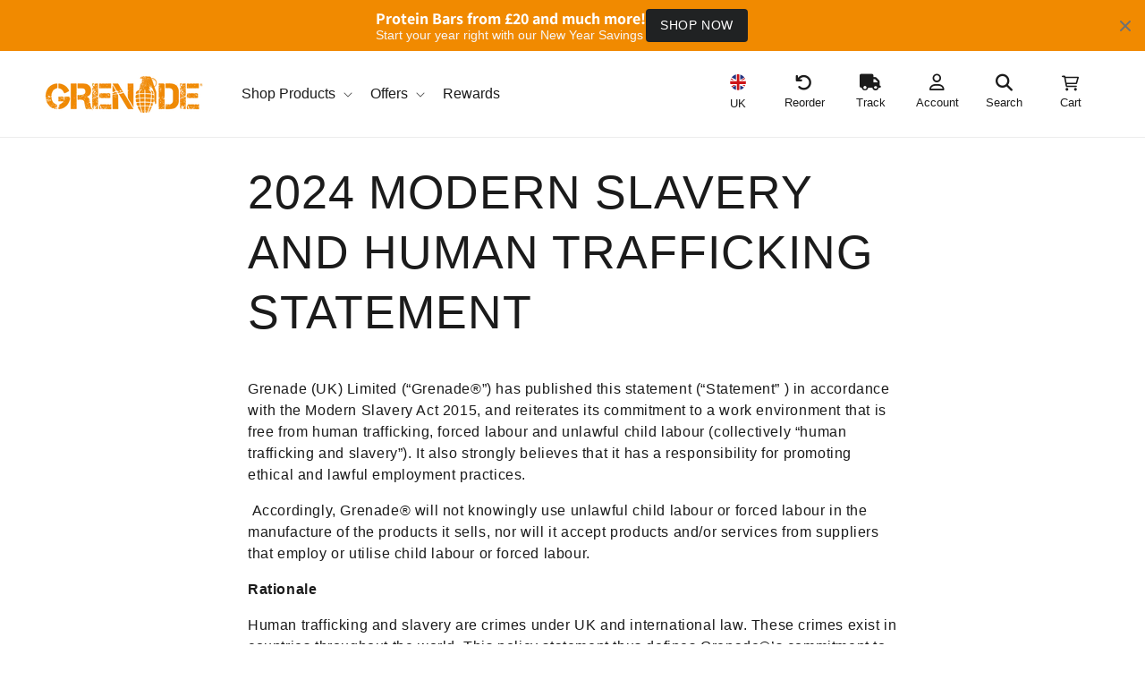

--- FILE ---
content_type: text/html; charset=utf-8
request_url: https://www.grenade.com/pages/modern-slavery-policy
body_size: 163990
content:






























<!doctype html>
<html class="no-js" lang="en">
  <head>
	<script src="//www.grenade.com/cdn/shop/files/pandectes-rules.js?v=4585769259832717508"></script>
	
	
    <script type="text/javascript" async src="https://static.klaviyo.com/onsite/js/Ye3zgB/klaviyo.js"></script>
<script type="text/javascript"> 
  !function(){
    if(!window.klaviyo){
      window._klOnsite=window._klOnsite||[];
      try{
        window.klaviyo=new Proxy({},{
          get:function(n,i){
            return i === "push"
              ? function(){window._klOnsite.push.apply(window._klOnsite,arguments);}
              : function(){
                  var args = Array.from(arguments);
                  var cb = typeof args[args.length-1] === "function" ? args.pop() : undefined;
                  return new Promise(function(resolve){
                    window._klOnsite.push([i].concat(args,[function(r){ if(cb) cb(r); resolve(r); }]));
                  });
                };
          }
        });
      }catch(e){
        window.klaviyo = window.klaviyo || [];
        window.klaviyo.push = function(){ window._klOnsite.push.apply(window._klOnsite, arguments); };
      }
    }
  }();
</script>


    <script>
      document.addEventListener('DOMContentLoaded', function () {
        const checkoutButton = document.querySelector('#checkout');
        
        function checkCartForVariant() {
          fetch('/cart.js')
            .then(response => response.json())
            .then(cart => {
              const onlyVariantInCart = cart.items.length === 1 && cart.items[0].variant_id === 54914273935741;
              
              if (onlyVariantInCart || cart.items.length === 0) {
                checkoutButton.disabled = true;
                checkoutButton.style.cursor = 'not-allowed';
              } else {
                checkoutButton.disabled = false;
                checkoutButton.style.cursor = 'pointer';
              }
            })
            .catch(error => {
              console.error('Error fetching cart:', error);
            });
        }
        
        checkCartForVariant();
      });
    </script>      

<script>
document.addEventListener("DOMContentLoaded", function() {
  // Check if BF24 cookie exists
  function getCookie(name) {
    const value = `; ${document.cookie}`;
    const parts = value.split(`; ${name}=`);
    if (parts.length === 2) return parts.pop().split(';').shift();
    return null;
  }

  if (getCookie('BF24')) return; // Don't redirect if cookie exists

  
});
</script>

    
    <meta charset="utf-8">
    <meta http-equiv="X-UA-Compatible" content="IE=edge">
    <meta name="viewport" content="width=device-width,initial-scale=1">
    <meta name="theme-color" content="">
    <link rel="canonical" href="https://www.grenade.com/pages/modern-slavery-policy"><link rel="icon" type="image/png" href="//www.grenade.com/cdn/shop/files/MicrosoftTeams-image_113_b8c664e6-0f55-47cd-8546-3fb946550f27.jpg?crop=center&height=32&v=1686841356&width=32"><link rel="preconnect" href="https://fonts.shopifycdn.com" crossorigin><title>
      Modern Slavery Policy
 &ndash; Grenade UK</title>

        <script
      src="https://access.myunidays.com/unidays-partner-component.min.js">
      </script>

    <link
      rel="stylesheet"
      href="https://cdnjs.cloudflare.com/ajax/libs/font-awesome/6.5.1/css/all.min.css"
      integrity="sha512-DTOQO9RWCH3ppGqcWaEA1BIZOC6xxalwEsw9c2QQeAIftl+Vegovlnee1c9QX4TctnWMn13TZye+giMm8e2LwA=="
      crossorigin="anonymous"
      referrerpolicy="no-referrer"
    >

    
      <meta name="description" content="Grenade® is regarded as the world&#39;s fastest growing sports nutrition brand. Click here to read their modern slavery policy.">
    

    

<meta property="og:site_name" content="Grenade UK">
<meta property="og:url" content="https://www.grenade.com/pages/modern-slavery-policy">
<meta property="og:title" content="Modern Slavery Policy">
<meta property="og:type" content="website">
<meta property="og:description" content="Grenade® is regarded as the world&#39;s fastest growing sports nutrition brand. Click here to read their modern slavery policy."><meta property="og:image" content="http://www.grenade.com/cdn/shop/files/LinkImage.jpg?v=1746440532">
  <meta property="og:image:secure_url" content="https://www.grenade.com/cdn/shop/files/LinkImage.jpg?v=1746440532">
  <meta property="og:image:width" content="1200">
  <meta property="og:image:height" content="628"><meta name="twitter:site" content="@grenadeofficial"><meta name="twitter:card" content="summary_large_image">
<meta name="twitter:title" content="Modern Slavery Policy">
<meta name="twitter:description" content="Grenade® is regarded as the world&#39;s fastest growing sports nutrition brand. Click here to read their modern slavery policy.">


    
    <script>
      let url = window.location.href;
      if (url.includes('/products/oreo-protein-bar-gift')) {
        location.href = '/';
      }
    </script>
    



    <script src="//www.grenade.com/cdn/shop/t/695/assets/constants.js?v=58251544750838685771745829090" defer="defer"></script>
    <script src="//www.grenade.com/cdn/shop/t/695/assets/pubsub.js?v=158357773527763999511745829089" defer="defer"></script>
    <script src="//www.grenade.com/cdn/shop/t/695/assets/global.js?v=87785031335374026091745829089" defer="defer"></script><script src="//www.grenade.com/cdn/shop/t/695/assets/animations.js?v=88693664871331136111745829096" defer="defer"></script>
    
      
      

      
      <script type="application/json" data-content-lock-data>
        {
            "data" :
            {
                "active"                : true,
                "redirect_url"          : "https://www.grenade.com/account/login",
                "cookie_name"           : "content_lock",
                "selectors_to_hide"     : "#s-437154e2-c977-414b-a8e1-558c83a048a7-root, #s-c875a32d-1928-46f1-b87a-c5b93b8b154e,#s-bdad27ac-206b-4d39-83df-65d42f970cf7, #s-5e829382-76a1-4200-80ea-29d7604b5425, #s-d4c88d0f-2e6f-4e71-9256-07c427555ecc, #s-11373ee5-8650-4b8b-915d-fc6eafe907b0, #s-1cccaad8-1ee2-49ab-b31c-2d329db0f3da, #s-3473e790-c87c-45b6-ada2-77c56990cc06, #s-f018128a-950b-4e0b-9d12-345d297e22d4, #s-ccb7d546-f627-4426-b792-5220472d3b91, #s-5cf7601b-2957-416c-94d0-e255987ad6e9, #s-7ea38939-ea29-48eb-8daf-87c022940ba8, #s-d874c601-e918-49cb-98d6-9cab885266af, #s-26975b1b-8295-446a-a8b3-aff10bd54974-root, #s-12207781-c291-405b-ac8c-a1cf74a43da2, #s-89ef3249-9514-40f1-9919-507c4076bf07, #s-eca4e149-cb72-449c-9d0e-24decf04c9ab, #s-b93e178e-db02-4007-b8f4-f12202b30442, #s-f0d0c60a-1009-4df6-8d6c-7a7a4be0983c, #s-649d2d19-35e6-438b-b2d7-f6e6f7e9d32d, #s-2805b453-1ad5-4a9f-91b1-d828cfb437ef-root, #s-a9c4d81c-f96f-4dc0-ad5f-c075f844c3c6-root",
                
                    "alternate_logo"        : "//www.grenade.com/cdn/shop/files/Screenshot_2023-10-31_133820.png?v=1698759541&width=250",
                
                
                    "alternate_logo_video"  : "\u003cvideo playsinline=\"playsinline\" autoplay=\"autoplay\" loop=\"loop\" muted=\"muted\" style=\"width:100%;\" class=\"content-lock-video\" preload=\"metadata\" poster=\"\/\/www.grenade.com\/cdn\/shop\/files\/preview_images\/126680554a184d72b89c9ef2d8f09451.thumbnail.0000000000_small.jpg?v=1698757058\"\u003e\u003csource src=\"\/\/www.grenade.com\/cdn\/shop\/videos\/c\/vp\/126680554a184d72b89c9ef2d8f09451\/126680554a184d72b89c9ef2d8f09451.SD-480p-1.5Mbps-20083358.mp4?v=0\" type=\"video\/mp4\"\u003e\u003cimg src=\"\/\/www.grenade.com\/cdn\/shop\/files\/preview_images\/126680554a184d72b89c9ef2d8f09451.thumbnail.0000000000_small.jpg?v=1698757058\"\u003e\u003c\/video\u003e"
                
            }
        }
      </script>

      
      
      
        <script src="//www.grenade.com/cdn/shop/t/695/assets/black-friday-lock.js?v=93607527219166631501745829086" defer></script>
      
      
        
      
    

    

    
  <script>window.performance && window.performance.mark && window.performance.mark('shopify.content_for_header.start');</script><meta name="google-site-verification" content="cuIyj0L2y4VZhr6lLGFb2_KJWf8I4yBGyuE7Bdr2hNk">
<meta id="shopify-digital-wallet" name="shopify-digital-wallet" content="/29339287612/digital_wallets/dialog">
<meta name="shopify-checkout-api-token" content="8441812ef8c4771705941a3b7de60931">
<meta id="in-context-paypal-metadata" data-shop-id="29339287612" data-venmo-supported="false" data-environment="production" data-locale="en_US" data-paypal-v4="true" data-currency="GBP">
<script async="async" src="/checkouts/internal/preloads.js?locale=en-GB"></script>
<link rel="preconnect" href="https://shop.app" crossorigin="anonymous">
<script async="async" src="https://shop.app/checkouts/internal/preloads.js?locale=en-GB&shop_id=29339287612" crossorigin="anonymous"></script>
<script id="apple-pay-shop-capabilities" type="application/json">{"shopId":29339287612,"countryCode":"GB","currencyCode":"GBP","merchantCapabilities":["supports3DS"],"merchantId":"gid:\/\/shopify\/Shop\/29339287612","merchantName":"Grenade UK","requiredBillingContactFields":["postalAddress","email","phone"],"requiredShippingContactFields":["postalAddress","email","phone"],"shippingType":"shipping","supportedNetworks":["visa","maestro","masterCard","amex","discover","elo"],"total":{"type":"pending","label":"Grenade UK","amount":"1.00"},"shopifyPaymentsEnabled":true,"supportsSubscriptions":true}</script>
<script id="shopify-features" type="application/json">{"accessToken":"8441812ef8c4771705941a3b7de60931","betas":["rich-media-storefront-analytics"],"domain":"www.grenade.com","predictiveSearch":true,"shopId":29339287612,"locale":"en"}</script>
<script>var Shopify = Shopify || {};
Shopify.shop = "grenade-uk.myshopify.com";
Shopify.locale = "en";
Shopify.currency = {"active":"GBP","rate":"1.0"};
Shopify.country = "GB";
Shopify.theme = {"name":"LIVE SITE DO NOT UNPUBLISH","id":178859704701,"schema_name":"Dawn","schema_version":"12.0.0","theme_store_id":null,"role":"main"};
Shopify.theme.handle = "null";
Shopify.theme.style = {"id":null,"handle":null};
Shopify.cdnHost = "www.grenade.com/cdn";
Shopify.routes = Shopify.routes || {};
Shopify.routes.root = "/";</script>
<script type="module">!function(o){(o.Shopify=o.Shopify||{}).modules=!0}(window);</script>
<script>!function(o){function n(){var o=[];function n(){o.push(Array.prototype.slice.apply(arguments))}return n.q=o,n}var t=o.Shopify=o.Shopify||{};t.loadFeatures=n(),t.autoloadFeatures=n()}(window);</script>
<script>
  window.ShopifyPay = window.ShopifyPay || {};
  window.ShopifyPay.apiHost = "shop.app\/pay";
  window.ShopifyPay.redirectState = null;
</script>
<script id="shop-js-analytics" type="application/json">{"pageType":"page"}</script>
<script defer="defer" async type="module" src="//www.grenade.com/cdn/shopifycloud/shop-js/modules/v2/client.init-shop-cart-sync_BT-GjEfc.en.esm.js"></script>
<script defer="defer" async type="module" src="//www.grenade.com/cdn/shopifycloud/shop-js/modules/v2/chunk.common_D58fp_Oc.esm.js"></script>
<script defer="defer" async type="module" src="//www.grenade.com/cdn/shopifycloud/shop-js/modules/v2/chunk.modal_xMitdFEc.esm.js"></script>
<script type="module">
  await import("//www.grenade.com/cdn/shopifycloud/shop-js/modules/v2/client.init-shop-cart-sync_BT-GjEfc.en.esm.js");
await import("//www.grenade.com/cdn/shopifycloud/shop-js/modules/v2/chunk.common_D58fp_Oc.esm.js");
await import("//www.grenade.com/cdn/shopifycloud/shop-js/modules/v2/chunk.modal_xMitdFEc.esm.js");

  window.Shopify.SignInWithShop?.initShopCartSync?.({"fedCMEnabled":true,"windoidEnabled":true});

</script>
<script>
  window.Shopify = window.Shopify || {};
  if (!window.Shopify.featureAssets) window.Shopify.featureAssets = {};
  window.Shopify.featureAssets['shop-js'] = {"shop-cart-sync":["modules/v2/client.shop-cart-sync_DZOKe7Ll.en.esm.js","modules/v2/chunk.common_D58fp_Oc.esm.js","modules/v2/chunk.modal_xMitdFEc.esm.js"],"init-fed-cm":["modules/v2/client.init-fed-cm_B6oLuCjv.en.esm.js","modules/v2/chunk.common_D58fp_Oc.esm.js","modules/v2/chunk.modal_xMitdFEc.esm.js"],"shop-cash-offers":["modules/v2/client.shop-cash-offers_D2sdYoxE.en.esm.js","modules/v2/chunk.common_D58fp_Oc.esm.js","modules/v2/chunk.modal_xMitdFEc.esm.js"],"shop-login-button":["modules/v2/client.shop-login-button_QeVjl5Y3.en.esm.js","modules/v2/chunk.common_D58fp_Oc.esm.js","modules/v2/chunk.modal_xMitdFEc.esm.js"],"pay-button":["modules/v2/client.pay-button_DXTOsIq6.en.esm.js","modules/v2/chunk.common_D58fp_Oc.esm.js","modules/v2/chunk.modal_xMitdFEc.esm.js"],"shop-button":["modules/v2/client.shop-button_DQZHx9pm.en.esm.js","modules/v2/chunk.common_D58fp_Oc.esm.js","modules/v2/chunk.modal_xMitdFEc.esm.js"],"avatar":["modules/v2/client.avatar_BTnouDA3.en.esm.js"],"init-windoid":["modules/v2/client.init-windoid_CR1B-cfM.en.esm.js","modules/v2/chunk.common_D58fp_Oc.esm.js","modules/v2/chunk.modal_xMitdFEc.esm.js"],"init-shop-for-new-customer-accounts":["modules/v2/client.init-shop-for-new-customer-accounts_C_vY_xzh.en.esm.js","modules/v2/client.shop-login-button_QeVjl5Y3.en.esm.js","modules/v2/chunk.common_D58fp_Oc.esm.js","modules/v2/chunk.modal_xMitdFEc.esm.js"],"init-shop-email-lookup-coordinator":["modules/v2/client.init-shop-email-lookup-coordinator_BI7n9ZSv.en.esm.js","modules/v2/chunk.common_D58fp_Oc.esm.js","modules/v2/chunk.modal_xMitdFEc.esm.js"],"init-shop-cart-sync":["modules/v2/client.init-shop-cart-sync_BT-GjEfc.en.esm.js","modules/v2/chunk.common_D58fp_Oc.esm.js","modules/v2/chunk.modal_xMitdFEc.esm.js"],"shop-toast-manager":["modules/v2/client.shop-toast-manager_DiYdP3xc.en.esm.js","modules/v2/chunk.common_D58fp_Oc.esm.js","modules/v2/chunk.modal_xMitdFEc.esm.js"],"init-customer-accounts":["modules/v2/client.init-customer-accounts_D9ZNqS-Q.en.esm.js","modules/v2/client.shop-login-button_QeVjl5Y3.en.esm.js","modules/v2/chunk.common_D58fp_Oc.esm.js","modules/v2/chunk.modal_xMitdFEc.esm.js"],"init-customer-accounts-sign-up":["modules/v2/client.init-customer-accounts-sign-up_iGw4briv.en.esm.js","modules/v2/client.shop-login-button_QeVjl5Y3.en.esm.js","modules/v2/chunk.common_D58fp_Oc.esm.js","modules/v2/chunk.modal_xMitdFEc.esm.js"],"shop-follow-button":["modules/v2/client.shop-follow-button_CqMgW2wH.en.esm.js","modules/v2/chunk.common_D58fp_Oc.esm.js","modules/v2/chunk.modal_xMitdFEc.esm.js"],"checkout-modal":["modules/v2/client.checkout-modal_xHeaAweL.en.esm.js","modules/v2/chunk.common_D58fp_Oc.esm.js","modules/v2/chunk.modal_xMitdFEc.esm.js"],"shop-login":["modules/v2/client.shop-login_D91U-Q7h.en.esm.js","modules/v2/chunk.common_D58fp_Oc.esm.js","modules/v2/chunk.modal_xMitdFEc.esm.js"],"lead-capture":["modules/v2/client.lead-capture_BJmE1dJe.en.esm.js","modules/v2/chunk.common_D58fp_Oc.esm.js","modules/v2/chunk.modal_xMitdFEc.esm.js"],"payment-terms":["modules/v2/client.payment-terms_Ci9AEqFq.en.esm.js","modules/v2/chunk.common_D58fp_Oc.esm.js","modules/v2/chunk.modal_xMitdFEc.esm.js"]};
</script>
<script>(function() {
  var isLoaded = false;
  function asyncLoad() {
    if (isLoaded) return;
    isLoaded = true;
    var urls = ["https:\/\/cdn-loyalty.yotpo.com\/loader\/md2Q-0FopwLxh_ihnpw6iw.js?shop=grenade-uk.myshopify.com","https:\/\/cdn.shopify.com\/s\/files\/1\/0293\/3928\/7612\/t\/4\/assets\/zendesk-embeddable.js?v=1596540036\u0026shop=grenade-uk.myshopify.com","\/\/staticw2.yotpo.com\/5LSKFOZE1P1PbCbVxFmHunAaUMkA3Q50i6QlgcIy\/widget.js?shop=grenade-uk.myshopify.com","https:\/\/d23dclunsivw3h.cloudfront.net\/redirect-app.js?shop=grenade-uk.myshopify.com","https:\/\/gdprcdn.b-cdn.net\/js\/gdpr_cookie_consent.min.js?shop=grenade-uk.myshopify.com","https:\/\/intg.snapchat.com\/shopify\/shopify-scevent-init.js?id=8ca77ea3-4f69-4d64-abbc-c05554ed1d74\u0026shop=grenade-uk.myshopify.com","https:\/\/static.rechargecdn.com\/assets\/js\/widget.min.js?shop=grenade-uk.myshopify.com","https:\/\/ecommplugins-scripts.trustpilot.com\/v2.1\/js\/header.min.js?settings=eyJrZXkiOiJlbzhXMUVNTWVMdGFNVTIzIiwicyI6InNrdSJ9\u0026v=2.5\u0026shop=grenade-uk.myshopify.com","https:\/\/ecommplugins-trustboxsettings.trustpilot.com\/grenade-uk.myshopify.com.js?settings=1747754947693\u0026shop=grenade-uk.myshopify.com","https:\/\/cdn1.profitmetrics.io\/1145405F36214DCB\/shopify-bundle.js?shop=grenade-uk.myshopify.com","https:\/\/ext.spinwheelapp.com\/external\/v1\/6c985e9c52552a2a\/spps.js?shop=grenade-uk.myshopify.com","https:\/\/na.shgcdn3.com\/pixel-collector.js?shop=grenade-uk.myshopify.com","https:\/\/size-guides.esc-apps-cdn.com\/1739197271-app.grenade-uk.myshopify.com.js?shop=grenade-uk.myshopify.com","https:\/\/ecommplugins-scripts.trustpilot.com\/v2.1\/js\/success.min.js?settings=eyJrZXkiOiJlbzhXMUVNTWVMdGFNVTIzIiwicyI6InNrdSIsInQiOlsib3JkZXJzL2Z1bGZpbGxlZCJdLCJ2IjoiIiwiYSI6IiJ9\u0026shop=grenade-uk.myshopify.com","https:\/\/dr4qe3ddw9y32.cloudfront.net\/awin-shopify-integration-code.js?aid=25079\u0026v=shopifyApp_5.2.1\u0026ts=1749153232418\u0026shop=grenade-uk.myshopify.com","https:\/\/wisepops.net\/loader.js?v=3\u0026h=EMyGJ5kRz2\u0026shop=grenade-uk.myshopify.com","https:\/\/christmas.saio.io\/snow_scripts?shop=grenade-uk.myshopify.com","https:\/\/christmas.saio.io\/calendar_scripts?shop=grenade-uk.myshopify.com","\/\/sfo2.digitaloceanspaces.com\/woohoo\/public\/script\/35542\/script.js?1759281740\u0026shop=grenade-uk.myshopify.com","https:\/\/cdn.pushowl.com\/latest\/sdks\/pushowl-shopify.js?subdomain=grenade-uk\u0026environment=production\u0026guid=b788b61c-3d48-4846-9869-a6e77678495c\u0026shop=grenade-uk.myshopify.com"];
    for (var i = 0; i < urls.length; i++) {
      var s = document.createElement('script');
      s.type = 'text/javascript';
      s.async = true;
      s.src = urls[i];
      var x = document.getElementsByTagName('script')[0];
      x.parentNode.insertBefore(s, x);
    }
  };
  if(window.attachEvent) {
    window.attachEvent('onload', asyncLoad);
  } else {
    window.addEventListener('load', asyncLoad, false);
  }
})();</script>
<script id="__st">var __st={"a":29339287612,"offset":0,"reqid":"c4100e12-7e51-4b71-a5ee-6be496418ebb-1769321316","pageurl":"www.grenade.com\/pages\/modern-slavery-policy","s":"pages-50814058556","u":"3865f991b275","p":"page","rtyp":"page","rid":50814058556};</script>
<script>window.ShopifyPaypalV4VisibilityTracking = true;</script>
<script id="captcha-bootstrap">!function(){'use strict';const t='contact',e='account',n='new_comment',o=[[t,t],['blogs',n],['comments',n],[t,'customer']],c=[[e,'customer_login'],[e,'guest_login'],[e,'recover_customer_password'],[e,'create_customer']],r=t=>t.map((([t,e])=>`form[action*='/${t}']:not([data-nocaptcha='true']) input[name='form_type'][value='${e}']`)).join(','),a=t=>()=>t?[...document.querySelectorAll(t)].map((t=>t.form)):[];function s(){const t=[...o],e=r(t);return a(e)}const i='password',u='form_key',d=['recaptcha-v3-token','g-recaptcha-response','h-captcha-response',i],f=()=>{try{return window.sessionStorage}catch{return}},m='__shopify_v',_=t=>t.elements[u];function p(t,e,n=!1){try{const o=window.sessionStorage,c=JSON.parse(o.getItem(e)),{data:r}=function(t){const{data:e,action:n}=t;return t[m]||n?{data:e,action:n}:{data:t,action:n}}(c);for(const[e,n]of Object.entries(r))t.elements[e]&&(t.elements[e].value=n);n&&o.removeItem(e)}catch(o){console.error('form repopulation failed',{error:o})}}const l='form_type',E='cptcha';function T(t){t.dataset[E]=!0}const w=window,h=w.document,L='Shopify',v='ce_forms',y='captcha';let A=!1;((t,e)=>{const n=(g='f06e6c50-85a8-45c8-87d0-21a2b65856fe',I='https://cdn.shopify.com/shopifycloud/storefront-forms-hcaptcha/ce_storefront_forms_captcha_hcaptcha.v1.5.2.iife.js',D={infoText:'Protected by hCaptcha',privacyText:'Privacy',termsText:'Terms'},(t,e,n)=>{const o=w[L][v],c=o.bindForm;if(c)return c(t,g,e,D).then(n);var r;o.q.push([[t,g,e,D],n]),r=I,A||(h.body.append(Object.assign(h.createElement('script'),{id:'captcha-provider',async:!0,src:r})),A=!0)});var g,I,D;w[L]=w[L]||{},w[L][v]=w[L][v]||{},w[L][v].q=[],w[L][y]=w[L][y]||{},w[L][y].protect=function(t,e){n(t,void 0,e),T(t)},Object.freeze(w[L][y]),function(t,e,n,w,h,L){const[v,y,A,g]=function(t,e,n){const i=e?o:[],u=t?c:[],d=[...i,...u],f=r(d),m=r(i),_=r(d.filter((([t,e])=>n.includes(e))));return[a(f),a(m),a(_),s()]}(w,h,L),I=t=>{const e=t.target;return e instanceof HTMLFormElement?e:e&&e.form},D=t=>v().includes(t);t.addEventListener('submit',(t=>{const e=I(t);if(!e)return;const n=D(e)&&!e.dataset.hcaptchaBound&&!e.dataset.recaptchaBound,o=_(e),c=g().includes(e)&&(!o||!o.value);(n||c)&&t.preventDefault(),c&&!n&&(function(t){try{if(!f())return;!function(t){const e=f();if(!e)return;const n=_(t);if(!n)return;const o=n.value;o&&e.removeItem(o)}(t);const e=Array.from(Array(32),(()=>Math.random().toString(36)[2])).join('');!function(t,e){_(t)||t.append(Object.assign(document.createElement('input'),{type:'hidden',name:u})),t.elements[u].value=e}(t,e),function(t,e){const n=f();if(!n)return;const o=[...t.querySelectorAll(`input[type='${i}']`)].map((({name:t})=>t)),c=[...d,...o],r={};for(const[a,s]of new FormData(t).entries())c.includes(a)||(r[a]=s);n.setItem(e,JSON.stringify({[m]:1,action:t.action,data:r}))}(t,e)}catch(e){console.error('failed to persist form',e)}}(e),e.submit())}));const S=(t,e)=>{t&&!t.dataset[E]&&(n(t,e.some((e=>e===t))),T(t))};for(const o of['focusin','change'])t.addEventListener(o,(t=>{const e=I(t);D(e)&&S(e,y())}));const B=e.get('form_key'),M=e.get(l),P=B&&M;t.addEventListener('DOMContentLoaded',(()=>{const t=y();if(P)for(const e of t)e.elements[l].value===M&&p(e,B);[...new Set([...A(),...v().filter((t=>'true'===t.dataset.shopifyCaptcha))])].forEach((e=>S(e,t)))}))}(h,new URLSearchParams(w.location.search),n,t,e,['guest_login'])})(!0,!1)}();</script>
<script integrity="sha256-4kQ18oKyAcykRKYeNunJcIwy7WH5gtpwJnB7kiuLZ1E=" data-source-attribution="shopify.loadfeatures" defer="defer" src="//www.grenade.com/cdn/shopifycloud/storefront/assets/storefront/load_feature-a0a9edcb.js" crossorigin="anonymous"></script>
<script crossorigin="anonymous" defer="defer" src="//www.grenade.com/cdn/shopifycloud/storefront/assets/shopify_pay/storefront-65b4c6d7.js?v=20250812"></script>
<script data-source-attribution="shopify.dynamic_checkout.dynamic.init">var Shopify=Shopify||{};Shopify.PaymentButton=Shopify.PaymentButton||{isStorefrontPortableWallets:!0,init:function(){window.Shopify.PaymentButton.init=function(){};var t=document.createElement("script");t.src="https://www.grenade.com/cdn/shopifycloud/portable-wallets/latest/portable-wallets.en.js",t.type="module",document.head.appendChild(t)}};
</script>
<script data-source-attribution="shopify.dynamic_checkout.buyer_consent">
  function portableWalletsHideBuyerConsent(e){var t=document.getElementById("shopify-buyer-consent"),n=document.getElementById("shopify-subscription-policy-button");t&&n&&(t.classList.add("hidden"),t.setAttribute("aria-hidden","true"),n.removeEventListener("click",e))}function portableWalletsShowBuyerConsent(e){var t=document.getElementById("shopify-buyer-consent"),n=document.getElementById("shopify-subscription-policy-button");t&&n&&(t.classList.remove("hidden"),t.removeAttribute("aria-hidden"),n.addEventListener("click",e))}window.Shopify?.PaymentButton&&(window.Shopify.PaymentButton.hideBuyerConsent=portableWalletsHideBuyerConsent,window.Shopify.PaymentButton.showBuyerConsent=portableWalletsShowBuyerConsent);
</script>
<script data-source-attribution="shopify.dynamic_checkout.cart.bootstrap">document.addEventListener("DOMContentLoaded",(function(){function t(){return document.querySelector("shopify-accelerated-checkout-cart, shopify-accelerated-checkout")}if(t())Shopify.PaymentButton.init();else{new MutationObserver((function(e,n){t()&&(Shopify.PaymentButton.init(),n.disconnect())})).observe(document.body,{childList:!0,subtree:!0})}}));
</script>
<link id="shopify-accelerated-checkout-styles" rel="stylesheet" media="screen" href="https://www.grenade.com/cdn/shopifycloud/portable-wallets/latest/accelerated-checkout-backwards-compat.css" crossorigin="anonymous">
<style id="shopify-accelerated-checkout-cart">
        #shopify-buyer-consent {
  margin-top: 1em;
  display: inline-block;
  width: 100%;
}

#shopify-buyer-consent.hidden {
  display: none;
}

#shopify-subscription-policy-button {
  background: none;
  border: none;
  padding: 0;
  text-decoration: underline;
  font-size: inherit;
  cursor: pointer;
}

#shopify-subscription-policy-button::before {
  box-shadow: none;
}

      </style>
<script id="sections-script" data-sections="header" defer="defer" src="//www.grenade.com/cdn/shop/t/695/compiled_assets/scripts.js?v=121147"></script>
<script>window.performance && window.performance.mark && window.performance.mark('shopify.content_for_header.end');</script>
  





  <script type="text/javascript">
    
      window.__shgMoneyFormat = window.__shgMoneyFormat || {"GBP":{"currency":"GBP","currency_symbol":"£","currency_symbol_location":"left","decimal_places":2,"decimal_separator":".","thousands_separator":","}};
    
    window.__shgCurrentCurrencyCode = window.__shgCurrentCurrencyCode || {
      currency: "GBP",
      currency_symbol: "£",
      decimal_separator: ".",
      thousands_separator: ",",
      decimal_places: 2,
      currency_symbol_location: "left"
    };
  </script>





    <style data-shopify>
      @font-face {
  font-family: Assistant;
  font-weight: 400;
  font-style: normal;
  font-display: swap;
  src: url("//www.grenade.com/cdn/fonts/assistant/assistant_n4.9120912a469cad1cc292572851508ca49d12e768.woff2") format("woff2"),
       url("//www.grenade.com/cdn/fonts/assistant/assistant_n4.6e9875ce64e0fefcd3f4446b7ec9036b3ddd2985.woff") format("woff");
}

      @font-face {
  font-family: Assistant;
  font-weight: 700;
  font-style: normal;
  font-display: swap;
  src: url("//www.grenade.com/cdn/fonts/assistant/assistant_n7.bf44452348ec8b8efa3aa3068825305886b1c83c.woff2") format("woff2"),
       url("//www.grenade.com/cdn/fonts/assistant/assistant_n7.0c887fee83f6b3bda822f1150b912c72da0f7b64.woff") format("woff");
}

      
      
      @font-face {
  font-family: Assistant;
  font-weight: 400;
  font-style: normal;
  font-display: swap;
  src: url("//www.grenade.com/cdn/fonts/assistant/assistant_n4.9120912a469cad1cc292572851508ca49d12e768.woff2") format("woff2"),
       url("//www.grenade.com/cdn/fonts/assistant/assistant_n4.6e9875ce64e0fefcd3f4446b7ec9036b3ddd2985.woff") format("woff");
}


      
        :root,
        .color-scheme-1 {
          --color-background: 255,255,255;
        
          --gradient-background: #ffffff;
        

        

        --color-foreground: 27,27,27;
        --color-background-contrast: 191,191,191;
        --color-shadow: 27,27,27;
        --color-button: 27,27,27;
        --color-button-text: 255,255,255;
        --color-secondary-button: 255,255,255;
        --color-secondary-button-text: 27,27,27;
        --color-link: 27,27,27;
        --color-badge-foreground: 27,27,27;
        --color-badge-background: 255,255,255;
        --color-badge-border: 27,27,27;
        --payment-terms-background-color: rgb(255 255 255);
      }
      
        
        .color-scheme-2 {
          --color-background: 243,243,243;
        
          --gradient-background: #f3f3f3;
        

        

        --color-foreground: 18,18,18;
        --color-background-contrast: 179,179,179;
        --color-shadow: 18,18,18;
        --color-button: 18,18,18;
        --color-button-text: 243,243,243;
        --color-secondary-button: 243,243,243;
        --color-secondary-button-text: 18,18,18;
        --color-link: 18,18,18;
        --color-badge-foreground: 18,18,18;
        --color-badge-background: 243,243,243;
        --color-badge-border: 18,18,18;
        --payment-terms-background-color: rgb(243 243 243);
      }
      
        
        .color-scheme-3 {
          --color-background: 27,27,27;
        
          --gradient-background: #1b1b1b;
        

        

        --color-foreground: 255,255,255;
        --color-background-contrast: 40,40,40;
        --color-shadow: 18,18,18;
        --color-button: 236,135,0;
        --color-button-text: 238,238,238;
        --color-secondary-button: 27,27,27;
        --color-secondary-button-text: 255,255,255;
        --color-link: 255,255,255;
        --color-badge-foreground: 255,255,255;
        --color-badge-background: 27,27,27;
        --color-badge-border: 255,255,255;
        --payment-terms-background-color: rgb(27 27 27);
      }
      
        
        .color-scheme-4 {
          --color-background: 18,18,18;
        
          --gradient-background: #121212;
        

        

        --color-foreground: 255,255,255;
        --color-background-contrast: 146,146,146;
        --color-shadow: 18,18,18;
        --color-button: 255,255,255;
        --color-button-text: 18,18,18;
        --color-secondary-button: 18,18,18;
        --color-secondary-button-text: 255,255,255;
        --color-link: 255,255,255;
        --color-badge-foreground: 255,255,255;
        --color-badge-background: 18,18,18;
        --color-badge-border: 255,255,255;
        --payment-terms-background-color: rgb(18 18 18);
      }
      
        
        .color-scheme-5 {
          --color-background: 51,79,180;
        
          --gradient-background: #334fb4;
        

        

        --color-foreground: 255,255,255;
        --color-background-contrast: 23,35,81;
        --color-shadow: 18,18,18;
        --color-button: 236,135,0;
        --color-button-text: 27,27,27;
        --color-secondary-button: 51,79,180;
        --color-secondary-button-text: 255,255,255;
        --color-link: 255,255,255;
        --color-badge-foreground: 255,255,255;
        --color-badge-background: 51,79,180;
        --color-badge-border: 255,255,255;
        --payment-terms-background-color: rgb(51 79 180);
      }
      
        
        .color-scheme-b4cc2d83-8418-420f-baf1-052d47ee85fa {
          --color-background: 236,135,0;
        
          --gradient-background: #ec8700;
        

        

        --color-foreground: 255,255,255;
        --color-background-contrast: 109,62,0;
        --color-shadow: 27,27,27;
        --color-button: 27,27,27;
        --color-button-text: 255,255,255;
        --color-secondary-button: 236,135,0;
        --color-secondary-button-text: 27,27,27;
        --color-link: 27,27,27;
        --color-badge-foreground: 255,255,255;
        --color-badge-background: 236,135,0;
        --color-badge-border: 255,255,255;
        --payment-terms-background-color: rgb(236 135 0);
      }
      
        
        .color-scheme-29a76464-8f29-41db-8c19-0758f29d488c {
          --color-background: 255,255,255;
        
          --gradient-background: #ffffff;
        

        

        --color-foreground: 52,52,52;
        --color-background-contrast: 191,191,191;
        --color-shadow: 27,27,27;
        --color-button: 27,27,27;
        --color-button-text: 255,255,255;
        --color-secondary-button: 255,255,255;
        --color-secondary-button-text: 27,27,27;
        --color-link: 27,27,27;
        --color-badge-foreground: 52,52,52;
        --color-badge-background: 255,255,255;
        --color-badge-border: 52,52,52;
        --payment-terms-background-color: rgb(255 255 255);
      }
      
        
        .color-scheme-6bda6f2a-63da-465e-be70-4e1eb13639dc {
          --color-background: 255,255,255;
        
          --gradient-background: #ffffff;
        

        

        --color-foreground: 255,255,255;
        --color-background-contrast: 191,191,191;
        --color-shadow: 27,27,27;
        --color-button: 27,27,27;
        --color-button-text: 255,255,255;
        --color-secondary-button: 255,255,255;
        --color-secondary-button-text: 27,27,27;
        --color-link: 27,27,27;
        --color-badge-foreground: 255,255,255;
        --color-badge-background: 255,255,255;
        --color-badge-border: 255,255,255;
        --payment-terms-background-color: rgb(255 255 255);
      }
      
        
        .color-scheme-21d07854-187b-4eb2-9603-95f0aa795b5f {
          --color-background: 255,255,255;
        
          --gradient-background: #ffffff;
        

        

        --color-foreground: 255,255,255;
        --color-background-contrast: 191,191,191;
        --color-shadow: 27,27,27;
        --color-button: 27,27,27;
        --color-button-text: 255,255,255;
        --color-secondary-button: 255,255,255;
        --color-secondary-button-text: 27,27,27;
        --color-link: 27,27,27;
        --color-badge-foreground: 255,255,255;
        --color-badge-background: 255,255,255;
        --color-badge-border: 255,255,255;
        --payment-terms-background-color: rgb(255 255 255);
      }
      
        
        .color-scheme-custom-orange {
          --color-background: 255,255,255;
        
          --gradient-background: #ffffff;
        

        

        --color-foreground: 241,138,0;
        --color-background-contrast: 191,191,191;
        --color-shadow: 27,27,27;
        --color-button: 27,27,27;
        --color-button-text: 255,255,255;
        --color-secondary-button: 255,255,255;
        --color-secondary-button-text: 27,27,27;
        --color-link: 27,27,27;
        --color-badge-foreground: 241,138,0;
        --color-badge-background: 255,255,255;
        --color-badge-border: 241,138,0;
        --payment-terms-background-color: rgb(255 255 255);
      }
      

      body, .color-scheme-1, .color-scheme-2, .color-scheme-3, .color-scheme-4, .color-scheme-5, .color-scheme-b4cc2d83-8418-420f-baf1-052d47ee85fa, .color-scheme-29a76464-8f29-41db-8c19-0758f29d488c, .color-scheme-6bda6f2a-63da-465e-be70-4e1eb13639dc, .color-scheme-21d07854-187b-4eb2-9603-95f0aa795b5f, .color-scheme-custom-orange {
        color: rgba(var(--color-foreground), 1);
        background-color: rgb(var(--color-background));
      }

      :root {
        --font-body-family: Assistant, sans-serif;
        --font-body-style: normal;
        --font-body-weight: 400;
        --font-body-weight-bold: 700;

        --font-heading-family: Assistant, sans-serif;
        --font-heading-style: normal;
        --font-heading-weight: 400;

        --font-body-scale: 1.0;
        --font-heading-scale: 1.0;

        --media-padding: px;
        --media-border-opacity: 0.05;
        --media-border-width: 1px;
        --media-radius: 0px;
        --media-shadow-opacity: 0.0;
        --media-shadow-horizontal-offset: 0px;
        --media-shadow-vertical-offset: 4px;
        --media-shadow-blur-radius: 5px;
        --media-shadow-visible: 0;

        --page-width: 150rem;
        --page-width-margin: 0rem;

        --product-card-image-padding: 0.0rem;
        --product-card-corner-radius: 0.0rem;
        --product-card-text-alignment: left;
        --product-card-border-width: 0.0rem;
        --product-card-border-opacity: 0.1;
        --product-card-shadow-opacity: 0.0;
        --product-card-shadow-visible: 0;
        --product-card-shadow-horizontal-offset: 0.0rem;
        --product-card-shadow-vertical-offset: 0.4rem;
        --product-card-shadow-blur-radius: 0.5rem;

        --collection-card-image-padding: 0.0rem;
        --collection-card-corner-radius: 0.0rem;
        --collection-card-text-alignment: left;
        --collection-card-border-width: 0.0rem;
        --collection-card-border-opacity: 0.1;
        --collection-card-shadow-opacity: 0.0;
        --collection-card-shadow-visible: 0;
        --collection-card-shadow-horizontal-offset: 0.0rem;
        --collection-card-shadow-vertical-offset: 0.4rem;
        --collection-card-shadow-blur-radius: 0.5rem;

        --blog-card-image-padding: 0.0rem;
        --blog-card-corner-radius: 0.0rem;
        --blog-card-text-alignment: left;
        --blog-card-border-width: 0.0rem;
        --blog-card-border-opacity: 0.1;
        --blog-card-shadow-opacity: 0.0;
        --blog-card-shadow-visible: 0;
        --blog-card-shadow-horizontal-offset: 0.0rem;
        --blog-card-shadow-vertical-offset: 0.4rem;
        --blog-card-shadow-blur-radius: 0.5rem;

        --badge-corner-radius: 0.2rem;

        --popup-border-width: 1px;
        --popup-border-opacity: 0.1;
        --popup-corner-radius: 0px;
        --popup-shadow-opacity: 0.05;
        --popup-shadow-horizontal-offset: 0px;
        --popup-shadow-vertical-offset: 4px;
        --popup-shadow-blur-radius: 5px;

        --drawer-border-width: 1px;
        --drawer-border-opacity: 0.1;
        --drawer-shadow-opacity: 0.0;
        --drawer-shadow-horizontal-offset: 0px;
        --drawer-shadow-vertical-offset: 4px;
        --drawer-shadow-blur-radius: 5px;

        --spacing-sections-desktop: 36px;
        --spacing-sections-mobile: 25px;

        --grid-desktop-vertical-spacing: 8px;
        --grid-desktop-horizontal-spacing: 8px;
        --grid-mobile-vertical-spacing: 4px;
        --grid-mobile-horizontal-spacing: 4px;

        --text-boxes-border-opacity: 0.1;
        --text-boxes-border-width: 0px;
        --text-boxes-radius: 0px;
        --text-boxes-shadow-opacity: 0.0;
        --text-boxes-shadow-visible: 0;
        --text-boxes-shadow-horizontal-offset: 0px;
        --text-boxes-shadow-vertical-offset: 4px;
        --text-boxes-shadow-blur-radius: 5px;

        --buttons-radius: 0px;
        --buttons-radius-outset: 0px;
        --buttons-border-width: 1px;
        --buttons-border-opacity: 1.0;
        --buttons-shadow-opacity: 0.0;
        --buttons-shadow-visible: 0;
        --buttons-shadow-horizontal-offset: 0px;
        --buttons-shadow-vertical-offset: 4px;
        --buttons-shadow-blur-radius: 5px;
        --buttons-border-offset: 0px;

        --inputs-radius: 0px;
        --inputs-border-width: 1px;
        --inputs-border-opacity: 0.55;
        --inputs-shadow-opacity: 0.0;
        --inputs-shadow-horizontal-offset: 0px;
        --inputs-margin-offset: 0px;
        --inputs-shadow-vertical-offset: 4px;
        --inputs-shadow-blur-radius: 5px;
        --inputs-radius-outset: 0px;

        --variant-pills-radius: 4px;
        --variant-pills-border-width: 1px;
        --variant-pills-border-opacity: 0.55;
        --variant-pills-shadow-opacity: 0.0;
        --variant-pills-shadow-horizontal-offset: 0px;
        --variant-pills-shadow-vertical-offset: 4px;
        --variant-pills-shadow-blur-radius: 5px;
      }

      *,
      *::before,
      *::after {
        box-sizing: inherit;
      }

      html {
        box-sizing: border-box;
        font-size: calc(var(--font-body-scale) * 62.5%);
        height: 100%;
      }

      body {
        display: grid;
        grid-template-rows: auto auto 1fr auto;
        grid-template-columns: 100%;
        min-height: 100%;
        margin: 0;
        font-size: 1.5rem;
        letter-spacing: 0.06rem;
        line-height: calc(1 + 0.8 / var(--font-body-scale));
        font-family: var(--font-body-family);
        font-style: var(--font-body-style);
        font-weight: var(--font-body-weight);
      }

      @media screen and (min-width: 750px) {
        body {
          font-size: 1.6rem;
        }
      }
    </style>

    <style>
      @font-face {
        font-family: 'Din2014';
        src: url('https://cdn.shopify.com/s/files/1/0293/3928/7612/files/Din.woff2?v=1708085697') format('woff2'),
        url('https://cdn.shopify.com/s/files/1/0293/3928/7612/files/Din.woff?v=1708085697') format('woff'),
        url('https://cdn.shopify.com/s/files/1/0293/3928/7612/files/Din.otf?v=1708085692') format('opentype'),
        font-style: normal;
        font-display:swap;
        }
        @font-face {
        font-family: 'Din2014-bold';
        src: url('https://cdn.shopify.com/s/files/1/0293/3928/7612/files/DinNormal.woff2?v=1708015423') format('woff2'),
        url('https://cdn.shopify.com/s/files/1/0293/3928/7612/files/DinNormal.woff?v=1708015423') format('woff'),
        url('https://cdn.shopify.com/s/files/1/0293/3928/7612/files/DinNormal.otf?v=1708015418') format('opentype'),
        font-style: normal;
        font-display:swap;
        }
        @font-face {
          font-family: 'Din2014-Extrabold';
          src: url('https://cdn.shopify.com/s/files/1/0293/3928/7612/files/DinExtraBold.woff2?v=1708014186') format('woff2'),
          url('https://cdn.shopify.com/s/files/1/0293/3928/7612/files/DinExtraBold.woff?v=1708014186') format('woff'),
          url('https://cdn.shopify.com/s/files/1/0293/3928/7612/files/DinExtraBold.otf?v=1708014126') format('opentype'),
          font-style: normal;
          font-display:swap;
          }
                @font-face {
            font-family: 'Prohibition';
            src: url('https://cdn.shopify.com/s/files/1/0293/3928/7612/files/ProhibitionTest-Regular.woff2?v=1742997330') format('woff2'),
            url('https://cdn.shopify.com/s/files/1/0293/3928/7612/files/ProhibitionTest-Regular.woff?v=1742997330') format('woff'),
            url('https://cdn.shopify.com/s/files/1/0293/3928/7612/files/ProhibitionTest-Regular.otf?v=1742997325') format('opentype'),
            font-style: normal;
            font-display:swap;
            }
    </style>

    <link href="//www.grenade.com/cdn/shop/t/695/assets/smarte-global-overrides.css?v=171451786756602530531745829085" rel="stylesheet" type="text/css" media="all" />
    <link href="//www.grenade.com/cdn/shop/t/695/assets/base.css?v=164382168758276623161747385273" rel="stylesheet" type="text/css" media="all" />
    <link href="//www.grenade.com/cdn/shop/t/695/assets/smarte-product-card.css?v=5115086006038256921745829090" rel="stylesheet" type="text/css" media="all" />
    <link href="//www.grenade.com/cdn/shop/t/695/assets/smarte-stock.css?v=146408292799640285271745829089" rel="stylesheet" type="text/css" media="all" />
    <link href="//www.grenade.com/cdn/shop/t/695/assets/slick.css?v=92096230650986378611745829087" rel="stylesheet" type="text/css" media="all" />
    <link href="//www.grenade.com/cdn/shop/t/695/assets/slick-theme.css?v=104956160390997823561745829086" rel="stylesheet" type="text/css" media="all" />
    <link href="//www.grenade.com/cdn/shop/t/695/assets/smarte-bundles-app.css?v=172400595776260007131745829095" rel="stylesheet" type="text/css" media="all" />
    <link href="//www.grenade.com/cdn/shop/t/695/assets/smarte-menu-drawer.css?v=142477083873790115481745829086" rel="stylesheet" type="text/css" media="all" />
    <link href="//www.grenade.com/cdn/shop/t/695/assets/smarte-global-form.css?v=96658268241093322371745829084" rel="stylesheet" type="text/css" media="all" />

    
    
    

    <link rel="stylesheet" href="https://use.typekit.net/ama6xlj.css" crossorigin>
    <script src="https://ajax.googleapis.com/ajax/libs/jquery/3.3.1/jquery.min.js"></script>
    <script src="//www.grenade.com/cdn/shop/t/695/assets/slick.min.js?v=139423739524652743131745829089"></script>

    

    <link href="//www.grenade.com/cdn/shop/t/695/assets/swiper-bundle.min.css?v=147350667925548173411745829095" rel="stylesheet" type="text/css" media="all" />
    <script src="https://cdn.jsdelivr.net/npm/swiper@11/swiper-bundle.min.js"></script>

    
<link rel="preload" as="font" href="//www.grenade.com/cdn/fonts/assistant/assistant_n4.9120912a469cad1cc292572851508ca49d12e768.woff2" type="font/woff2" crossorigin><link rel="preload" as="font" href="//www.grenade.com/cdn/fonts/assistant/assistant_n4.9120912a469cad1cc292572851508ca49d12e768.woff2" type="font/woff2" crossorigin><link
        rel="stylesheet"
        href="//www.grenade.com/cdn/shop/t/695/assets/component-predictive-search.css?v=118923337488134913561745829088"
        media="print"
        onload="this.media='all'"
      ><script>
      document.documentElement.className = document.documentElement.className.replace('no-js', 'js');
      if (Shopify.designMode) {
        document.documentElement.classList.add('shopify-design-mode');
      }
    </script>

    

    

<script type="text/javascript">
  
    window.SHG_CUSTOMER = null;
  
</script>







<script type="text/javascript">
    (function(c,l,a,r,i,t,y){
        c[a]=c[a]||function(){(c[a].q=c[a].q||[]).push(arguments)};
        t=l.createElement(r);t.async=1;t.src="https://www.clarity.ms/tag/"+i;
        y=l.getElementsByTagName(r)[0];y.parentNode.insertBefore(t,y);
    })(window, document, "clarity", "script", "rcoftv44i6");
</script>
  <!-- BEGIN app block: shopify://apps/pandectes-gdpr/blocks/banner/58c0baa2-6cc1-480c-9ea6-38d6d559556a -->
  
    
      <!-- TCF is active, scripts are loaded above -->
      
        <script>
          if (!window.PandectesRulesSettings) {
            window.PandectesRulesSettings = {"store":{"id":29339287612,"adminMode":false,"headless":false,"storefrontRootDomain":"","checkoutRootDomain":"","storefrontAccessToken":""},"banner":{"revokableTrigger":false,"cookiesBlockedByDefault":"-1","hybridStrict":true,"isActive":true},"geolocation":{"brOnly":false,"caOnly":false,"chOnly":false,"euOnly":true,"jpOnly":false,"thOnly":false,"zaOnly":false,"canadaOnly":false,"globalVisibility":false},"blocker":{"isActive":true,"googleConsentMode":{"isActive":false,"id":"","analyticsId":"G-402780377","adwordsId":"AW-9437421675","adStorageCategory":4,"analyticsStorageCategory":2,"functionalityStorageCategory":1,"personalizationStorageCategory":1,"securityStorageCategory":0,"customEvent":false,"redactData":true,"urlPassthrough":true,"dataLayerProperty":"dataLayer","waitForUpdate":0,"useNativeChannel":true,"debugMode":false},"facebookPixel":{"isActive":true,"id":"812756602975729","ldu":false},"microsoft":{"isActive":false,"uetTags":""},"rakuten":{"isActive":false,"cmp":false,"ccpa":false},"gpcIsActive":true,"klaviyoIsActive":true,"defaultBlocked":7,"patterns":{"whiteList":[],"blackList":{"1":["www.paypal.com"],"2":[],"4":["intg.snapchat.com/shopify/shopify-scevent-init.js","analytics.tiktok.com/i18n/pixel","static.klaviyo.com|www.klaviyo.com|static-tracking.klaviyo.com|a.klaviyo.com","static.ads-twitter.com/uwt.js|static.ads-twitter.com/oct.js","bat.bing.com"],"8":[]},"iframesWhiteList":[],"iframesBlackList":{"1":["www.youtube.com|www.youtube-nocookie.com"],"2":[],"4":[],"8":[]},"beaconsWhiteList":[],"beaconsBlackList":{"1":[],"2":[],"4":[],"8":[]}}}};
            const rulesScript = document.createElement('script');
            window.PandectesRulesSettings.auto = true;
            rulesScript.src = "https://cdn.shopify.com/extensions/019bed03-b206-7ab3-9c8b-20b884e5903f/gdpr-243/assets/pandectes-rules.js";
            const firstChild = document.head.firstChild;
            document.head.insertBefore(rulesScript, firstChild);
          }
        </script>
      
      <script>
        
          window.PandectesSettings = {"store":{"id":29339287612,"plan":"enterprise","theme":"Grenade-UK/main","primaryLocale":"en","adminMode":false,"headless":false,"storefrontRootDomain":"","checkoutRootDomain":"","storefrontAccessToken":""},"tsPublished":1748428363,"declaration":{"showPurpose":false,"showProvider":false,"declIntroText":"We use cookies to optimize website functionality, analyze the performance, and provide personalized experience to you. Some cookies are essential to make the website operate and function correctly. Those cookies cannot be disabled. In this window you can manage your preference of cookies.","showDateGenerated":true},"language":{"unpublished":[],"languageMode":"Single","fallbackLanguage":"en","languageDetection":"browser","languagesSupported":[]},"texts":{"managed":{"headerText":{"en":"We respect your privacy"},"consentText":{"en":"This website uses cookies to ensure you get the best experience."},"linkText":{"en":"Learn more"},"imprintText":{"en":"Imprint"},"googleLinkText":{"en":"Google's Privacy Terms"},"allowButtonText":{"en":"Accept"},"denyButtonText":{"en":"Decline"},"dismissButtonText":{"en":"Ok"},"leaveSiteButtonText":{"en":"Leave this site"},"preferencesButtonText":{"en":"Preferences"},"cookiePolicyText":{"en":"Cookie policy"},"preferencesPopupTitleText":{"en":"Manage consent preferences"},"preferencesPopupIntroText":{"en":"We use cookies to optimize website functionality, analyze the performance, and provide personalized experience to you. Some cookies are essential to make the website operate and function correctly. Those cookies cannot be disabled. In this window you can manage your preference of cookies."},"preferencesPopupSaveButtonText":{"en":"Save preferences"},"preferencesPopupCloseButtonText":{"en":"Close"},"preferencesPopupAcceptAllButtonText":{"en":"Accept all"},"preferencesPopupRejectAllButtonText":{"en":"Reject all"},"cookiesDetailsText":{"en":"Cookies details"},"preferencesPopupAlwaysAllowedText":{"en":"Always allowed"},"accessSectionParagraphText":{"en":"You have the right to request access to your data at any time."},"accessSectionTitleText":{"en":"Data portability"},"accessSectionAccountInfoActionText":{"en":"Personal data"},"accessSectionDownloadReportActionText":{"en":"Request export"},"accessSectionGDPRRequestsActionText":{"en":"Data subject requests"},"accessSectionOrdersRecordsActionText":{"en":"Orders"},"rectificationSectionParagraphText":{"en":"You have the right to request your data to be updated whenever you think it is appropriate."},"rectificationSectionTitleText":{"en":"Data Rectification"},"rectificationCommentPlaceholder":{"en":"Describe what you want to be updated"},"rectificationCommentValidationError":{"en":"Comment is required"},"rectificationSectionEditAccountActionText":{"en":"Request an update"},"erasureSectionTitleText":{"en":"Right to be forgotten"},"erasureSectionParagraphText":{"en":"You have the right to ask all your data to be erased. After that, you will no longer be able to access your account."},"erasureSectionRequestDeletionActionText":{"en":"Request personal data deletion"},"consentDate":{"en":"Consent date"},"consentId":{"en":"Consent ID"},"consentSectionChangeConsentActionText":{"en":"Change consent preference"},"consentSectionConsentedText":{"en":"You consented to the cookies policy of this website on"},"consentSectionNoConsentText":{"en":"You have not consented to the cookies policy of this website."},"consentSectionTitleText":{"en":"Your cookie consent"},"consentStatus":{"en":"Consent preference"},"confirmationFailureMessage":{"en":"Your request was not verified. Please try again and if problem persists, contact store owner for assistance"},"confirmationFailureTitle":{"en":"A problem occurred"},"confirmationSuccessMessage":{"en":"We will soon get back to you as to your request."},"confirmationSuccessTitle":{"en":"Your request is verified"},"guestsSupportEmailFailureMessage":{"en":"Your request was not submitted. Please try again and if problem persists, contact store owner for assistance."},"guestsSupportEmailFailureTitle":{"en":"A problem occurred"},"guestsSupportEmailPlaceholder":{"en":"E-mail address"},"guestsSupportEmailSuccessMessage":{"en":"If you are registered as a customer of this store, you will soon receive an email with instructions on how to proceed."},"guestsSupportEmailSuccessTitle":{"en":"Thank you for your request"},"guestsSupportEmailValidationError":{"en":"Email is not valid"},"guestsSupportInfoText":{"en":"Please login with your customer account to further proceed."},"submitButton":{"en":"Submit"},"submittingButton":{"en":"Submitting..."},"cancelButton":{"en":"Cancel"},"declIntroText":{"en":"We use cookies to optimize website functionality, analyze the performance, and provide personalized experience to you. Some cookies are essential to make the website operate and function correctly. Those cookies cannot be disabled. In this window you can manage your preference of cookies."},"declName":{"en":"Name"},"declPurpose":{"en":"Purpose"},"declType":{"en":"Type"},"declRetention":{"en":"Retention"},"declProvider":{"en":"Provider"},"declFirstParty":{"en":"First-party"},"declThirdParty":{"en":"Third-party"},"declSeconds":{"en":"seconds"},"declMinutes":{"en":"minutes"},"declHours":{"en":"hours"},"declDays":{"en":"days"},"declMonths":{"en":"months"},"declYears":{"en":"years"},"declSession":{"en":"Session"},"declDomain":{"en":"Domain"},"declPath":{"en":"Path"}},"categories":{"strictlyNecessaryCookiesTitleText":{"en":"Strictly necessary cookies"},"strictlyNecessaryCookiesDescriptionText":{"en":"These cookies are essential in order to enable you to move around the website and use its features, such as accessing secure areas of the website. The website cannot function properly without these cookies."},"functionalityCookiesTitleText":{"en":"Functional cookies"},"functionalityCookiesDescriptionText":{"en":"These cookies enable the site to provide enhanced functionality and personalisation. They may be set by us or by third party providers whose services we have added to our pages. If you do not allow these cookies then some or all of these services may not function properly."},"performanceCookiesTitleText":{"en":"Performance cookies"},"performanceCookiesDescriptionText":{"en":"These cookies enable us to monitor and improve the performance of our website. For example, they allow us to count visits, identify traffic sources and see which parts of the site are most popular."},"targetingCookiesTitleText":{"en":"Targeting cookies"},"targetingCookiesDescriptionText":{"en":"These cookies may be set through our site by our advertising partners. They may be used by those companies to build a profile of your interests and show you relevant adverts on other sites.    They do not store directly personal information, but are based on uniquely identifying your browser and internet device. If you do not allow these cookies, you will experience less targeted advertising."},"unclassifiedCookiesTitleText":{"en":"Unclassified cookies"},"unclassifiedCookiesDescriptionText":{"en":"Unclassified cookies are cookies that we are in the process of classifying, together with the providers of individual cookies."}},"auto":{}},"library":{"previewMode":false,"fadeInTimeout":0,"defaultBlocked":-1,"showLink":true,"showImprintLink":false,"showGoogleLink":false,"enabled":true,"cookie":{"expiryDays":365,"secure":true,"domain":""},"dismissOnScroll":false,"dismissOnWindowClick":false,"dismissOnTimeout":false,"palette":{"popup":{"background":"#FFFFFF","backgroundForCalculations":{"a":1,"b":255,"g":255,"r":255},"text":"#000000"},"button":{"background":"transparent","backgroundForCalculations":{"a":1,"b":255,"g":255,"r":255},"text":"#000000","textForCalculation":{"a":1,"b":0,"g":0,"r":0},"border":"#000000"}},"content":{"href":"https://grenade-uk.myshopify.com/policies/privacy-policy","imprintHref":"/","close":"&#10005;","target":"_blank","logo":""},"window":"<div role=\"dialog\" aria-live=\"polite\" aria-label=\"cookieconsent\" aria-describedby=\"cookieconsent:desc\" id=\"pandectes-banner\" class=\"cc-window-wrapper cc-bottom-wrapper\"><div class=\"pd-cookie-banner-window cc-window {{classes}}\"><!--googleoff: all-->{{children}}<!--googleon: all--></div></div>","compliance":{"custom":"<div class=\"cc-compliance cc-highlight\">{{preferences}}{{allow}}</div>"},"type":"custom","layouts":{"basic":"{{messagelink}}{{compliance}}"},"position":"bottom","theme":"wired","revokable":false,"animateRevokable":true,"revokableReset":false,"revokableLogoUrl":"https://grenade-uk.myshopify.com/cdn/shop/files/pandectes-reopen-logo.png","revokablePlacement":"bottom-left","revokableMarginHorizontal":20,"revokableMarginVertical":20,"static":false,"autoAttach":true,"hasTransition":true,"blacklistPage":[""],"elements":{"close":"<button aria-label=\"close\" type=\"button\" tabindex=\"0\" class=\"cc-close\">{{close}}</button>","dismiss":"<button type=\"button\" tabindex=\"0\" class=\"cc-btn cc-btn-decision cc-dismiss\">{{dismiss}}</button>","allow":"<button type=\"button\" tabindex=\"0\" class=\"cc-btn cc-btn-decision cc-allow\">{{allow}}</button>","deny":"<button type=\"button\" tabindex=\"0\" class=\"cc-btn cc-btn-decision cc-deny\">{{deny}}</button>","preferences":"<button tabindex=\"0\" type=\"button\" class=\"cc-btn cc-settings\" onclick=\"Pandectes.fn.openPreferences()\">{{preferences}}</button>"}},"geolocation":{"brOnly":false,"caOnly":false,"chOnly":false,"euOnly":true,"jpOnly":false,"thOnly":false,"zaOnly":false,"canadaOnly":false,"globalVisibility":false},"dsr":{"guestsSupport":false,"accessSectionDownloadReportAuto":false},"banner":{"resetTs":1710509077,"extraCss":"        .cc-banner-logo {max-width: 24em!important;}    @media(min-width: 768px) {.cc-window.cc-floating{max-width: 24em!important;width: 24em!important;}}    .cc-message, .pd-cookie-banner-window .cc-header, .cc-logo {text-align: center}    .cc-window-wrapper{z-index: 2147483647;}    .cc-window{z-index: 2147483647;font-family: inherit;}    .pd-cookie-banner-window .cc-header{font-family: inherit;}    .pd-cp-ui{font-family: inherit; background-color: #FFFFFF;color:#000000;}    button.pd-cp-btn, a.pd-cp-btn{}    input + .pd-cp-preferences-slider{background-color: rgba(0, 0, 0, 0.3)}    .pd-cp-scrolling-section::-webkit-scrollbar{background-color: rgba(0, 0, 0, 0.3)}    input:checked + .pd-cp-preferences-slider{background-color: rgba(0, 0, 0, 1)}    .pd-cp-scrolling-section::-webkit-scrollbar-thumb {background-color: rgba(0, 0, 0, 1)}    .pd-cp-ui-close{color:#000000;}    .pd-cp-preferences-slider:before{background-color: #FFFFFF}    .pd-cp-title:before {border-color: #000000!important}    .pd-cp-preferences-slider{background-color:#000000}    .pd-cp-toggle{color:#000000!important}    @media(max-width:699px) {.pd-cp-ui-close-top svg {fill: #000000}}    .pd-cp-toggle:hover,.pd-cp-toggle:visited,.pd-cp-toggle:active{color:#000000!important}    .pd-cookie-banner-window {}  ","customJavascript":{},"showPoweredBy":false,"logoHeight":40,"revokableTrigger":false,"hybridStrict":true,"cookiesBlockedByDefault":"7","isActive":true,"implicitSavePreferences":true,"cookieIcon":true,"blockBots":false,"showCookiesDetails":true,"hasTransition":true,"blockingPage":false,"showOnlyLandingPage":false,"leaveSiteUrl":"https://www.google.com","linkRespectStoreLang":false},"cookies":{"0":[{"name":"secure_customer_sig","type":"http","domain":"www.grenade.com","path":"/","provider":"Shopify","firstParty":true,"retention":"1 year(s)","expires":1,"unit":"declYears","purpose":{"en":"Used in connection with customer login."}},{"name":"localization","type":"http","domain":"www.grenade.com","path":"/","provider":"Shopify","firstParty":true,"retention":"1 year(s)","expires":1,"unit":"declYears","purpose":{"en":"Shopify store localization"}},{"name":"cart_currency","type":"http","domain":"www.grenade.com","path":"/","provider":"Shopify","firstParty":true,"retention":"2 ","expires":2,"unit":"declSession","purpose":{"en":"The cookie is necessary for the secure checkout and payment function on the website. This function is provided by shopify.com."}},{"name":"_cmp_a","type":"http","domain":".grenade.com","path":"/","provider":"Shopify","firstParty":false,"retention":"1 day(s)","expires":1,"unit":"declDays","purpose":{"en":"Used for managing customer privacy settings."}},{"name":"shopify_pay_redirect","type":"http","domain":"www.grenade.com","path":"/","provider":"Shopify","firstParty":true,"retention":"1 hour(s)","expires":1,"unit":"declHours","purpose":{"en":"The cookie is necessary for the secure checkout and payment function on the website. This function is provided by shopify.com."}},{"name":"cart","type":"http","domain":"www.grenade.com","path":"/","provider":"Shopify","firstParty":true,"retention":"2 ","expires":2,"unit":"declSession","purpose":{"en":"Necessary for the shopping cart functionality on the website."}},{"name":"cart_sig","type":"http","domain":"www.grenade.com","path":"/","provider":"Shopify","firstParty":true,"retention":"2 ","expires":2,"unit":"declSession","purpose":{"en":"Shopify analytics."}},{"name":"__cfruid","type":"http","domain":".grenade.zendesk.com","path":"/","provider":"HubSpot","firstParty":false,"retention":"Session","expires":-54,"unit":"declYears","purpose":{"en":"This is set by HubSpot’s CDN provider because of their rate limiting policies."}},{"name":"_tracking_consent","type":"http","domain":".grenade.com","path":"/","provider":"Shopify","firstParty":false,"retention":"1 year(s)","expires":1,"unit":"declYears","purpose":{"en":"Tracking preferences."}},{"name":"cart_ts","type":"http","domain":"www.grenade.com","path":"/","provider":"Shopify","firstParty":true,"retention":"2 ","expires":2,"unit":"declSession","purpose":{"en":"Used in connection with checkout."}},{"name":"keep_alive","type":"http","domain":"www.grenade.com","path":"/","provider":"Shopify","firstParty":true,"retention":"30 minute(s)","expires":30,"unit":"declMinutes","purpose":{"en":"Used in connection with buyer localization."}},{"name":"dynamic_checkout_shown_on_cart","type":"http","domain":"www.grenade.com","path":"/","provider":"Shopify","firstParty":true,"retention":"30 minute(s)","expires":30,"unit":"declMinutes","purpose":{"en":"Used in connection with checkout."}},{"name":"_secure_session_id","type":"http","domain":"www.grenade.com","path":"/","provider":"Shopify","firstParty":true,"retention":"1 month(s)","expires":1,"unit":"declMonths","purpose":{"en":"Used in connection with navigation through a storefront."}}],"1":[{"name":"_shg_session_id","type":"http","domain":"www.grenade.com","path":"/","provider":"Shogun","firstParty":true,"retention":"30 minute(s)","expires":30,"unit":"declMinutes","purpose":{"en":"Used by Shogun Application"}},{"name":"_shg_user_id","type":"http","domain":"www.grenade.com","path":"/","provider":"Shogun","firstParty":true,"retention":"1 year(s)","expires":1,"unit":"declYears","purpose":{"en":"Used by Shogun Application"}},{"name":"wpm-domain-test","type":"http","domain":"com","path":"/","provider":"Shopify","firstParty":false,"retention":"Session","expires":1,"unit":"declSeconds","purpose":{"en":"Used to test the storage of parameters about products added to the cart or payment currency"}},{"name":"wpm-domain-test","type":"http","domain":"grenade.com","path":"/","provider":"Shopify","firstParty":false,"retention":"Session","expires":1,"unit":"declSeconds","purpose":{"en":"Used to test the storage of parameters about products added to the cart or payment currency"}},{"name":"wpm-domain-test","type":"http","domain":"www.grenade.com","path":"/","provider":"Shopify","firstParty":true,"retention":"Session","expires":1,"unit":"declSeconds","purpose":{"en":"Used to test the storage of parameters about products added to the cart or payment currency"}},{"name":"enforce_policy","type":"http","domain":".paypal.com","path":"/","provider":"Paypal","firstParty":false,"retention":"1 year(s)","expires":1,"unit":"declYears","purpose":{"en":"This cookie is provided by Paypal. The cookie is used in context with transactions on the website - The cookie is necessary for secure transactions."}},{"name":"LANG","type":"http","domain":".paypal.com","path":"/","provider":"Unknown","firstParty":false,"retention":"8 hour(s)","expires":8,"unit":"declHours","purpose":{"en":"It is used to store language preferences."}},{"name":"l7_az","type":"http","domain":".paypal.com","path":"/","provider":"Paypal","firstParty":false,"retention":"30 minute(s)","expires":30,"unit":"declMinutes","purpose":{"en":"This cookie is necessary for the PayPal login-function on the website."}},{"name":"ts_c","type":"http","domain":".paypal.com","path":"/","provider":"Paypal","firstParty":false,"retention":"1 year(s)","expires":1,"unit":"declYears","purpose":{"en":"Used in context with the PayPal payment-function on the website. The cookie is necessary for making a safe transaction through PayPal."}},{"name":"nsid","type":"http","domain":"www.paypal.com","path":"/","provider":"Paypal","firstParty":false,"retention":"Session","expires":-54,"unit":"declYears","purpose":{"en":"Provides fraud prevention"}},{"name":"tsrce","type":"http","domain":".paypal.com","path":"/","provider":"Paypal","firstParty":false,"retention":"3 day(s)","expires":3,"unit":"declDays","purpose":{"en":"PayPal cookie: when making a payment via PayPal these cookies are issued – PayPal session/security"}},{"name":"VISITOR_INFO1_LIVE","type":"http","domain":".youtube.com","path":"/","provider":"Google","firstParty":false,"retention":"6 month(s)","expires":6,"unit":"declMonths","purpose":{"en":"A cookie that YouTube sets that measures your bandwidth to determine whether you get the new player interface or the old."}},{"name":"ts","type":"http","domain":".paypal.com","path":"/","provider":"Paypal","firstParty":false,"retention":"1 year(s)","expires":1,"unit":"declYears","purpose":{"en":"Used in context with the PayPal payment-function on the website. The cookie is necessary for making a safe transaction through PayPal."}},{"name":"x-pp-s","type":"http","domain":".paypal.com","path":"/","provider":"Paypal","firstParty":false,"retention":"Session","expires":-54,"unit":"declYears","purpose":{"en":"This cookie is generally provided by PayPal and supports payment services in the website."}},{"name":"__paypal_storage__","type":"html_local","domain":"https://www.grenade.com","path":"/","provider":"Paypal","firstParty":true,"retention":"Local Storage","expires":1,"unit":"declYears","purpose":{"en":"Used to store account details."}},{"name":"__test__localStorage__","type":"html_local","domain":"https://www.grenade.com","path":"/","provider":"Paypal","firstParty":true,"retention":"Local Storage","expires":1,"unit":"declYears","purpose":{"en":"Used to test the availability and functionality of the local storage feature."}},{"name":"_hjSessionUser_3891247","type":"http","domain":".grenade.com","path":"/","provider":"Hotjar","firstParty":false,"retention":"1 year(s)","expires":1,"unit":"declYears","purpose":{"en":""}},{"name":"_hjSession_3891247","type":"http","domain":".grenade.com","path":"/","provider":"Hotjar","firstParty":false,"retention":"30 minute(s)","expires":30,"unit":"declMinutes","purpose":{"en":""}}],"2":[{"name":"_shopify_y","type":"http","domain":".grenade.com","path":"/","provider":"Shopify","firstParty":false,"retention":"1 year(s)","expires":1,"unit":"declYears","purpose":{"en":"Shopify analytics."}},{"name":"_orig_referrer","type":"http","domain":".grenade.com","path":"/","provider":"Shopify","firstParty":false,"retention":"2 ","expires":2,"unit":"declSession","purpose":{"en":"Tracks landing pages."}},{"name":"__cf_bm","type":"http","domain":".cdn.506.io","path":"/","provider":"CloudFlare","firstParty":false,"retention":"30 minute(s)","expires":30,"unit":"declMinutes","purpose":{"en":"Used to manage incoming traffic that matches criteria associated with bots."}},{"name":"_shopify_s","type":"http","domain":".grenade.com","path":"/","provider":"Shopify","firstParty":false,"retention":"30 minute(s)","expires":30,"unit":"declMinutes","purpose":{"en":"Shopify analytics."}},{"name":"_landing_page","type":"http","domain":".grenade.com","path":"/","provider":"Shopify","firstParty":false,"retention":"2 ","expires":2,"unit":"declSession","purpose":{"en":"Tracks landing pages."}},{"name":"_shopify_sa_p","type":"http","domain":".grenade.com","path":"/","provider":"Shopify","firstParty":false,"retention":"30 minute(s)","expires":30,"unit":"declMinutes","purpose":{"en":"Shopify analytics relating to marketing & referrals."}},{"name":"_shopify_sa_t","type":"http","domain":".grenade.com","path":"/","provider":"Shopify","firstParty":false,"retention":"30 minute(s)","expires":30,"unit":"declMinutes","purpose":{"en":"Shopify analytics relating to marketing & referrals."}},{"name":"_gat","type":"http","domain":".grenade.com","path":"/","provider":"Google","firstParty":false,"retention":"1 minute(s)","expires":1,"unit":"declMinutes","purpose":{"en":"Cookie is placed by Google Analytics to filter requests from bots."}},{"name":"_ga","type":"http","domain":".grenade.com","path":"/","provider":"Google","firstParty":false,"retention":"1 year(s)","expires":1,"unit":"declYears","purpose":{"en":"Cookie is set by Google Analytics with unknown functionality"}},{"name":"_gid","type":"http","domain":".grenade.com","path":"/","provider":"Google","firstParty":false,"retention":"1 day(s)","expires":1,"unit":"declDays","purpose":{"en":"Cookie is placed by Google Analytics to count and track pageviews."}},{"name":"AWSALBCORS","type":"http","domain":"widget-mediator.zopim.com","path":"/","provider":"Amazon","firstParty":false,"retention":"1 ","expires":1,"unit":"declSession","purpose":{"en":"Used as a second stickiness cookie by Amazon that has additionally the SameSite attribute."}},{"name":"_shopify_s","type":"http","domain":"com","path":"/","provider":"Shopify","firstParty":false,"retention":"Session","expires":1,"unit":"declSeconds","purpose":{"en":"Shopify analytics."}},{"name":"_boomr_clss","type":"html_local","domain":"https://www.grenade.com","path":"/","provider":"Shopify","firstParty":true,"retention":"Local Storage","expires":1,"unit":"declYears","purpose":{"en":"Used to monitor and optimize the performance of Shopify stores."}},{"name":"_ga_7TD2G7ZTG7","type":"http","domain":".grenade.com","path":"/","provider":"Google","firstParty":false,"retention":"1 year(s)","expires":1,"unit":"declYears","purpose":{"en":""}},{"name":"_sp_ses.becf","type":"http","domain":"www.grenade.com","path":"/","provider":"Snowplow","firstParty":true,"retention":"30 minute(s)","expires":30,"unit":"declMinutes","purpose":{"en":""}},{"name":"_ga_SVWJ9V95TF","type":"http","domain":".grenade.com","path":"/","provider":"Google","firstParty":false,"retention":"1 year(s)","expires":1,"unit":"declYears","purpose":{"en":""}},{"name":"_ga_CH9BFB6KW1","type":"http","domain":".grenade.com","path":"/","provider":"Google","firstParty":false,"retention":"1 year(s)","expires":1,"unit":"declYears","purpose":{"en":""}},{"name":"_sp_id.becf","type":"http","domain":"www.grenade.com","path":"/","provider":"Snowplow","firstParty":true,"retention":"1 year(s)","expires":1,"unit":"declYears","purpose":{"en":""}}],"4":[{"name":"_gcl_au","type":"http","domain":".grenade.com","path":"/","provider":"Google","firstParty":false,"retention":"3 month(s)","expires":3,"unit":"declMonths","purpose":{"en":"Cookie is placed by Google Tag Manager to track conversions."}},{"name":"_ttp","type":"http","domain":".tiktok.com","path":"/","provider":"TikTok","firstParty":false,"retention":"1 year(s)","expires":1,"unit":"declYears","purpose":{"en":"To measure and improve the performance of your advertising campaigns and to personalize the user's experience (including ads) on TikTok."}},{"name":"_uetsid","type":"http","domain":".grenade.com","path":"/","provider":"Bing","firstParty":false,"retention":"1 day(s)","expires":1,"unit":"declDays","purpose":{"en":"This cookie is used by Bing to determine what ads should be shown that may be relevant to the end user perusing the site."}},{"name":"_uetvid","type":"http","domain":".grenade.com","path":"/","provider":"Bing","firstParty":false,"retention":"1 year(s)","expires":1,"unit":"declYears","purpose":{"en":"Used to track visitors on multiple websites, in order to present relevant advertisement based on the visitor's preferences."}},{"name":"MUID","type":"http","domain":".bing.com","path":"/","provider":"Microsoft","firstParty":false,"retention":"1 year(s)","expires":1,"unit":"declYears","purpose":{"en":"Cookie is placed by Microsoft to track visits across websites."}},{"name":"_tt_enable_cookie","type":"http","domain":".grenade.com","path":"/","provider":"TikTok","firstParty":false,"retention":"1 year(s)","expires":1,"unit":"declYears","purpose":{"en":"Used to identify a visitor."}},{"name":"_ttp","type":"http","domain":".grenade.com","path":"/","provider":"TikTok","firstParty":false,"retention":"1 year(s)","expires":1,"unit":"declYears","purpose":{"en":"To measure and improve the performance of your advertising campaigns and to personalize the user's experience (including ads) on TikTok."}},{"name":"_fbp","type":"http","domain":".grenade.com","path":"/","provider":"Facebook","firstParty":false,"retention":"3 month(s)","expires":3,"unit":"declMonths","purpose":{"en":"Cookie is placed by Facebook to track visits across websites."}},{"name":"__kla_id","type":"http","domain":"www.grenade.com","path":"/","provider":"Klaviyo","firstParty":true,"retention":"1 year(s)","expires":1,"unit":"declYears","purpose":{"en":"Tracks when someone clicks through a Klaviyo email to your website."}},{"name":"_scid","type":"http","domain":".grenade.com","path":"/","provider":"Snapchat","firstParty":false,"retention":"1 year(s)","expires":1,"unit":"declYears","purpose":{"en":"Used by Snapchat to help identify a visitor."}},{"name":"po_visitor","type":"http","domain":"www.grenade.com","path":"/","provider":"Pushowl","firstParty":true,"retention":"1 year(s)","expires":1,"unit":"declYears","purpose":{"en":"Used by Pushowl to monitor related user activity on the store."}},{"name":"YSC","type":"http","domain":".youtube.com","path":"/","provider":"Google","firstParty":false,"retention":"Session","expires":-54,"unit":"declYears","purpose":{"en":"Registers a unique ID to keep statistics of what videos from YouTube the user has seen."}},{"name":"lastExternalReferrer","type":"html_local","domain":"https://www.grenade.com","path":"/","provider":"Facebook","firstParty":true,"retention":"Local Storage","expires":1,"unit":"declYears","purpose":{"en":"Detects how the user reached the website by registering their last URL-address."}},{"name":"lastExternalReferrerTime","type":"html_local","domain":"https://www.grenade.com","path":"/","provider":"Facebook","firstParty":true,"retention":"Local Storage","expires":1,"unit":"declYears","purpose":{"en":"Contains the timestamp of the last update of the lastExternalReferrer cookie."}},{"name":"tt_sessionId","type":"html_session","domain":"https://www.grenade.com","path":"/","provider":"TikTok","firstParty":true,"retention":"Session","expires":1,"unit":"declYears","purpose":{"en":"Used by the social networking service, TikTok, for tracking the use of embedded services."}},{"name":"tt_appInfo","type":"html_session","domain":"https://www.grenade.com","path":"/","provider":"TikTok","firstParty":true,"retention":"Session","expires":1,"unit":"declYears","purpose":{"en":"Used by the social networking service, TikTok, for tracking the use of embedded services."}},{"name":"tt_pixel_session_index","type":"html_session","domain":"https://www.grenade.com","path":"/","provider":"TikTok","firstParty":true,"retention":"Session","expires":1,"unit":"declYears","purpose":{"en":"Used by the social networking service, TikTok, for tracking the use of embedded services."}}],"8":[{"name":"_uetvid","type":"html_local","domain":"https://www.grenade.com","path":"/","provider":"Unknown","firstParty":true,"retention":"Local Storage","expires":1,"unit":"declYears","purpose":{"en":"Used to track visitors on multiple websites, in order to present relevant advertisement based on the visitor's preferences."}},{"name":"_uetsid","type":"html_local","domain":"https://www.grenade.com","path":"/","provider":"Unknown","firstParty":true,"retention":"Local Storage","expires":1,"unit":"declYears","purpose":{"en":"This cookie is used by Bing to determine what ads should be shown that may be relevant to the end user perusing the site."}},{"name":"X-AB","type":"http","domain":"sc-static.net","path":"/scevent.min.js","provider":"Unknown","firstParty":false,"retention":"1 day(s)","expires":1,"unit":"declDays","purpose":{"en":""}},{"name":"pixel","type":"http","domain":".yotpo.com","path":"/","provider":"Unknown","firstParty":false,"retention":"1 year(s)","expires":1,"unit":"declYears","purpose":{"en":""}},{"name":"yotpo_pixel","type":"http","domain":"www.grenade.com","path":"/","provider":"Unknown","firstParty":true,"retention":"1 day(s)","expires":1,"unit":"declDays","purpose":{"en":""}},{"name":"ometria","type":"http","domain":".grenade.com","path":"/","provider":"Unknown","firstParty":false,"retention":"1 year(s)","expires":1,"unit":"declYears","purpose":{"en":""}},{"name":"_scsrid_r","type":"http","domain":".grenade.com","path":"/","provider":"Unknown","firstParty":false,"retention":"1 year(s)","expires":1,"unit":"declYears","purpose":{"en":""}},{"name":"_scsrid","type":"http","domain":".grenade.com","path":"/","provider":"Unknown","firstParty":false,"retention":"1 year(s)","expires":1,"unit":"declYears","purpose":{"en":""}},{"name":"_scid_r","type":"http","domain":".grenade.com","path":"/","provider":"Unknown","firstParty":false,"retention":"1 year(s)","expires":1,"unit":"declYears","purpose":{"en":""}},{"name":"__zlcmid","type":"http","domain":".grenade.com","path":"/","provider":"Unknown","firstParty":false,"retention":"1 year(s)","expires":1,"unit":"declYears","purpose":{"en":""}},{"name":"_hjTLDTest","type":"http","domain":"grenade.com","path":"/","provider":"Unknown","firstParty":false,"retention":"Session","expires":1,"unit":"declSeconds","purpose":{"en":""}},{"name":"zte2095","type":"http","domain":"grenade.com","path":"/","provider":"Unknown","firstParty":false,"retention":"Session","expires":1,"unit":"declSeconds","purpose":{"en":""}},{"name":"NID","type":"http","domain":".google.com","path":"/","provider":"Unknown","firstParty":false,"retention":"6 month(s)","expires":6,"unit":"declMonths","purpose":{"en":""}},{"name":"MSPTC","type":"http","domain":".bing.com","path":"/","provider":"Unknown","firstParty":false,"retention":"1 year(s)","expires":1,"unit":"declYears","purpose":{"en":""}},{"name":"_cookiecheck","type":"http","domain":"www.grenade.com","path":"/","provider":"Unknown","firstParty":true,"retention":"Session","expires":1,"unit":"declSeconds","purpose":{"en":""}},{"name":"__zlcstore","type":"html_local","domain":"https://www.grenade.com","path":"/","provider":"Unknown","firstParty":true,"retention":"Local Storage","expires":1,"unit":"declYears","purpose":{"en":""}},{"name":"u_sclid","type":"html_local","domain":"https://www.grenade.com","path":"/","provider":"Unknown","firstParty":true,"retention":"Local Storage","expires":1,"unit":"declYears","purpose":{"en":""}},{"name":"u_sclid_r","type":"html_local","domain":"https://www.grenade.com","path":"/","provider":"Unknown","firstParty":true,"retention":"Local Storage","expires":1,"unit":"declYears","purpose":{"en":""}},{"name":"_uetvid_exp","type":"html_local","domain":"https://www.grenade.com","path":"/","provider":"Unknown","firstParty":true,"retention":"Local Storage","expires":1,"unit":"declYears","purpose":{"en":""}},{"name":"VISITOR_PRIVACY_METADATA","type":"http","domain":".youtube.com","path":"/","provider":"Unknown","firstParty":false,"retention":"6 month(s)","expires":6,"unit":"declMonths","purpose":{"en":""}},{"name":"gdprCache","type":"html_local","domain":"https://www.grenade.com","path":"/","provider":"Unknown","firstParty":true,"retention":"Local Storage","expires":1,"unit":"declYears","purpose":{"en":""}},{"name":"pushowl_visitor_token","type":"html_local","domain":"https://www.grenade.com","path":"/","provider":"Unknown","firstParty":true,"retention":"Local Storage","expires":1,"unit":"declYears","purpose":{"en":""}},{"name":"_uetsid_exp","type":"html_local","domain":"https://www.grenade.com","path":"/","provider":"Unknown","firstParty":true,"retention":"Local Storage","expires":1,"unit":"declYears","purpose":{"en":""}},{"name":"ZD-suid","type":"html_local","domain":"https://www.grenade.com","path":"/","provider":"Unknown","firstParty":true,"retention":"Local Storage","expires":1,"unit":"declYears","purpose":{"en":""}},{"name":"swell-test-item","type":"html_local","domain":"https://www.grenade.com","path":"/","provider":"Unknown","firstParty":true,"retention":"Local Storage","expires":1,"unit":"declYears","purpose":{"en":""}},{"name":"__attentive_cart","type":"html_local","domain":"https://www.grenade.com","path":"/","provider":"Unknown","firstParty":true,"retention":"Local Storage","expires":1,"unit":"declYears","purpose":{"en":""}},{"name":"pushowl_original_url_params","type":"html_local","domain":"https://www.grenade.com","path":"/","provider":"Unknown","firstParty":true,"retention":"Local Storage","expires":1,"unit":"declYears","purpose":{"en":""}},{"name":"ZD-store","type":"html_local","domain":"https://www.grenade.com","path":"/","provider":"Unknown","firstParty":true,"retention":"Local Storage","expires":1,"unit":"declYears","purpose":{"en":""}},{"name":"klaviyoOnsite","type":"html_local","domain":"https://www.grenade.com","path":"/","provider":"Unknown","firstParty":true,"retention":"Local Storage","expires":1,"unit":"declYears","purpose":{"en":""}},{"name":"_scsrid","type":"html_local","domain":"https://www.grenade.com","path":"/","provider":"Unknown","firstParty":true,"retention":"Local Storage","expires":1,"unit":"declYears","purpose":{"en":""}},{"name":"pushowl_optin_deferred_until","type":"html_local","domain":"https://www.grenade.com","path":"/","provider":"Unknown","firstParty":true,"retention":"Local Storage","expires":1,"unit":"declYears","purpose":{"en":""}},{"name":"hjActiveViewportIds","type":"html_local","domain":"https://www.grenade.com","path":"/","provider":"Unknown","firstParty":true,"retention":"Local Storage","expires":1,"unit":"declYears","purpose":{"en":""}},{"name":"_scsrid_r","type":"html_local","domain":"https://www.grenade.com","path":"/","provider":"Unknown","firstParty":true,"retention":"Local Storage","expires":1,"unit":"declYears","purpose":{"en":""}},{"name":"pushowl_referrer","type":"html_session","domain":"https://www.grenade.com","path":"/","provider":"Unknown","firstParty":true,"retention":"Session","expires":1,"unit":"declYears","purpose":{"en":""}},{"name":"pushowl_optin_seen_count","type":"html_session","domain":"https://www.grenade.com","path":"/","provider":"Unknown","firstParty":true,"retention":"Session","expires":1,"unit":"declYears","purpose":{"en":""}},{"name":"u_scsid","type":"html_session","domain":"https://www.grenade.com","path":"/","provider":"Unknown","firstParty":true,"retention":"Session","expires":1,"unit":"declYears","purpose":{"en":""}},{"name":"pushowl_shopify_config-1.5-3d5968f3-4fd8-420e-9afe-3e5749db75d8","type":"html_session","domain":"https://www.grenade.com","path":"/","provider":"Unknown","firstParty":true,"retention":"Session","expires":1,"unit":"declYears","purpose":{"en":""}},{"name":"pushowl_landing_page_url","type":"html_session","domain":"https://www.grenade.com","path":"/","provider":"Unknown","firstParty":true,"retention":"Session","expires":1,"unit":"declYears","purpose":{"en":""}},{"name":"pushowl_landing_page_url_params","type":"html_session","domain":"https://www.grenade.com","path":"/","provider":"Unknown","firstParty":true,"retention":"Session","expires":1,"unit":"declYears","purpose":{"en":""}},{"name":"pushowl_subdomain","type":"html_session","domain":"https://www.grenade.com","path":"/","provider":"Unknown","firstParty":true,"retention":"Session","expires":1,"unit":"declYears","purpose":{"en":""}},{"name":"pushowl_session_token","type":"html_session","domain":"https://www.grenade.com","path":"/","provider":"Unknown","firstParty":true,"retention":"Session","expires":1,"unit":"declYears","purpose":{"en":""}},{"name":"u_scsid_r","type":"html_session","domain":"https://www.grenade.com","path":"/","provider":"Unknown","firstParty":true,"retention":"Session","expires":1,"unit":"declYears","purpose":{"en":""}},{"name":"hjViewportId","type":"html_session","domain":"https://www.grenade.com","path":"/","provider":"Unknown","firstParty":true,"retention":"Session","expires":1,"unit":"declYears","purpose":{"en":""}},{"name":"klaviyoPagesVisitCount","type":"html_session","domain":"https://www.grenade.com","path":"/","provider":"Unknown","firstParty":true,"retention":"Session","expires":1,"unit":"declYears","purpose":{"en":""}},{"name":"pushowl_task_type","type":"html_session","domain":"https://www.grenade.com","path":"/","provider":"Unknown","firstParty":true,"retention":"Session","expires":1,"unit":"declYears","purpose":{"en":""}},{"name":"local-storage-test","type":"html_local","domain":"https://www.grenade.com","path":"/","provider":"Unknown","firstParty":true,"retention":"Local Storage","expires":1,"unit":"declYears","purpose":{"en":""}},{"name":"_kla_test","type":"html_local","domain":"https://www.grenade.com","path":"/","provider":"Unknown","firstParty":true,"retention":"Local Storage","expires":1,"unit":"declYears","purpose":{"en":""}},{"name":"test","type":"html_local","domain":"https://www.grenade.com","path":"/","provider":"Unknown","firstParty":true,"retention":"Local Storage","expires":1,"unit":"declYears","purpose":{"en":""}},{"name":"session-storage-test","type":"html_session","domain":"https://www.grenade.com","path":"/","provider":"Unknown","firstParty":true,"retention":"Session","expires":1,"unit":"declYears","purpose":{"en":""}},{"name":"_hjSessionStorageTest","type":"html_session","domain":"https://www.grenade.com","path":"/","provider":"Unknown","firstParty":true,"retention":"Session","expires":1,"unit":"declYears","purpose":{"en":""}},{"name":"_hjLocalStorageTest","type":"html_local","domain":"https://www.grenade.com","path":"/","provider":"Unknown","firstParty":true,"retention":"Local Storage","expires":1,"unit":"declYears","purpose":{"en":""}},{"name":"__storage_test__","type":"html_local","domain":"https://www.grenade.com","path":"/","provider":"Unknown","firstParty":true,"retention":"Local Storage","expires":1,"unit":"declYears","purpose":{"en":""}},{"name":"__kla_viewed","type":"html_local","domain":"https://www.grenade.com","path":"/","provider":"Unknown","firstParty":true,"retention":"Local Storage","expires":1,"unit":"declYears","purpose":{"en":""}},{"name":"ZD-buid","type":"html_local","domain":"https://www.grenade.com","path":"/","provider":"Unknown","firstParty":true,"retention":"Local Storage","expires":1,"unit":"declYears","purpose":{"en":""}},{"name":"ytidb::LAST_RESULT_ENTRY_KEY","type":"html_local","domain":"https://www.youtube.com","path":"/","provider":"Unknown","firstParty":false,"retention":"Local Storage","expires":1,"unit":"declYears","purpose":{"en":""}},{"name":"yt-remote-device-id","type":"html_local","domain":"https://www.youtube.com","path":"/","provider":"Unknown","firstParty":false,"retention":"Local Storage","expires":1,"unit":"declYears","purpose":{"en":""}},{"name":"pushowl_permission_not_granted-1.5-3d5968f3-4fd8-420e-9afe-3e5749db75d8","type":"html_local","domain":"https://www.grenade.com","path":"/","provider":"Unknown","firstParty":true,"retention":"Local Storage","expires":1,"unit":"declYears","purpose":{"en":""}},{"name":"yt-remote-session-name","type":"html_session","domain":"https://www.youtube.com","path":"/","provider":"Unknown","firstParty":false,"retention":"Session","expires":1,"unit":"declYears","purpose":{"en":""}},{"name":"yt-remote-cast-available","type":"html_session","domain":"https://www.youtube.com","path":"/","provider":"Unknown","firstParty":false,"retention":"Session","expires":1,"unit":"declYears","purpose":{"en":""}},{"name":"yt-remote-fast-check-period","type":"html_session","domain":"https://www.youtube.com","path":"/","provider":"Unknown","firstParty":false,"retention":"Session","expires":1,"unit":"declYears","purpose":{"en":""}},{"name":"bugsnag-anonymous-id","type":"html_local","domain":"https://pay.shopify.com","path":"/","provider":"Unknown","firstParty":false,"retention":"Local Storage","expires":1,"unit":"declYears","purpose":{"en":""}},{"name":"yt-remote-cast-installed","type":"html_session","domain":"https://www.youtube.com","path":"/","provider":"Unknown","firstParty":false,"retention":"Session","expires":1,"unit":"declYears","purpose":{"en":""}},{"name":"__sak","type":"html_local","domain":"https://www.youtube.com","path":"/","provider":"Unknown","firstParty":false,"retention":"Local Storage","expires":1,"unit":"declYears","purpose":{"en":""}},{"name":"__sak","type":"html_session","domain":"https://www.youtube.com","path":"/","provider":"Unknown","firstParty":false,"retention":"Session","expires":1,"unit":"declYears","purpose":{"en":""}},{"name":"yt-remote-connected-devices","type":"html_local","domain":"https://www.youtube.com","path":"/","provider":"Unknown","firstParty":false,"retention":"Local Storage","expires":1,"unit":"declYears","purpose":{"en":""}},{"name":"yt-remote-session-app","type":"html_session","domain":"https://www.youtube.com","path":"/","provider":"Unknown","firstParty":false,"retention":"Session","expires":1,"unit":"declYears","purpose":{"en":""}}]},"blocker":{"isActive":true,"googleConsentMode":{"id":"","analyticsId":"G-402780377","adwordsId":"AW-9437421675","isActive":false,"adStorageCategory":4,"analyticsStorageCategory":2,"personalizationStorageCategory":1,"functionalityStorageCategory":1,"customEvent":false,"securityStorageCategory":0,"redactData":true,"urlPassthrough":true,"dataLayerProperty":"dataLayer","waitForUpdate":0,"useNativeChannel":true,"debugMode":false},"facebookPixel":{"id":"812756602975729","isActive":true,"ldu":false},"microsoft":{"isActive":false,"uetTags":""},"rakuten":{"isActive":false,"cmp":false,"ccpa":false},"klaviyoIsActive":true,"gpcIsActive":true,"defaultBlocked":7,"patterns":{"whiteList":[],"blackList":{"1":["www.paypal.com"],"2":[],"4":["intg.snapchat.com/shopify/shopify-scevent-init.js","analytics.tiktok.com/i18n/pixel","static.klaviyo.com|www.klaviyo.com|static-tracking.klaviyo.com|a.klaviyo.com","static.ads-twitter.com/uwt.js|static.ads-twitter.com/oct.js","bat.bing.com"],"8":[]},"iframesWhiteList":[],"iframesBlackList":{"1":["www.youtube.com|www.youtube-nocookie.com"],"2":[],"4":[],"8":[]},"beaconsWhiteList":[],"beaconsBlackList":{"1":[],"2":[],"4":[],"8":[]}}}};
        
        window.addEventListener('DOMContentLoaded', function(){
          const script = document.createElement('script');
          
            script.src = "https://cdn.shopify.com/extensions/019bed03-b206-7ab3-9c8b-20b884e5903f/gdpr-243/assets/pandectes-core.js";
          
          script.defer = true;
          document.body.appendChild(script);
        })
      </script>
    
  


<!-- END app block --><!-- BEGIN app block: shopify://apps/eg-auto-add-to-cart/blocks/app-embed/0f7d4f74-1e89-4820-aec4-6564d7e535d2 -->










  
    <script
      async
      type="text/javascript"
      src="https://cdn.506.io/eg/script.js?shop=grenade-uk.myshopify.com&v=7"
    ></script>
  



  <meta id="easygift-shop" itemid="c2hvcF8kXzE3NjkzMjEzMTY=" content="{&quot;isInstalled&quot;:true,&quot;installedOn&quot;:&quot;2023-07-10T07:57:09.397Z&quot;,&quot;appVersion&quot;:&quot;3.0&quot;,&quot;subscriptionName&quot;:&quot;Unlimited&quot;,&quot;cartAnalytics&quot;:true,&quot;freeTrialEndsOn&quot;:null,&quot;settings&quot;:{&quot;reminderBannerStyle&quot;:{&quot;position&quot;:{&quot;horizontal&quot;:&quot;right&quot;,&quot;vertical&quot;:&quot;bottom&quot;},&quot;imageUrl&quot;:null,&quot;closingMode&quot;:&quot;doNotAutoClose&quot;,&quot;cssStyles&quot;:&quot;&quot;,&quot;displayAfter&quot;:5,&quot;headerText&quot;:&quot;&quot;,&quot;primaryColor&quot;:&quot;#000000&quot;,&quot;reshowBannerAfter&quot;:&quot;everyNewSession&quot;,&quot;selfcloseAfter&quot;:5,&quot;showImage&quot;:false,&quot;subHeaderText&quot;:&quot;&quot;},&quot;addedItemIdentifier&quot;:&quot;_Gifted&quot;,&quot;ignoreOtherAppLineItems&quot;:null,&quot;customVariantsInfoLifetimeMins&quot;:1440,&quot;redirectPath&quot;:null,&quot;ignoreNonStandardCartRequests&quot;:false,&quot;bannerStyle&quot;:{&quot;position&quot;:{&quot;horizontal&quot;:&quot;right&quot;,&quot;vertical&quot;:&quot;bottom&quot;},&quot;cssStyles&quot;:null,&quot;primaryColor&quot;:&quot;#000000&quot;},&quot;themePresetId&quot;:null,&quot;notificationStyle&quot;:{&quot;position&quot;:{&quot;horizontal&quot;:null,&quot;vertical&quot;:null},&quot;cssStyles&quot;:null,&quot;duration&quot;:null,&quot;hasCustomizations&quot;:false,&quot;primaryColor&quot;:null},&quot;fetchCartData&quot;:false,&quot;useLocalStorage&quot;:{&quot;enabled&quot;:false,&quot;expiryMinutes&quot;:null},&quot;popupStyle&quot;:{&quot;closeModalOutsideClick&quot;:true,&quot;priceShowZeroDecimals&quot;:true,&quot;addButtonText&quot;:null,&quot;cssStyles&quot;:null,&quot;dismissButtonText&quot;:null,&quot;hasCustomizations&quot;:false,&quot;imageUrl&quot;:null,&quot;outOfStockButtonText&quot;:null,&quot;primaryColor&quot;:null,&quot;secondaryColor&quot;:null,&quot;showProductLink&quot;:false,&quot;subscriptionLabel&quot;:&quot;Subscription Plan&quot;},&quot;refreshAfterBannerClick&quot;:false,&quot;disableReapplyRules&quot;:false,&quot;disableReloadOnFailedAddition&quot;:false,&quot;autoReloadCartPage&quot;:false,&quot;ajaxRedirectPath&quot;:null,&quot;allowSimultaneousRequests&quot;:false,&quot;applyRulesOnCheckout&quot;:false,&quot;enableCartCtrlOverrides&quot;:true,&quot;customRedirectFromCart&quot;:null,&quot;scriptSettings&quot;:{&quot;branding&quot;:{&quot;removalRequestSent&quot;:null,&quot;show&quot;:false},&quot;productPageRedirection&quot;:{&quot;enabled&quot;:false,&quot;products&quot;:[],&quot;redirectionURL&quot;:&quot;\/&quot;},&quot;debugging&quot;:{&quot;enabled&quot;:false,&quot;enabledOn&quot;:null,&quot;stringifyObj&quot;:false},&quot;customCSS&quot;:null,&quot;delayUpdates&quot;:2000,&quot;decodePayload&quot;:false,&quot;hideAlertsOnFrontend&quot;:false,&quot;removeEGPropertyFromSplitActionLineItems&quot;:false,&quot;fetchProductInfoFromSavedDomain&quot;:false,&quot;enableBuyNowInterceptions&quot;:false,&quot;removeProductsAddedFromExpiredRules&quot;:false,&quot;useFinalPrice&quot;:false,&quot;hideGiftedPropertyText&quot;:false,&quot;fetchCartDataBeforeRequest&quot;:false},&quot;accessToEnterprise&quot;:false},&quot;translations&quot;:null,&quot;defaultLocale&quot;:&quot;en&quot;,&quot;shopDomain&quot;:&quot;www.grenade.com&quot;}">


<script defer>
  (async function() {
    try {

      const blockVersion = "v3"
      if (blockVersion != "v3") {
        return
      }

      let metaErrorFlag = false;
      if (metaErrorFlag) {
        return
      }

      // Parse metafields as JSON
      const metafields = {"easygift-rule-69663f686650af5bea649451":{"schedule":{"enabled":false,"starts":null,"ends":null},"trigger":{"productTags":{"targets":[],"collectionInfo":null,"sellingPlan":null},"type":"cartValue","minCartValue":44,"hasUpperCartValue":false,"upperCartValue":null,"products":[],"collections":[],"condition":null,"conditionMin":null,"conditionMax":null,"collectionSellingPlanType":null,"promoCode":null,"promoCodeDiscount":null},"action":{"notification":{"enabled":false,"headerText":null,"subHeaderText":null,"showImage":false,"imageUrl":""},"discount":{"issue":null,"type":"app","id":"gid:\/\/shopify\/DiscountAutomaticNode\/2417071915389","title":"CCCD FREE GIFT £50","createdByEasyGift":true,"easygiftAppDiscount":true,"discountType":"percentage","value":100},"popupOptions":{"headline":null,"subHeadline":null,"showItemsPrice":false,"showVariantsSeparately":false,"popupDismissable":false,"imageUrl":null,"persistPopup":false,"rewardQuantity":1,"showDiscountedPrice":false,"hideOOSItems":false},"banner":{"enabled":false,"headerText":null,"subHeaderText":null,"showImage":false,"imageUrl":null,"displayAfter":"5","closingMode":"doNotAutoClose","selfcloseAfter":"5","reshowBannerAfter":"everyNewSession","redirectLink":null},"type":"addAutomatically","products":[{"name":"Chocolate Chip Cookie Dough Protein Bar - (Packaging May Differ) - Gift - Default Title","variantId":"57701152751997","variantGid":"gid:\/\/shopify\/ProductVariant\/57701152751997","productGid":"gid:\/\/shopify\/Product\/15763817300349","quantity":1,"handle":"chocolate-chip-cookie-dough-protein-bar-outlet-packaging-may-differ-gift","price":"16.00","alerts":[]}],"limit":1,"preventProductRemoval":false,"addAvailableProducts":false},"targeting":{"link":{"destination":"home","data":null,"cookieLifetime":19},"additionalCriteria":{"geo":{"include":[],"exclude":[]},"type":null,"customerTags":[],"customerTagsExcluded":[],"customerId":[],"orderCount":null,"hasOrderCountMax":false,"orderCountMax":null,"totalSpent":null,"hasTotalSpentMax":false,"totalSpentMax":null},"type":"link"},"settings":{"worksInReverse":true,"runsOncePerSession":false,"preventAddedItemPurchase":false,"showReminderBanner":false},"_id":"69663f686650af5bea649451","name":"CCCD Paid Media","store":"64abb9cd6d25fbbae8836ba8","shop":"grenade-uk","active":true,"translations":null,"createdAt":"2026-01-13T12:49:44.357Z","updatedAt":"2026-01-13T13:01:07.745Z","__v":0}};

      // Process metafields in JavaScript
      let savedRulesArray = [];
      for (const [key, value] of Object.entries(metafields)) {
        if (value) {
          for (const prop in value) {
            // avoiding Object.Keys for performance gain -- no need to make an array of keys.
            savedRulesArray.push(value);
            break;
          }
        }
      }

      const metaTag = document.createElement('meta');
      metaTag.id = 'easygift-rules';
      metaTag.content = JSON.stringify(savedRulesArray);
      metaTag.setAttribute('itemid', 'cnVsZXNfJF8xNzY5MzIxMzE2');

      document.head.appendChild(metaTag);
      } catch (err) {
        
      }
  })();
</script>


  <script
    type="text/javascript"
    defer
  >

    (function () {
      try {
        window.EG_INFO = window.EG_INFO || {};
        var shopInfo = {"isInstalled":true,"installedOn":"2023-07-10T07:57:09.397Z","appVersion":"3.0","subscriptionName":"Unlimited","cartAnalytics":true,"freeTrialEndsOn":null,"settings":{"reminderBannerStyle":{"position":{"horizontal":"right","vertical":"bottom"},"imageUrl":null,"closingMode":"doNotAutoClose","cssStyles":"","displayAfter":5,"headerText":"","primaryColor":"#000000","reshowBannerAfter":"everyNewSession","selfcloseAfter":5,"showImage":false,"subHeaderText":""},"addedItemIdentifier":"_Gifted","ignoreOtherAppLineItems":null,"customVariantsInfoLifetimeMins":1440,"redirectPath":null,"ignoreNonStandardCartRequests":false,"bannerStyle":{"position":{"horizontal":"right","vertical":"bottom"},"cssStyles":null,"primaryColor":"#000000"},"themePresetId":null,"notificationStyle":{"position":{"horizontal":null,"vertical":null},"cssStyles":null,"duration":null,"hasCustomizations":false,"primaryColor":null},"fetchCartData":false,"useLocalStorage":{"enabled":false,"expiryMinutes":null},"popupStyle":{"closeModalOutsideClick":true,"priceShowZeroDecimals":true,"addButtonText":null,"cssStyles":null,"dismissButtonText":null,"hasCustomizations":false,"imageUrl":null,"outOfStockButtonText":null,"primaryColor":null,"secondaryColor":null,"showProductLink":false,"subscriptionLabel":"Subscription Plan"},"refreshAfterBannerClick":false,"disableReapplyRules":false,"disableReloadOnFailedAddition":false,"autoReloadCartPage":false,"ajaxRedirectPath":null,"allowSimultaneousRequests":false,"applyRulesOnCheckout":false,"enableCartCtrlOverrides":true,"customRedirectFromCart":null,"scriptSettings":{"branding":{"removalRequestSent":null,"show":false},"productPageRedirection":{"enabled":false,"products":[],"redirectionURL":"\/"},"debugging":{"enabled":false,"enabledOn":null,"stringifyObj":false},"customCSS":null,"delayUpdates":2000,"decodePayload":false,"hideAlertsOnFrontend":false,"removeEGPropertyFromSplitActionLineItems":false,"fetchProductInfoFromSavedDomain":false,"enableBuyNowInterceptions":false,"removeProductsAddedFromExpiredRules":false,"useFinalPrice":false,"hideGiftedPropertyText":false,"fetchCartDataBeforeRequest":false},"accessToEnterprise":false},"translations":null,"defaultLocale":"en","shopDomain":"www.grenade.com"};
        var productRedirectionEnabled = shopInfo.settings.scriptSettings.productPageRedirection.enabled;
        if (["Unlimited", "Enterprise"].includes(shopInfo.subscriptionName) && productRedirectionEnabled) {
          var products = shopInfo.settings.scriptSettings.productPageRedirection.products;
          if (products.length > 0) {
            var productIds = products.map(function(prod) {
              var productGid = prod.id;
              var productIdNumber = parseInt(productGid.split('/').pop());
              return productIdNumber;
            });
            var productInfo = null;
            var isProductInList = productIds.includes(productInfo.id);
            if (isProductInList) {
              var redirectionURL = shopInfo.settings.scriptSettings.productPageRedirection.redirectionURL;
              if (redirectionURL) {
                window.location = redirectionURL;
              }
            }
          }
        }

        
      } catch(err) {
      return
    }})()
  </script>



<!-- END app block --><!-- BEGIN app block: shopify://apps/convert-experiences/blocks/convert-tracking/2eacdd19-b384-4180-b32c-b323a6d9e27e -->
  
  <script
    type='text/javascript'
  >
    var _conv_page_type = "page";
    var _conv_category_id = "";
    var _conv_category_name = null;
    var _conv_product_id = null;
    var _conv_product_sku = null;
    var _conv_product_variant_id = null;
    var _conv_product_name = null;
    var _conv_product_price = "";
    var _conv_customer_id = "";
    var _conv_custom_v1 = null;
    var _conv_custom_v2 = null;
    var _conv_custom_v3 = "0";
    var _conv_custom_v4 = "0.00";
    
    // Advanced matching: Collections and Tags (for pricing rules)
    var _conv_product_handle = null;
    var _conv_product_collections = [];
    var _conv_product_tags = null;
    
    // Build product data map for products on this page (for related products, collection pages, etc.)
    var _conv_products_data = {};
    
    

    (function () {
      // ============================================================================
      // SHARED LOGGER UTILITY
      // ============================================================================
      /**
       * Shared Logger Utility for Convert Theme Extension
       *
       * Provides consistent logging interface across all Convert Shopify extensions.
       * Supports badge styling, timestamps, and emoji prefixes - matches backend logger.
       */
      const createLogger = (function() {
        const LogLevel = {TRACE: 0, DEBUG: 1, INFO: 2, WARN: 3, ERROR: 4, SILENT: 5};
        const LogMethod = {LOG: "log", TRACE: "trace", DEBUG: "debug", INFO: "info", WARN: "warn", ERROR: "error"};
        const LOG_EMOJIS = {debug: "🔵", info: "🟢", warn: "⚠️", error: "🔴"};
        const LOG_LEVEL_METHODS = {};
        LOG_LEVEL_METHODS[LogLevel.TRACE] = ["trace", "debug", "info", "warn", "error", "log"];
        LOG_LEVEL_METHODS[LogLevel.DEBUG] = ["debug", "info", "warn", "error", "log"];
        LOG_LEVEL_METHODS[LogLevel.INFO] = ["info", "warn", "error", "log"];
        LOG_LEVEL_METHODS[LogLevel.WARN] = ["warn", "error"];
        LOG_LEVEL_METHODS[LogLevel.ERROR] = ["error"];
        LOG_LEVEL_METHODS[LogLevel.SILENT] = [];
        function getLogLevelFromURL() {
          try {
            var levelParam = null;
            // Check localStorage first (persists across pages)
            if (typeof localStorage !== "undefined") {
              levelParam = localStorage.getItem("convert_log_level");
            }
            // Check URL hash (not stripped by Shopify)
            if (window.location.hash && window.location.hash.includes("convert_log_level")) {
              var hashParams = new URLSearchParams(window.location.hash.substring(1));
              var hashLevel = hashParams.get("convert_log_level");
              if (hashLevel) {
                levelParam = hashLevel;
                // Save to localStorage for persistence
                if (typeof localStorage !== "undefined") {
                  localStorage.setItem("convert_log_level", hashLevel);
                }
              }
            }
            if (levelParam) {
              var lowerLevel = levelParam.toLowerCase();
              if (lowerLevel === LogMethod.TRACE) return LogLevel.TRACE;
              if (lowerLevel === LogMethod.DEBUG) return LogLevel.DEBUG;
              if (lowerLevel === LogMethod.INFO) return LogLevel.INFO;
              if (lowerLevel === LogMethod.WARN) return LogLevel.WARN;
              if (lowerLevel === LogMethod.ERROR) return LogLevel.ERROR;
            }
          } catch (e) {}
          return LogLevel.INFO;
        }
        const BADGE_STYLES = ["color: #992ae3", "background: rgba(153,42,227,0.2)", "border: 1px solid #992ae3", "border-radius: 4px", "padding: 2px 4px", "margin-right: 4px"].join(";");
        const TIME_STYLES = "color: #788797";
        const startTime = performance.now();
        return function(prefix) {
          prefix = prefix || "Convert Theme";
          var currentLevel = getLogLevelFromURL();
          var allowedMethods = LOG_LEVEL_METHODS[currentLevel] || LOG_LEVEL_METHODS[LogLevel.INFO];
          const log = function(level, method, message) {
            if (allowedMethods.indexOf(method) === -1) return;
            const emoji = LOG_EMOJIS[level];
            const args = Array.prototype.slice.call(arguments, 3);
            const elapsed = ((performance.now() - startTime) / 1000).toFixed(3);
            const paddedTime = ("000000" + elapsed).slice(-6);
            const fullMessage = "%c" + prefix + "%c[" + paddedTime + " sec] " + emoji + " " + message;
            switch (level) {
              case "debug": console.debug.apply(console, [fullMessage, BADGE_STYLES, TIME_STYLES].concat(args)); break;
              case "info": console.log.apply(console, [fullMessage, BADGE_STYLES, TIME_STYLES].concat(args)); break;
              case "warn": console.warn.apply(console, [fullMessage, BADGE_STYLES, TIME_STYLES].concat(args)); break;
              case "error": console.error.apply(console, [fullMessage, BADGE_STYLES, TIME_STYLES].concat(args)); break;
            }
          };
          return {
            level: currentLevel,
            setLevel: function(level) {
              if (typeof level === "string") {
                var lowerLevel = level.toLowerCase();
                if (lowerLevel === LogMethod.TRACE) currentLevel = LogLevel.TRACE;
                else if (lowerLevel === LogMethod.DEBUG) currentLevel = LogLevel.DEBUG;
                else if (lowerLevel === LogMethod.INFO) currentLevel = LogLevel.INFO;
                else if (lowerLevel === LogMethod.WARN) currentLevel = LogLevel.WARN;
                else if (lowerLevel === LogMethod.ERROR) currentLevel = LogLevel.ERROR;
                else currentLevel = LogLevel.INFO;
              } else { currentLevel = level; }
              allowedMethods = LOG_LEVEL_METHODS[currentLevel] || LOG_LEVEL_METHODS[LogLevel.INFO];
            },
            debug: function(message) { log.apply(null, ["debug", "debug", message].concat(Array.prototype.slice.call(arguments, 1))); },
            info: function(message) { log.apply(null, ["info", "info", message].concat(Array.prototype.slice.call(arguments, 1))); },
            warn: function(message) { log.apply(null, ["warn", "warn", message].concat(Array.prototype.slice.call(arguments, 1))); },
            error: function(message) { log.apply(null, ["error", "error", message].concat(Array.prototype.slice.call(arguments, 1))); }
          };
        };
      })();

      // Create logger instance for theme extension
      const logger = createLogger('Convert Theme');

      // ============================================================================
      // CONVERT SHOPIFY INTEGRATION
      // ============================================================================

      // Initialize global namespace for Shopify-specific Convert functions
      // MUST be first before any function tries to use it
      window.convertShopify = window.convertShopify || {};
      
      // Define addPricingRules() to receive pricing rules from Variation JS
      // This MUST be defined BEFORE tracking script executes (so Variation JS can call it)
      // Source of truth: Variation JS at Convert side
      window.convertShopify.addPricingRules = function({experienceId, variationId}, rules) {
        this.pricingRules = this.pricingRules || {};
        this.pricingRules[`${experienceId}-${variationId}`] = rules;
        logger.info(`Pricing rules added for experience #${experienceId} and variation ${variationId}:`, rules.length, 'rules');
      };
      
      // Load pricing settings (how to combine multiple matching rules)
      let shopifyPricingSettings = {
        multipleRulesStrategy: 'sequential' // default
      };
      
      
      // Debouncing for cart updates (prevent 409 conflicts)
      let cartUpdateTimeout = null;
      let isUpdatingCart = false;
      
      // Variant tracking initialization will be moved to snippet.goals_evaluated
      // This is defined here but not called yet (waiting for ShopifyAnalytics to be ready)
      window.convertShopify.initVariantTracking = function() {
        const pageType = window._conv_page_type;
        if (pageType !== 'product') {
          logger.debug('Not a product page, skipping variant tracking');
          return;
        }
        
        // Wait for ShopifyAnalytics to be ready (with retry logic)
        const waitForShopifyAnalytics = (callback, maxAttempts = 10, interval = 100) => {
          let attempts = 0;
          const checkAnalytics = () => {
            attempts++;
            if (window.ShopifyAnalytics?.meta?.product) {
              logger.info('ShopifyAnalytics ready after', attempts, 'attempts');
              callback();
            } else if (attempts < maxAttempts) {
              logger.debug('Waiting for ShopifyAnalytics... attempt', attempts);
              setTimeout(checkAnalytics, interval);
            } else {
              logger.warn('ShopifyAnalytics not available after', maxAttempts, 'attempts, using theme events fallback');
              callback(); // Call anyway, will fall back to theme events
            }
          };
          checkAnalytics();
        };
        
        // Initialize tracking once ShopifyAnalytics is ready
        waitForShopifyAnalytics(() => {
          // Try Proxy approach first (Primary method)
          if (window.ShopifyAnalytics?.meta && typeof Proxy !== 'undefined') {
            logger.info('Initializing variant tracking with Proxy API');
            
            // Store variant data for quick SKU lookup
            const variantMap = {};
            const variants = window.ShopifyAnalytics.meta.product?.variants;
            if (variants && Array.isArray(variants)) {
              variants.forEach(v => {
                variantMap[v.id] = v;
              });
              logger.debug('Loaded', variants.length, 'variants for tracking');
            } else {
              logger.warn('No variants found in ShopifyAnalytics.meta');
              // Fall through to theme events fallback
            }
            
            if (Object.keys(variantMap).length > 0) {
              const originalMeta = window.ShopifyAnalytics.meta;
              let lastVariantId = originalMeta.selectedVariantId;
              
              // Create Proxy to intercept property changes
              window.ShopifyAnalytics.meta = new Proxy(originalMeta, {
                set(target, property, value) {
                  // Update the actual property
                  target[property] = value;
                  
                  // If selectedVariantId changed, trigger our handler (DEBOUNCED)
                  if (property === 'selectedVariantId' && value !== lastVariantId) {
                    lastVariantId = value;
                    logger.debug('Variant changed via Proxy:', value);
                    
                    const variant = variantMap[value];
                    if (variant) {
                      // Update VARIANT-SPECIFIC variables only (cast to strings)
                      window._conv_product_variant_id = String(variant.id) || null;
                      window._conv_product_sku = variant.sku ? String(variant.sku) : null;
                      // NOTE: Do NOT update _conv_product_id - it's the same for ALL variants!
                      // Product ID is set once on page load from Liquid 
                      logger.info('Updated variant:', {
                        variantId: window._conv_product_variant_id,
                        sku: window._conv_product_sku,
                        productId: window._conv_product_id // (unchanged - same for all variants)
                      });
                      
                      // Clear pricing attributes immediately on variant change
                      // This ensures price elements will be re-processed with fresh data
                      if (window.convertShopify.clearPricingAttributes) {
                        window.convertShopify.clearPricingAttributes();
                      }

                      // Debounce pricing update to prevent rapid-fire cart updates
                      if (cartUpdateTimeout) {
                        clearTimeout(cartUpdateTimeout);
                        logger.debug('Debouncing cart update...');
                      }
                      cartUpdateTimeout = setTimeout(() => {
                        // NOTE: Must use window.convertShopify explicitly - `this` inside Proxy handler
                        // refers to the Proxy trap object, not window.convertShopify
                        if (window.convertShopify.updatePricing) {
                          window.convertShopify.updatePricing();
                        }
                      }, 300); // Wait 300ms after last variant change
                    }
                  }
                  
                  return true; // Indicate success
                },
                
                get(target, property) {
                  // Return the actual property value
                  return target[property];
                }
              });
              
              logger.info('Variant tracking Proxy installed successfully');
              return; // Success, exit
            }
          }
          
          // Fallback: Theme events (Secondary method)
          logger.warn('ShopifyAnalytics.meta not available or Proxy not supported, using theme events fallback');
          const eventNames = ['variant:change', 'variantChange', 'product:variant:change'];
          eventNames.forEach(eventName => {
            document.addEventListener(eventName, (event) => {
              const variant = event.detail?.variant;
              if (variant) {
                // Update VARIANT-SPECIFIC variables only (cast to strings)
                window._conv_product_variant_id = variant.id ? String(variant.id) : null;
                window._conv_product_sku = variant.sku ? String(variant.sku) : null;
                // NOTE: Do NOT update _conv_product_id - it's the same for ALL variants!
                // Product ID is set once on page load from Liquid 
                logger.debug('Variant changed via event "' + eventName + '":', {
                  variantId: window._conv_product_variant_id,
                  sku: window._conv_product_sku,
                  productId: window._conv_product_id // (unchanged - same for all variants)
                });

                // Clear pricing attributes immediately on variant change
                // This ensures price elements will be re-processed with fresh data
                if (window.convertShopify.clearPricingAttributes) {
                  window.convertShopify.clearPricingAttributes();
                }

                // Debounce pricing update
                if (cartUpdateTimeout) {
                  clearTimeout(cartUpdateTimeout);
                  logger.debug('Debouncing cart update...');
                }
                cartUpdateTimeout = setTimeout(() => {
                  // NOTE: Must use window.convertShopify explicitly - `this` inside event listener
                  // refers to the event target or is undefined, not window.convertShopify
                  if (window.convertShopify.updatePricing) {
                    window.convertShopify.updatePricing();
                  }
                }, 300);
              }
            });
          });
          logger.info('Listening to', eventNames.length, 'theme events for variant changes');
        }); // End waitForShopifyAnalytics callback
      };
      
      /**
       * Finds ALL matching pricing rules for a product (returns array, not just first match)
       * Supports array of match criteria with optional regex patterns
       * 
       * @param {Array} rulesArray - Array of pricing rules: [{ type, value, match: [{ field, regex }] }]
       * @param {Object} productData - Current product data with identifiers
       * @returns {Array} Array of matched pricing rules (empty array if no matches)
       */
      window.convertShopify.findAllMatchingRules = function(rulesArray, productData) {
        if (!Array.isArray(rulesArray) || rulesArray.length === 0) return [];
        if (!productData) return [];
        
        const matchedRules = [];
        
        // Build array of basic product identifiers (all cast as strings)
        const productIdentifiers = [
          productData.variantId ? String(productData.variantId) : null,
          productData.productId ? String(productData.productId) : null,
          productData.sku ? String(productData.sku) : null,
          productData.handle ? String(productData.handle) : null
        ].filter(Boolean); // Remove nulls
        
        // Add collections with 'collection:' prefix
        if (productData.collections && Array.isArray(productData.collections)) {
          productData.collections.forEach(collection => {
            productIdentifiers.push(`collection:${collection}`);
          });
        }
        
        // Always add 'collection:all' since it's a virtual collection that matches all products
        productIdentifiers.push('collection:all');
        
        // Add tags with 'tag:' prefix
        if (productData.tags && Array.isArray(productData.tags)) {
          productData.tags.forEach(tag => {
            productIdentifiers.push(`tag:${tag}`);
          });
        }
        
        // Match product identifiers (silent - fires per element)
        
        // Check ALL rules (not just first match)
        for (const rule of rulesArray) {
          if (!rule.match || !Array.isArray(rule.match)) continue;
          
          let ruleMatches = false;
          
          // Check each match criterion
          for (const matchCriterion of rule.match) {
            const field = String(matchCriterion.field); // Cast to string
            const regex = matchCriterion.regex;
            
            if (regex) {
              // Regex matching
              // Field can be 'productId', 'handle', or empty (any field)
              let identifiersToCheck = productIdentifiers;
              
              if (field === 'productId') {
                // Only check against productId
                identifiersToCheck = productData.productId ? [String(productData.productId)] : [];
              } else if (field === 'handle') {
                // Only check against handle
                identifiersToCheck = productData.handle ? [String(productData.handle)] : [];
              }
              // else: check against all identifiers (field is empty or 'any')
              
              for (const productIdentifier of identifiersToCheck) {
                try {
                  const regexPattern = new RegExp(regex);
                  if (regexPattern.test(productIdentifier)) {
                    ruleMatches = true;
                    break;
                  }
                } catch (e) {
                  logger.error('Invalid regex pattern:', regex, e);
                }
              }
            } else {
              // Exact matching
              for (const productIdentifier of productIdentifiers) {
                if (field === productIdentifier) {
                  ruleMatches = true;
                  break;
                }
              }
            }
            
            if (ruleMatches) break; // This rule matched, no need to check other criteria
          }
          
          if (ruleMatches) {
            matchedRules.push(rule);
          }
        }
        
        return matchedRules;
      };
      
      /**
       * Applies multiple pricing rules to a price based on the configured strategy
       * 
       * @param {Number} originalPrice - The original price
       * @param {Array} matchedRules - Array of matched pricing rules
       * @returns {Number} Final price after applying all rules
       */
      window.convertShopify.applyPricingRules = function(originalPrice, matchedRules) {
        if (!matchedRules || matchedRules.length === 0) return originalPrice;
        
        const strategy = shopifyPricingSettings.multipleRulesStrategy || 'sequential';
        
        // Apply rules using strategy (silent - fires per element)
        
        let finalPrice = originalPrice;
        
        switch (strategy) {
          case 'sequential':
            // Apply one after another in order
            finalPrice = originalPrice;
            for (const rule of matchedRules) {
              const previousPrice = finalPrice;
              if (rule.type === 'percentage') {
                finalPrice = finalPrice * (1 + rule.value / 100);
              } else {
                finalPrice = finalPrice + rule.value;
              }
              logger.debug(`  → ${rule.type} ${rule.value}: ${previousPrice.toFixed(2)} → ${finalPrice.toFixed(2)}`);
            }
            break;
          
          case 'sum-then-apply':
            // Sum all percentages, apply together, then apply fixed amounts
            let totalPercentage = 0;
            let totalFixed = 0;
            
            for (const rule of matchedRules) {
              if (rule.type === 'percentage') {
                totalPercentage += rule.value;
              } else {
                totalFixed += rule.value;
              }
            }
            
            finalPrice = originalPrice * (1 + totalPercentage / 100) + totalFixed;
            logger.debug(`  → Total percentage: ${totalPercentage}%, Total fixed: ${totalFixed}`);
            logger.debug(`  → ${originalPrice.toFixed(2)} × (1 + ${totalPercentage}/100) + ${totalFixed} = ${finalPrice.toFixed(2)}`);
            break;
          
          case 'best-price':
            // Calculate all possible combinations and use lowest price
            const prices = [];
            
            // Original price (no discount)
            prices.push(originalPrice);
            
            // Each rule applied individually
            for (const rule of matchedRules) {
              let price = originalPrice;
              if (rule.type === 'percentage') {
                price = price * (1 + rule.value / 100);
              } else {
                price = price + rule.value;
              }
              prices.push(price);
            }
            
            // All rules combined sequentially
            let combinedPrice = originalPrice;
            for (const rule of matchedRules) {
              if (rule.type === 'percentage') {
                combinedPrice = combinedPrice * (1 + rule.value / 100);
              } else {
                combinedPrice = combinedPrice + rule.value;
              }
            }
            prices.push(combinedPrice);
            
            // Use lowest price
            finalPrice = Math.min(...prices);
            logger.debug(`  → Calculated ${prices.length} price options:`, prices.map(p => p.toFixed(2)));
            logger.debug(`  → Best price: ${finalPrice.toFixed(2)}`);
            break;
        }

        // Prevent negative prices (minimum price $0.01 as Shopify doesn't allow $0.00)
        if (finalPrice < 0.01) {
          logger.warn(`Price would be negative or zero: ${finalPrice.toFixed(2)} → setting to 0.01`);
          finalPrice = 0.01;
        }

        // Final price calculated (silent - fires per element)
        return finalPrice;
      };
      
      window._conv_q = window._conv_q || [];
      _conv_q.push({
        what: 'addListener',
        params: {
          event: 'snippet.goals_evaluated',
          handler: () => {
            try {
              logger.info('Prepare shopify data');
              convert.shopifyVersion = 'latest';

              convert.shopifyPricingTags = convert.shopifyPricingTags || [];
              const commonPriceTags = [
                '.price-item',           // Dawn theme
                '.price',                // Generic, many themes
                '.product__price',       // Debut, Brooklyn, many others
                '.product-single__price', // Product pages (Debut, Brooklyn)
                '.product-price',        // Minimal, Supply
                '.money',                // Generic price wrapper
                '.price__current',       // Some newer themes
                '.price__regular',       // Regular price display
                '.price__sale',          // Sale price display
                '.price-item--sale',     // Dawn theme sale price (for compare-at price products)
              ];
              for (const tag of commonPriceTags)
                if (!convert.shopifyPricingTags.some(t => t.trim() === tag)) convert.shopifyPricingTags.push(tag);

              convert.shopifyPricingObserverDelay = convert.shopifyPricingObserverDelay || 50;

              // Cart drawer selectors (skip pricing in cart - Cart Transform handles it)
              convert.shopifyCartDrawerTags = convert.shopifyCartDrawerTags || [];
              const commonCartDrawerTags = [
                'cart-drawer',           // Dawn theme (web component)
                '.cart-drawer',          // Class-based
                '#cart-drawer',          // ID-based
                '.drawer--cart',         // Debut theme
                '.mini-cart',            // Brooklyn, Minimal
                '.ajax-cart',            // Venture, Supply
                '.cart-popup',           // Some custom themes
                '[data-cart-drawer]',    // Data attribute pattern
                '.side-cart',            // Custom implementations
                '#CartDrawer',           // Debut/Brooklyn
                '.cart__sidebar',        // Some themes
              ];
              for (const tag of commonCartDrawerTags)
                if (!convert.shopifyCartDrawerTags.some(t => t.trim() === tag)) convert.shopifyCartDrawerTags.push(tag);
              
              // window.convertShopify.addPricingRules() is already defined at the top
              // It will be called by Variation JS to store pricing rules
              
              // Initialize variant tracking NOW (ShopifyAnalytics is ready at this point)
              window.convertShopify.initVariantTracking();
              
              // Watch for DOM changes and reapply pricing (handles SPA navigation and late-loading elements)
              window.convertShopify.observeDOMPricing();
              
              // Fetch product recommendations for product pages
              // This populates _conv_products_data with related products (collections, tags, etc.)
              if (window._conv_page_type === 'product') {
                window.convertShopify.getRecommendations();
              }
              
              // Apply initial pricing
              window.convertShopify.updatePricing();

              const isLegacy = Boolean(convert.data?.u_id && convert.data?.prj?.id);
              if (isLegacy) logger.warn('Legacy tracking script detected!');

              const visitorData = convert.getAllVisitorData();
              if (isLegacy) visitorData.bucketing = enrichLegacyBucketing(visitorData.bucketing);
              sendAnalyticsData(visitorData);
              const experiences = getVerifiedExperiences(visitorData.bucketing, isLegacy);
              const verifyData = {
                experiences,
                domain: getCookieDomain(isLegacy)
              };

              if (convert.getCookie('_conv_v')) {
                let segments = convert.getDefaultSegments();
                if (isLegacy) segments = transformLegacySegments(segments);
                convert.setCookie('_conv_g', JSON.stringify(segments));
                convert.setCookie('_conv_d', JSON.stringify(verifyData));
              } else {
                // cookies not writable, falling back to localStorage
                const {visitorId, bucketing = [], segments} = visitorData;
                const experiencesData = getExperiencesData(bucketing);
                if (isLegacy) {
                  logger.info('Unable to remember triggered goals due to blocked cookies while the legacy tracking script is used.');
                }
                const convertStorage = JSON.parse(localStorage.getItem('convert.com') || '{}');
                Object.assign(convertStorage, {
                  shopifyData: {
                    visitorId,
                    experiencesData,
                    segments,
                    ...verifyData
                  }
                });
                localStorage.setItem('convert.com', JSON.stringify(convertStorage));
              }

              if (window !== window?.parent) return; // skip updating cart notes if this is an iframe

              if ('0' === 'null') {
                logger.info('Skip updating cart attributes since webhook is not enabled');
                return;
              }

              convert.shopifyData = {
                accountId: '10047322',
                projectId: '100411642',
                currency: 'GBP',
                revenueGoalId: '100460109',
                subscriptionGoalId: '',
                oneTimePaymentGoalId: '',
                visitorData
              };
              const cartAttributes = getCartAttributes();
              if (!cartAttributes) return;

              /**
               * IMPORTANT:
               * The "Buy Now" button is a form of dynamic checkout buttons
               * which don't support cart attributes
               * See: https://help.shopify.com/en/manual/online-store/dynamic-checkout/compatibility
               */
              if (!convert.shopifyCartUpdate) convert.shopifyCartUpdate = {};
              if (convert.shopifyCartUpdate?.request) convert.shopifyCartUpdate.request.abort();
              if (convert.shopifyCartUpdate?.timeout) clearTimeout(convert.shopifyCartUpdate.timeout);
              convert.shopifyCartUpdate.request = new AbortController();
              convert.shopifyCartUpdate.timeout = setTimeout(() => {
                logger.info('Updating cart attributes...');
                const shopifyRoot = window?.Shopify?.routes ? Shopify.routes.root : '/';
                fetch(`${shopifyRoot}cart/update.js`, {
                  method: 'POST',
                  headers: {
                    'Content-Type': 'application/json'
                  },
                  body: JSON.stringify({
                    attributes: cartAttributes
                  }),
                  signal: convert.shopifyCartUpdate.request.signal
                })
                  .then(() => {
                    logger.info('Cart attributes successfully updated');
                  })
                  .catch(({message, stack}) => {
                    clearTimeout(convert.shopifyCartUpdate.timeout);
                    logger.warn(`Cart attributes update error: ${message}`);
                    logger.debug('Error:', stack || message);
                  });
              }, 300);
            } catch (error) {
              logger.warn('Failed to prepare shopify data');
              logger.debug('Error:', error);
            }
          }
        }
      });
      function sendAnalyticsData(visitorData) {
        if (!window?.Shopify?.analytics) return;
        const {bucketing = []} = visitorData;
        for (const {experienceId, variationId} of bucketing)
          Shopify.analytics.publish('experience_impression', {
            exp_variant_string: `CONV-${experienceId}:${variationId}`
          });
      }
      function enrichLegacyBucketing(bucketing) {
        const enrichedBucketing = [];
        if (convert.historicalData) {
          for (const experienceId in convert.historicalData.experiments) {
            const variationId = convert.historicalData.experiments[experienceId].variation_id;
            const goals = Object.keys(convert.historicalData.experiments[experienceId].goals || {}).map((goalId) => ({
              goalId
            }));
            enrichedBucketing.push({
              experienceId,
              variationId,
              goals
            });
          }
        }
        for (const {experienceId, variationId} of bucketing) {
          const goals = Object.keys(convert.currentData.experiments_goals[experienceId] || {}).map((goalId) => ({
            goalId
          }));
          enrichedBucketing.push({
            experienceId,
            variationId,
            goals
          });
        }
        return enrichedBucketing;
      }
      function getVerifiedExperiences(bucketing, isLegacy = false) {
        if (isLegacy) {
          return bucketing
            .filter(({experienceId}) => !!convert.data.experiments[experienceId].tp !== 4)
            .map(({experienceId}) => String(experienceId));
        } else {
          return bucketing
            .filter(
              ({experienceId}) =>
                !!convert.data.experiences.find(({id, type}) => id === experienceId && type !== 'deploy')
            )
            .map(({experienceId}) => String(experienceId));
        }
      }
      function getExperiencesData(bucketing) {
        if (!Array.isArray(bucketing)) return {};
        return Object.fromEntries(
          bucketing.map(({experienceId, variationId, goals = []}) => [
            experienceId,
            {
              v: String(variationId),
              g: Object.fromEntries(goals.map(({goalId}) => [String(goalId), 1]))
            }
          ])
        );
      }
      function getCookieDomain(isLegacy = false) {
        const currentHost = location.hostname.replace(/^www\./, '');
        let domains, cookieDomain;
        if (isLegacy) {
          domains = convert.data.prj.asoc_domains;
          if (domains[currentHost]) {
            return (cookieDomain = `.${currentHost}`);
          } else {
            for (host in domains) {
              if (matchWildcard(currentHost, host)) {
                cookieDomain = `.${domains[host]}`;
              }
            }
          }
        } else {
          domains = convert.data.project.domains;
          if (domains.find(({tld}) => tld === currentHost)) return (cookieDomain = `.${currentHost}`);
          for (const {tld, hosts} of domains) {
            if (hosts.find((host) => host.includes(currentHost) || matchWildcard(currentHost, host))) {
              cookieDomain = `.${tld}`;
              break;
            }
          }
        }
        if (cookieDomain) return cookieDomain;
        else return false;

        function matchWildcard(toMatch, wildcard) {
          const regex = new RegExp(`^${wildcard.replace(/\./g, '\\.').replace(/\?/g, '\\?').split('*').join('.*?')}$`);
          return regex.test(`www.${toMatch}`) || regex.test(toMatch);
        }
      }
      function transformLegacySegments(segments) {
        const {ctry, new: visitorType, cust, ...transformed} = segments;
        transformed.visitorType = visitorType ? 'new' : 'returning';
        if (ctry) transformed.country = ctry;
        if (cust) transformed.customSegments = cust;
        return transformed;
      }
      function getCartAttributes() {
        const {shopifyData} = convert;
        if (!shopifyData || typeof shopifyData !== 'object') return;
        const {visitorData} = shopifyData;
        if (!visitorData || typeof visitorData !== 'object') return;
        const {bucketing = []} = visitorData;
        const bucketingData = Object.fromEntries(
          bucketing.map(({experienceId, variationId}) => [`experience_${experienceId}`, variationId])
        );
        return Object.assign({}, bucketingData, {
          __data: btoa(JSON.stringify(shopifyData))
        });
      }

      /**
       * Check if element is inside a cart drawer/mini-cart container
       * Cart Transform handles all cart/checkout pricing, so skip these elements
       * @param {Element} element - DOM element to check
       * @returns {boolean} True if inside cart container
       */
      window.convertShopify.isInsideCartContainer = function(element) {
        if (!element || !convert.shopifyCartDrawerTags || convert.shopifyCartDrawerTags.length === 0) {
          return false;
        }

        // Check if element or any ancestor matches cart drawer selectors
        let currentElement = element;
        while (currentElement && currentElement !== document.documentElement) {
          for (const selector of convert.shopifyCartDrawerTags) {
            try {
              if (currentElement.matches && currentElement.matches(selector)) {
                logger.debug('Skipping element inside cart container:', selector, 'Element:', element.className || element.tagName);
                return true;
              }
            } catch (e) {
              // Invalid selector, skip it
              logger.warn('Invalid cart drawer selector:', selector, e);
            }
          }
          currentElement = currentElement.parentElement;
        }

        return false;
      };

      /**
       * Extract product handle from a DOM element by traversing up the tree
       * Checks for data attributes (data-handle, data-url, data-product-handle) first,
       * then falls back to finding <a href="/products/..."> links
       * @param {Element} element - DOM element to start search from
       * @returns {string|null} Product handle or null if not found
       */
      window.convertShopify.extractProductHandleFromElement = function(element) {
        let currentElement = element;

        while (currentElement && currentElement !== document.body) {
          // Priority 1: Check for data-handle attribute (common in Shopify themes)
          const handleAttr = currentElement.getAttribute && currentElement.getAttribute('data-handle');
          if (handleAttr) {
            logger.debug('Found product handle via data-handle:', handleAttr);
            return handleAttr;
          }

          // Priority 2: Check for data-product-handle attribute (another common pattern)
          const productHandleAttr = currentElement.getAttribute && currentElement.getAttribute('data-product-handle');
          if (productHandleAttr) {
            logger.debug('Found product handle via data-product-handle:', productHandleAttr);
            return productHandleAttr;
          }

          // Priority 3: Check for data-url attribute with /products/ path
          const urlAttr = currentElement.getAttribute && currentElement.getAttribute('data-url');
          if (urlAttr) {
            const urlMatch = urlAttr.match(/\/products\/([^?#\/]+)/);
            if (urlMatch) {
              logger.debug('Found product handle via data-url:', urlMatch[1]);
              return urlMatch[1];
            }
          }

          // Priority 4: Check for <a href="/products/..."> link in this element
          const productLink = currentElement.querySelector && currentElement.querySelector('a[href*="/products/"]');
          if (productLink) {
            const href = productLink.getAttribute('href');
            const linkMatch = href && href.match(/\/products\/([^?#\/]+)/);
            if (linkMatch) {
              logger.debug('Found product handle via product link:', linkMatch[1]);
              return linkMatch[1];
            }
          }

          currentElement = currentElement.parentElement;
        }

        return null;
      };

      window.convertShopify.updateDOMPricing = function(productId, matchedRules, targetElement = document) {
        // Changed signature: now accepts array of rules instead of single rule
        if (!matchedRules || matchedRules.length === 0) return;
        // Skip DOM updates if no pricing tags defined (customer prefers Visual Editor)
        if (convert.shopifyPricingTags.length === 0) return;

        // Temporarily disconnect MutationObserver to prevent it from detecting our own changes
        const observer = this.pricingObserver;
        if (observer) {
          observer.disconnect();
          logger.debug('MutationObserver disconnected for pricing update');
        }

        try {
          // Use predefined selectors to find price elements efficiently
          const priceElements = targetElement.querySelectorAll(convert.shopifyPricingTags.join(', '));
          // Processing price elements (silent - fires frequently)
          priceElements.forEach(element => {
            // Skip cart containers (Cart Transform handles those)
            if (this.isInsideCartContainer(element)) {
              return;
            }

            // Skip elements that were already processed OR have a processed ancestor
            // (prevents re-processing nested elements when parent innerHTML is updated)
            let checkElement = element;
            while (checkElement && checkElement !== document.documentElement) {
              if (checkElement.hasAttribute('data-convert')) {
                logger.debug('Skipping element (self or ancestor processed):', element.className);
                return;
              }
              checkElement = checkElement.parentElement;
            }

            // Skip elements if they contain a child that will be/was processed
            // (prevents parent from overwriting child's update)
            const childPriceElements = element.querySelectorAll(convert.shopifyPricingTags.join(', '));
            if (childPriceElements.length > 0) {
              logger.debug('Skipping parent element - has', childPriceElements.length, 'child price elements:', element.className);
              return;
            }

            // Check if we've already stored the original price
            let originalPrice;
            let currencyPrefix = '';
            let currencySuffix = '';
            let priceValue;
            
            if (element.hasAttribute('data-convert-original-price')) {
              // Use stored original price (prevents compounding)
              originalPrice = parseFloat(element.getAttribute('data-convert-original-price'));
              currencyPrefix = element.getAttribute('data-convert-currency-prefix') || '';
              currencySuffix = element.getAttribute('data-convert-currency-suffix') || '';
              // Get current displayed value for replacement
              const fullText = element.textContent.trim();
              const currentMatch = fullText.match(/([^\d]*?)([\d,]+\.?\d+)([^\d]*?)/);
              priceValue = currentMatch ? currentMatch[2] : null;
              logger.debug('Using stored original price:', originalPrice, 'for element:', element.className);
            } else {
              // First time - extract and store original price
              const fullText = element.textContent.trim();
              // Match any currency format: $20.00, EUR 21.00, 20,00 €, ¥1000, etc.
              const priceMatch = fullText.match(/([^\d]*?)([\d,]+\.?\d+)([^\d]*?)/);
              if (!priceMatch) {
                logger.error('No price match in element:', element, fullText);
                return;
              }
              currencyPrefix = priceMatch[1].trim();
              priceValue = priceMatch[2];
              currencySuffix = priceMatch[3].trim();
              originalPrice = parseFloat(priceValue.replace(',', ''));

              if (isNaN(originalPrice)) {
                logger.error('Invalid price:', priceValue);
                return;
              }

              // Skip placeholder values (like $0 or $0.00) - themes often show these during DOM transitions
              // before the real price is loaded. We'll catch the real price on the next MutationObserver cycle.
              if (originalPrice === 0) {
                logger.debug('Skipping placeholder price ($0) in element:', element.className);
                return;
              }

              // Store original price and currency format for future updates
              element.setAttribute('data-convert-original-price', originalPrice.toString());
              element.setAttribute('data-convert-currency-prefix', currencyPrefix);
              element.setAttribute('data-convert-currency-suffix', currencySuffix);
              logger.debug('Stored original price:', originalPrice, 'for element:', element.className);
            }
            
            if (!priceValue) {
              logger.error('Could not extract price value');
              return;
            }
            
            // Use applyPricingRules to combine multiple rules based on strategy
            const newPrice = this.applyPricingRules(originalPrice, matchedRules);

            // Mark element as modified BEFORE updating innerHTML (prevents MutationObserver from reprocessing)
            element.setAttribute('data-convert', '');

            // Preserve original currency format
            const formattedValue = newPrice.toFixed(2);

            // Debug: Log innerHTML before replacement
            // const beforeHTML = element.innerHTML;
            // console.debug('🔍 Before replacement - innerHTML:', beforeHTML);
            // console.debug('🔍 Searching for priceValue:', priceValue, 'to replace with:', formattedValue);

            // Replace the price in innerHTML (works with nested structures)
            element.innerHTML = element.innerHTML.replace(priceValue, formattedValue);

            // Debug: Verify replacement actually happened
            // const afterHTML = element.innerHTML;
            // console.debug('🔍 After replacement - innerHTML:', afterHTML);

            // if (beforeHTML === afterHTML) {
            //   logger.error('❌ innerHTML was NOT updated! Replace failed. Element:', element);
            //   logger.error('  priceValue:', priceValue, 'not found in innerHTML:', beforeHTML);
            // } else {
            //   logger.info('Price updated:', originalPrice, '→', newPrice, 'in element:', element.className);
            // }
            logger.info('Final price:', originalPrice.toFixed(2), '→', newPrice.toFixed(2));
          });
        } finally {
          // Reconnect MutationObserver after all price updates are complete
          if (observer) {
            observer.observe(document.documentElement, { childList: true, subtree: true });
            logger.debug('MutationObserver reconnected after pricing update');
          }
        }
      }
      /**
       * Get active pricing rules based on current variation assignment
       * Returns an array of rules for the active variation
       *
       * @returns {Array} Array of active pricing rules with match objects
       */
      window.convertShopify.getActivePricingRules = function() {
        // Pricing rules are now stored by Variation JS via convert.addShopifyPricing()
        const pricingRulesMap = this.pricingRules || {};

        const firstKey = Object.keys(pricingRulesMap)[0];
        if (!firstKey) {
          logger.debug('No pricing rules configured (waiting for Variation JS)');
          return [];
        }

        const firstValue = pricingRulesMap[firstKey];
        const isArrayBased = Array.isArray(firstValue);

        if (!isArrayBased) {
          logger.error('Invalid pricing rules format - expected array-based structure');
          return [];
        }

        // Validate match structure
        const hasCorrectMatchStructure = firstValue[0] && Array.isArray(firstValue[0].match);
        if (!hasCorrectMatchStructure) {
          logger.error('Invalid match structure - expected match to be an array');
          return [];
        }

        // Array-based format with match array: variation-specific mapping
        // Use getAllVisitorData() to get both current and historical bucketing data
        const visitorData = convert.getAllVisitorData();
        const bucketing = visitorData.bucketing || [];

        // Collect all rules from active variations
        let allRules = [];
        for (const {experienceId, variationId} of bucketing) {
          if (experienceId && variationId) {
            const variationKey = `${experienceId}-${variationId}`;
            if (pricingRulesMap[variationKey]) {
              const rulesForVariation = pricingRulesMap[variationKey];
              // Append rules (later experiences can override via matching logic)
              allRules = allRules.concat(rulesForVariation);
            }
          }
        }

        return allRules;
      };
      // Fetch product recommendations using Shopify Ajax API
      // Populates _conv_products_data with recommended products (collections, tags, etc.)
      window.convertShopify.getRecommendations = function() {
        const productId = window._conv_product_id_for_recommendations;
        
        if (!productId) {
          logger.error('No product ID available for recommendations');
          return;
        }
        
        const apiUrl = (window.Shopify && window.Shopify.routes && window.Shopify.routes.root) 
          ? window.Shopify.routes.root + 'recommendations/products.json?product_id=' + productId + '&limit=10&intent=related'
          : '/recommendations/products.json?product_id=' + productId + '&limit=10&intent=related';
        
        logger.debug('Fetching product recommendations for product ID:', productId);
        
        fetch(apiUrl)
          .then(response => response.json())
          .then(data => {
            if (data.products && data.products.length > 0) {
              logger.debug('Fetched ' + data.products.length + ' product recommendations');
              data.products.forEach(function(product) {
                if (product.handle && !window._conv_products_data[product.handle]) {
                  window._conv_products_data[product.handle] = {
                    handle: product.handle,
                    collections: product.collections || [],
                    tags: product.tags || [],
                    id: product.id,
                    title: product.title
                  };
                  logger.debug('Added recommended product to map:', product.handle);
                }
              });

              // Trigger re-application of pricing rules for any price elements that might be visible
              // This ensures related product prices get updated after we have their data
              if (this.applyPricingToPage) {
                logger.debug('Re-applying pricing after recommendations loaded');
                this.applyPricingToPage();
              }
            } else {
              logger.debug('No product recommendations returned');
            }
          })
          .catch(error => {
            logger.warn('Failed to fetch product recommendations:', error);
          });
      };
      
      // Helper function to apply pricing to all price elements on the page
      // Can be called after recommendations load or on SPA navigation
      window.convertShopify.applyPricingToPage = function() {
        // applyPricingToPage (silent - fires on DOM settle)
        const activePricingRules = this.getActivePricingRules();
        const hasRules = activePricingRules.length > 0;
        
        if (!hasRules) {
          logger.debug('No active pricing rules - skipping');
          return;
        }
        
        const pageType = window._conv_page_type;
        
        // Skip cart pages
        if (pageType === 'cart') {
          logger.debug('Cart page - skipping (Cart Transform handles pricing)');
          return;
        }
        
        // Find all price elements
        const priceElements = document.querySelectorAll(convert.shopifyPricingTags.join(', '));
        // Found price elements to process (silent)
        
        // For each price element, find its product and apply pricing
        priceElements.forEach(priceElement => {
          // Skip cart containers (Cart Transform handles those)
          if (this.isInsideCartContainer(priceElement)) {
            return;
          }

          // Clear data-convert to allow repricing (for variant changes, SPA navigation, etc.)
          if (priceElement.hasAttribute('data-convert')) {
            priceElement.removeAttribute('data-convert');
            logger.debug('Cleared data-convert for repricing:', priceElement.className);
          }

          // Extract product handle from DOM (checks data-handle, data-url, then <a> links)
          let productHandle = this.extractProductHandleFromElement(priceElement);

          // Fallback to main product handle if on product page
          if (!productHandle && pageType === 'product') {
            productHandle = window._conv_product_handle;
          }

          if (!productHandle) return;
          
          // Get product data from map (populated by Liquid or Ajax API)
          const productDataFromMap = window._conv_products_data[productHandle];
          
          // Build product data
          const productData = productDataFromMap ? {
            variantId: null,
            productId: String(productDataFromMap.id),
            sku: null,
            handle: String(productHandle),
            collections: productDataFromMap.collections || [],
            tags: productDataFromMap.tags || []
          } : {
            variantId: null,
            productId: null,
            sku: null,
            handle: String(productHandle),
            collections: [],
            tags: []
          };

          // Find ALL matching rules for this product
          const matchedRules = this.findAllMatchingRules(activePricingRules, productData);

          if (matchedRules.length > 0) {
            this.updateDOMPricing(productHandle, matchedRules, priceElement.parentElement || priceElement);
          }
        });
      };

      // Refresh cart drawer to reflect updated pricing from Cart Transform
      // Only works with Dawn theme's cart-drawer element that has renderContents method
      window.convertShopify.refreshCartDrawer = function() {
        const cartDrawer = document.querySelector('cart-drawer');

        const executeRefresh = (cartDrawer) => {
          if (cartDrawer) {
            // Only working approach: cart drawer with renderContents method
            if (typeof cartDrawer.renderContents === 'function') {
              logger.debug('Refreshing cart drawer using renderContents');

              const sectionsToRender = typeof cartDrawer.getSectionsToRender === 'function'
                ? cartDrawer.getSectionsToRender().map(section => section.id)
                : ['cart-drawer', 'cart-icon-bubble'];

              // Convert array to comma-separated string as required by Shopify Cart API
              const sectionsString = sectionsToRender.join(',');

              fetch('/cart.js')
                .then(res => res.json())
                .then(cart => {
                  if (cart.items && cart.items.length > 0) {
                    logger.debug(`Updating ${cart.items.length} cart items in a single request to trigger Cart Transform`);

                    // Build updates object for ALL items at once
                    // Use variant IDs (not line item keys) for /cart/update.js
                    const updates = {};
                    cart.items.forEach(item => {
                      // If multiple items have same variant ID, sum their quantities
                      const variantId = item.variant_id;
                      if (updates[variantId]) {
                        updates[variantId] += item.quantity;
                      } else {
                        updates[variantId] = item.quantity;
                      }
                    });

                    logger.debug('Updates payload:', updates);
                    logger.debug('Sections to render:', sectionsString);

                    // Update ALL items in a SINGLE request - triggers Cart Transform once for entire cart
                    return fetch('/cart/update.js', {
                      method: 'POST',
                      headers: { 'Content-Type': 'application/json' },
                      body: JSON.stringify({
                        updates: updates,
                        sections: sectionsString
                      })
                    })
                    .then(res => {
                      if (!res.ok) {
                        throw new Error(`HTTP ${res.status}: ${res.statusText}`);
                      }
                      return res.json();
                    })
                    .then((data) => {
                      logger.info('All cart items updated, Cart Transform applied');
                      logger.debug('Full response data:', data);
                      logger.debug('data.sections:', data.sections);
                      return data;
                    });
                  }
                  return null;
                })
                .then(data => {
                  if (data) {
                    // CRITICAL FIX: Prevent drawer from opening during refresh (flicker-free)
                    // renderContents() calls this.open() inside a setTimeout
                    // We temporarily override open() to prevent it from executing
                    // Standard behavior: cart drawer is ALWAYS closed after page refresh
                    const originalOpen = cartDrawer.open;
                    let openCallBlocked = false;

                    // Temporarily disable open()
                    cartDrawer.open = function() {
                      openCallBlocked = true;
                      logger.debug('Cart drawer open() blocked during refresh (preventing flicker)');
                    };

                    // Render contents (will try to call open() but it's disabled)
                    cartDrawer.renderContents(data);
                    logger.info('Cart drawer refreshed successfully');

                    // Restore original open() method after renderContents completes
                    setTimeout(() => {
                      cartDrawer.open = originalOpen;
                      if (openCallBlocked) {
                        logger.debug('Cart drawer kept closed (preserving default Shopify behavior)');
                      }
                    }, 50);
                  }
                })
                .catch(error => {
                  logger.warn('Cart drawer refresh error:', error);
                });

              return;
            }

            // Cart drawer found but doesn't have renderContents method
            logger.warn('⚠️ Cart drawer element found but does not have renderContents() method.');
            logger.warn('⚠️ Cannot reliably refresh cart drawer to show updated prices from Cart Transform.');
            logger.warn('⚠️ Prices will update correctly after: page reload, manual cart refresh, or at checkout.');
            logger.debug('Dispatching fallback events (may not work on all themes)');
          } else {
            // No cart drawer found at all
            logger.debug('Cart drawer web component not found, dispatching custom events');
          }

          // Fallback: Dispatch custom events (may not work reliably)
          document.documentElement.dispatchEvent(new CustomEvent('cart:refresh', {bubbles: true}));
          document.documentElement.dispatchEvent(new CustomEvent('cart:updated', {bubbles: true}));
          logger.warn('Cart drawer may require page reload to show updated prices');
        };

        // Try to find cart drawer immediately
        if (cartDrawer) {
          executeRefresh(cartDrawer);
          return;
        }

        // Cart drawer not found yet - use MutationObserver to wait for it
        logger.debug('Cart drawer not found, waiting for it to be added to DOM...');
        const observer = new MutationObserver((mutations, obs) => {
          const cartDrawer = document.querySelector('cart-drawer');
          if (cartDrawer) {
            obs.disconnect();
            logger.debug('Cart drawer element detected');
            executeRefresh(cartDrawer);
          }
        });

        observer.observe(document.body, {
          childList: true,
          subtree: true
        });

        // Stop observing after 5 seconds and fallback
        setTimeout(() => {
          observer.disconnect();
          const cartDrawer = document.querySelector('cart-drawer');
          if (!cartDrawer) {
            logger.debug('Cart drawer not detected after timeout, using fallback');
            executeRefresh(null);
          }
        }, 5000);
      };

      // Add pricing functions to window.convertShopify namespace
      window.convertShopify.updatePricing = function() {
        // updatePricing (silent - fires on variant change)
        // Get active pricing rules based on variation assignment
        const activePricingRules = this.getActivePricingRules();
        const hasRules = activePricingRules.length > 0;
        const pageType = window._conv_page_type;

        // Cart pages: Skip DOM updates - Cart Transform handles checkout pricing
        if (pageType === 'cart') return;
        
        // Product page: use window variables and update cart
        if (pageType === 'product') {
          // Build product data object with all available identifiers (cast to strings)
          const productData = {
            variantId: window._conv_product_variant_id ? String(window._conv_product_variant_id) : null,
            productId: window._conv_product_id ? String(window._conv_product_id) : null,
            sku: window._conv_product_sku ? String(window._conv_product_sku) : null,
            handle: window._conv_product_handle ? String(window._conv_product_handle) : null,
            collections: window._conv_product_collections || [],
            tags: window._conv_product_tags || []
          };
          
          logger.debug('Product data:', productData);
          
          if (!productData.variantId && !productData.productId && !productData.sku) {
            logger.error('No product identifiers found');
            return;
          }
          
          // Find ALL matching pricing rules for main product
          const matchedRules = this.findAllMatchingRules(activePricingRules, productData);

          // Log for troubleshooting (fires once per updatePricing call)
          if (matchedRules.length > 0) {
            logger.info('Total rules matched:', matchedRules.length);
          }

          // Use applyPricingToPage() to handle DOM updates
          // This ensures each price element (main + related products) is evaluated individually
          if (hasRules) {
            // Use applyPricingToPage() with retry logic (prices may load late on SPA navigation)
            const updateProductPrices = () => {
              const priceElements = document.querySelectorAll(convert.shopifyPricingTags.join(', '));
              if (priceElements.length === 0) {
                // Retry in 100ms (silent)
                setTimeout(updateProductPrices, 100);
                return;
              }
              // Call applyPricingToPage to handle main + related products individually
              this.applyPricingToPage();
            };
            // Start with a brief delay to allow DOM to paint
            requestAnimationFrame(() => setTimeout(updateProductPrices, convert.shopifyPricingObserverDelay));
          } else {
            logger.debug('Original variation (no rules) - DOM prices unchanged');
          }
          // Update cart attributes for the current product only
          // NEVER clear rules for other products that were already added to cart
          // Use lock to prevent concurrent cart updates (409 Conflict)
          if (isUpdatingCart) {
            logger.debug('Cart update already in progress, skipping...');
            return;
          }

          // Skip cart update if no variant ID (can't update without it)
          if (!productData.variantId) {
            logger.debug('No variant ID, skipping cart update');
            return;
          }

          isUpdatingCart = true;
          logger.debug('Cart update lock acquired');

          // Calculate hash of current active pricing rules to detect when they change
          const currentRulesHash = JSON.stringify(activePricingRules);

          // Read pricing rules from cookie (NOT from /cart.js - private attributes are hidden!)
          // Cookie persists across pages and subdomains
          const cookieRules = convert.getCookie('_conv_p');
          let cookieData = {};
          let rules = {};

          try {
            cookieData = cookieRules ? JSON.parse(cookieRules) : {};

            // ALWAYS preserve existing rules for products in cart
            // Even if hash changed (rules updated), we can't recalculate other products without their data
            // Those products will update when user revisits their pages

            // Extract existing variant rules (excluding _meta)
            rules = {};
            for (const key in cookieData) {
              if (cookieData.hasOwnProperty(key) && key !== '_meta') {
                rules[key] = cookieData[key];
              }
            }

            if (!cookieData._meta) {
              logger.debug('No _meta in cookie - first time or old format');
            } else if (cookieData._meta.hash === currentRulesHash) {
              logger.debug('Existing rules from cookie (rules unchanged):', rules);
            } else {
              logger.debug('Pricing rules changed - keeping existing rules, will update current product only');
            }

            logger.debug('Loaded existing rules from cookie:', rules);
          } catch (e) {
            logger.error('Failed to parse pricing rules cookie - cookie may be corrupted:', e);
            // Do NOT reset rules = {} here - just leave it as initialized empty object
            // We cannot recover from corrupted cookie, user will need to re-add products
          }

          // Update rules for THIS product only
          if (hasRules && matchedRules.length > 0) {
            // Store ALL matched rules by variantId (array format)
            rules[productData.variantId] = matchedRules.map(rule => ({
              type: rule.type,
              value: rule.value
            }));
            logger.debug(`Updating cart with ${matchedRules.length} pricing rules for variantId`, productData.variantId);
          } else if (hasRules && matchedRules.length === 0) {
            // Remove THIS variant's rules if no rules apply to it
            delete rules[productData.variantId];
            logger.debug('Removing pricing rules for variantId', productData.variantId);
          } else {
            // No active pricing rules at all (getActivePricingRules returned empty)
            // This could mean:
            // 1. Original variation (no rules configured)
            // 2. Timing issue (Variation JS hasn't executed yet)
            // 3. Historical bucketing but pricing rules not found
            // DECISION: Skip cart update to preserve existing rules for other products
            logger.debug('No active pricing rules found - skipping cart update to preserve existing rules');
            isUpdatingCart = false;
            return;
          }

          // Save updated rules to cookie (for next page) with metadata
          const cookieDataToStore = {
            _meta: {
              hash: currentRulesHash
            },
            ...rules
          };
          const rulesJson = JSON.stringify(cookieDataToStore);
          const rulesSize = new Blob([rulesJson]).size;

          // Warn if approaching 4KB cookie limit
          if (rulesSize > 4096) { // 4KB exceeded
            logger.info('Pricing rules cookie EXCEEDS 4KB limit (' + rulesSize + ' bytes)! Cookie may fail to set. Some products in cart will lose pricing rules.');
          } else if (rulesSize > 3072) { // 3KB threshold (warn before hitting limit)
            logger.info('Pricing rules cookie is approaching 4KB limit (' + rulesSize + ' bytes). Large carts with many products may lose pricing rules. Consider reducing the number of rules per product.');
          }

          convert.setCookie('_conv_p', rulesJson);
          logger.info('Updated pricing rules cookie (' + rulesSize + ' bytes)');

          logger.debug('Cart rules to store (excluding metadata):', rules);
          logger.debug('Cart rules JSON:', JSON.stringify(rules));

          // Also update cart attribute (for Cart Transform at checkout)
          // Note: This is a private attribute (__conv_pricing_rules) so it won't be returned by /cart.js
          // but Cart Transform CAN read it at checkout
          // Store ONLY variant rules (exclude _meta) in cart attribute
          const hasAnyRules = Object.keys(rules).length > 0;
          const attributeValue = hasAnyRules ? JSON.stringify(rules) : '';

          logger.debug('Cart attribute value to send:', attributeValue);

          if (hasAnyRules) {
            logger.debug('Setting cart attribute with rules');
          } else {
            logger.debug('Removing cart attribute (no rules)');
          }

          // Also store pricing strategy so Cart Transform uses the same strategy
          const strategyValue = hasAnyRules ? JSON.stringify(shopifyPricingSettings) : '';
          logger.debug('Cart strategy to send:', strategyValue);

          fetch('/cart/update.js', {
            method: 'POST',
            headers: { 'Content-Type': 'application/json' },
            body: JSON.stringify({
              attributes: {
                __conv_pricing_rules: attributeValue,
                __conv_pricing_settings: strategyValue
              }
            })
          })
            .then(response => {
              if (!response.ok) {
                logger.error('Cart update failed:', response.status, response.statusText);
                return response.text().then(text => logger.error('Response:', text));
              }
              return response.json();
            })
            .then(cart => {
              if (cart) {
                logger.info('Cart updated successfully');
                logger.info('Verify:', cart.attributes);

                // Refresh cart drawer to reflect updated pricing from Cart Transform
                this.refreshCartDrawer();
              }
            })
            .catch(error => {
              logger.error('Cart update error:', error);
            })
            .finally(() => {
              isUpdatingCart = false;
              logger.debug('Cart update lock released');
            });
        }
        // All other pages (including collection, index, etc.): update DOM prices
        else {
          // Skip if no active pricing rules (original variation)
          if (!hasRules) return;

          const updatePagePrices = () => {
            if (convert.shopifyPricingTags.length === 0) return;
            // Find all price elements on the page
            const priceElements = document.querySelectorAll(convert.shopifyPricingTags.join(', '));
            if (priceElements.length === 0) {
              // Retry in 100ms (silent)
              setTimeout(updatePagePrices, 100);
              return;
            }
            // For each price element, find its product and apply pricing
            priceElements.forEach(priceElement => {
              // Skip cart containers (Cart Transform handles those)
              if (this.isInsideCartContainer(priceElement)) {
                return;
              }

              // Skip if already processed
              if (priceElement.hasAttribute('data-convert')) return;

              // Extract product handle from DOM (checks data-handle, data-url, then <a> links)
              const productHandle = this.extractProductHandleFromElement(priceElement);
              if (!productHandle) {
                logger.error('Could not find product for price element:', priceElement.className);
                return;
              }
              
              // Get product data from Liquid-generated map (has full collections/tags data)
              const productDataFromMap = window._conv_products_data[productHandle];
              
              // Build product data using map if available
              const productData = productDataFromMap ? {
                variantId: null,
                productId: String(productDataFromMap.id),
                sku: null,
                handle: String(productHandle),
                collections: productDataFromMap.collections || [],
                tags: productDataFromMap.tags || []
              } : {
                // Fallback: product not in map
                variantId: null,
                productId: null,
                sku: null,
                handle: String(productHandle),
                collections: [],
                tags: []
              };

              // Find ALL matching rules for this product
              // This correctly handles multiple rules per product (e.g., product-specific + collection + tag rules)
              const matchedRules = this.findAllMatchingRules(activePricingRules, productData);

              if (matchedRules.length === 0) return;

              // Apply pricing rules to element (silent - fires per element)
              // Apply pricing to this specific element
              this.updateDOMPricing(productHandle, matchedRules, priceElement.parentElement || priceElement);
            });
          };
          // Start with a brief delay to allow DOM to paint
          requestAnimationFrame(() => setTimeout(updatePagePrices, convert.shopifyPricingObserverDelay));
        }
      }
      // Store observer globally so we can disconnect/reconnect during updates
      window.convertShopify.pricingObserver = null;

      // DOM settling detection - debounce timer for re-applying pricing after DOM stops changing
      let domSettlingTimeout = null;
      const DOM_SETTLING_DELAY = 150; // Wait 150ms after last mutation before re-applying

      /**
       * Called when DOM has settled (no mutations for DOM_SETTLING_DELAY ms)
       * Clears stale attributes and re-applies pricing to all price elements
       */
      window.convertShopify.onDOMSettled = function() {
        const pageType = window._conv_page_type;
        if (pageType === 'cart') return; // Skip cart pages

        const activePricingRules = this.getActivePricingRules();
        if (activePricingRules.length === 0) return;

        // DOM settled - check for theme overwrites (silent)

        // Find all price elements that may have been replaced by theme
        const priceElements = document.querySelectorAll(convert.shopifyPricingTags.join(', '));

        // Check each price element - if the displayed price doesn't match our updated price,
        // the theme has overwritten it and we need to re-apply
        priceElements.forEach(priceElement => {
          // Skip cart containers
          if (this.isInsideCartContainer(priceElement)) return;

          // If element has data-convert, check if theme overwrote our price
          if (priceElement.hasAttribute('data-convert')) {
            // Extract current displayed price
            const fullText = priceElement.textContent.trim();
            const priceMatch = fullText.match(/([^\d]*?)([\d,]+\.?\d*)([^\d]*?)/);
            if (!priceMatch) return;

            const displayedPrice = parseFloat(priceMatch[2].replace(',', ''));
            const originalPrice = parseFloat(priceElement.getAttribute('data-convert-original-price') || '0');

            // Skip $0 placeholder elements
            if (displayedPrice === 0) return;

            // If displayed price equals original (theme overwrote our update), re-apply
            if (displayedPrice === originalPrice || Math.abs(displayedPrice - originalPrice) < 0.01) {
              // Theme reset to original price - clear and re-apply
              priceElement.removeAttribute('data-convert');
              priceElement.removeAttribute('data-convert-original-price');
              priceElement.removeAttribute('data-convert-currency-prefix');
              priceElement.removeAttribute('data-convert-currency-suffix');
            }
          }
        });

        // Now apply pricing to all unprocessed elements
        this.applyPricingToPage();
      };

      /**
       * Clear all data-convert attributes from price elements
       * Called on variant change to ensure fresh re-processing
       */
      window.convertShopify.clearPricingAttributes = function() {
        if (!convert.shopifyPricingTags || convert.shopifyPricingTags.length === 0) return;

        const priceElements = document.querySelectorAll(convert.shopifyPricingTags.join(', '));
        let cleared = 0;

        priceElements.forEach(priceElement => {
          // Skip cart containers
          if (this.isInsideCartContainer(priceElement)) return;

          if (priceElement.hasAttribute('data-convert')) {
            priceElement.removeAttribute('data-convert');
            priceElement.removeAttribute('data-convert-original-price');
            priceElement.removeAttribute('data-convert-currency-prefix');
            priceElement.removeAttribute('data-convert-currency-suffix');
            cleared++;
          }
        });

        if (cleared > 0) {
          logger.debug('Cleared pricing attributes from', cleared, 'elements for variant change');
        }
      };

      // Helper function to build productData for rule matching
      // Reused by MutationObserver handlers to avoid code duplication
      window.convertShopify.buildProductData = function(productHandle, pageType) {
        const mainProductHandle = window._conv_product_handle ? String(window._conv_product_handle) : null;
        const isMainProduct = pageType === 'product' && (!productHandle || productHandle === mainProductHandle);
        const productDataFromMap = window._conv_products_data[productHandle];

        if (isMainProduct) {
          // Main product on product page: use full data from global variables
          return {
            variantId: window._conv_product_variant_id ? String(window._conv_product_variant_id) : null,
            productId: window._conv_product_id ? String(window._conv_product_id) : null,
            sku: window._conv_product_sku ? String(window._conv_product_sku) : null,
            handle: mainProductHandle,
            collections: window._conv_product_collections || [],
            tags: window._conv_product_tags || []
          };
        } else if (productDataFromMap) {
          // Related product or non-product page: use data from map
          return {
            variantId: null,
            productId: String(productDataFromMap.id),
            sku: null,
            handle: String(productHandle),
            collections: productDataFromMap.collections || [],
            tags: productDataFromMap.tags || []
          };
        } else {
          // Fallback: product not in map
          return {
            variantId: null,
            productId: null,
            sku: null,
            handle: String(productHandle),
            collections: [],
            tags: []
          };
        }
      };

      window.convertShopify.observeDOMPricing = function() {
        const startObserver = () => {
          logger.info('MutationObserver starting');

          // Throttle logging to prevent console spam (theme makes constant DOM changes)
          let lastLogTime = 0;
          const LOG_THROTTLE_MS = 1000; // Only log once per second max
          const throttledLog = (msg, ...args) => {
            const now = Date.now();
            if (now - lastLogTime > LOG_THROTTLE_MS) {
              lastLogTime = now;
              logger.debug(msg, ...args);
            }
          };

          this.pricingObserver = new MutationObserver((mutations) => {
            const pageType = window._conv_page_type;
            // Skip cart pages
            if (pageType === 'cart') return;

            const activePricingRules = this.getActivePricingRules();
            if (activePricingRules.length === 0) return;
            
            // For product pages, extract product handle for each price element
            // (to avoid applying main product rules to related product thumbnails)
            if (pageType === 'product') {
              mutations.forEach(mutation => {
                mutation.addedNodes.forEach(node => {
                  if (node.nodeType === Node.ELEMENT_NODE) {
                    // Skip if the node itself or any ancestor is inside a cart container
                    const isInCart = this.isInsideCartContainer(node);
                    if (isInCart) {
                      return;
                    }

                    // Find price elements in the new node
                    const priceElements = node.querySelectorAll ?
                      Array.from(node.querySelectorAll(convert.shopifyPricingTags.join(', '))).filter(el => !el.hasAttribute('data-convert')) :
                      [];

                    // Also check if the node itself is a price element
                    if (node.matches && node.matches(convert.shopifyPricingTags.join(', ')) && !node.hasAttribute('data-convert')) {
                      priceElements.unshift(node);
                    }

                    priceElements.forEach(priceElement => {
                      // Extract product handle from DOM (checks data-handle, data-url, then <a> links)
                      const extractedHandle = this.extractProductHandleFromElement(priceElement);

                      // Determine if this is main product or related product
                      // NOTE: This code ONLY runs on product pages (pageType === 'product')
                      const mainProductHandle = window._conv_product_handle ? String(window._conv_product_handle) : null;
                      
                      // On product pages specifically:
                      // - _conv_products_data contains the main product + related/recommended products (if available)
                      // - recommendations.products are pre-populated from Shopify recommendations
                      // - Other related products (custom upsells, etc.) may NOT be in the map
                      // Therefore:
                      // - If no handle extracted → main product (use globals)
                      // - If extracted handle matches main → main product (use globals)
                      // - If extracted handle is in map → related product with data (use map)
                      // - If extracted handle NOT in map → related product without data (minimal)
                      const productDataFromMap = extractedHandle ? window._conv_products_data[extractedHandle] : null;
                      const isMainProduct = !extractedHandle || extractedHandle === mainProductHandle;
                      const productHandle = isMainProduct ? mainProductHandle : extractedHandle;
                      
                      if (!productHandle) return;
                      
                      // Build product data based on context
                      const productData = isMainProduct ? {
                        // Main product: use full data from global variables
                        variantId: window._conv_product_variant_id ? String(window._conv_product_variant_id) : null,
                        productId: window._conv_product_id ? String(window._conv_product_id) : null,
                        sku: window._conv_product_sku ? String(window._conv_product_sku) : null,
                        handle: String(productHandle),
                        collections: window._conv_product_collections || [],
                        tags: window._conv_product_tags || []
                      } : productDataFromMap ? {
                        // Related product: in map (from recommendations), has full data
                        variantId: null,
                        productId: String(productDataFromMap.id),
                        sku: null,
                        handle: String(productHandle),
                        collections: productDataFromMap.collections || [],
                        tags: productDataFromMap.tags || []
                      } : {
                        // Related product: NOT in map (custom section), minimal data only
                        variantId: null,
                        productId: null,
                        sku: null,
                        handle: String(productHandle),
                        collections: [],
                        tags: []
                      };

                      // Find ALL matching rules for this product
                      const matchedRules = this.findAllMatchingRules(activePricingRules, productData);

                      if (matchedRules.length > 0) {
                        this.updateDOMPricing(productHandle, matchedRules, priceElement.parentElement || priceElement);
                      }
                    });
                  }
                });
              });
            }
            // For all other non-cart pages, find product handle for each price element
            else {
              mutations.forEach(mutation => {
                mutation.addedNodes.forEach(node => {
                  if (node.nodeType === Node.ELEMENT_NODE) {
                    // Skip if the node itself or any ancestor is inside a cart container
                    if (this.isInsideCartContainer(node)) return;

                    // Find price elements in the new node
                    const priceElements = node.querySelectorAll ?
                      Array.from(node.querySelectorAll(convert.shopifyPricingTags.join(', '))).filter(el => !el.hasAttribute('data-convert')) :
                      [];
                    priceElements.forEach(priceElement => {
                      // Extract product handle from DOM (checks data-handle, data-url, then <a> links)
                      const productHandle = this.extractProductHandleFromElement(priceElement);
                      if (productHandle) {
                        // Get product data from Liquid-generated map (has full collections/tags data)
                        const productDataFromMap = window._conv_products_data[productHandle];

                        // Build product data using map if available
                        const productData = productDataFromMap ? {
                          variantId: null,
                          productId: String(productDataFromMap.id),
                          sku: null,
                          handle: String(productHandle),
                          collections: productDataFromMap.collections || [],
                          tags: productDataFromMap.tags || []
                        } : {
                          // Fallback: product not in map
                          variantId: null,
                          productId: null,
                          sku: null,
                          handle: String(productHandle),
                          collections: [],
                          tags: []
                        };

                        // Find ALL matching rules for this product
                        const matchedRules = this.findAllMatchingRules(activePricingRules, productData);

                        if (matchedRules.length > 0) {
                          this.updateDOMPricing(productHandle, matchedRules, priceElement.parentElement || priceElement);
                        }
                      }
                    });
                  }
                });
              });
            }

            // Handle characterData mutations (text content changes in price elements)
            // This catches when themes update price text without replacing the element
            mutations.forEach(mutation => {
              if (mutation.type === 'characterData' && mutation.target.nodeType === Node.TEXT_NODE) {
                const parentElement = mutation.target.parentElement;
                if (!parentElement) return;

                // Check if parent is a price element
                const isPriceElement = convert.shopifyPricingTags.some(tag =>
                  parentElement.matches && parentElement.matches(tag)
                );

                if (isPriceElement && !this.isInsideCartContainer(parentElement)) {
                  // Clear data-convert to allow re-processing (theme overwrote our price)
                  if (parentElement.hasAttribute('data-convert')) {
                    parentElement.removeAttribute('data-convert');
                  }

                  // Re-apply pricing
                  const productHandle = this.extractProductHandleFromElement(parentElement) ||
                    (pageType === 'product' ? window._conv_product_handle : null);

                  if (productHandle) {
                    const productData = this.buildProductData(productHandle, pageType);
                    const matchedRules = this.findAllMatchingRules(activePricingRules, productData);
                    if (matchedRules.length > 0) {
                      this.updateDOMPricing(productHandle, matchedRules, parentElement);
                    }
                  }
                }
              }
            });

            // DOM settling detection: debounce pricing re-application
            // Themes may do multiple rapid DOM updates - wait until DOM stops changing
            if (domSettlingTimeout) {
              clearTimeout(domSettlingTimeout);
            }
            domSettlingTimeout = setTimeout(() => {
              window.convertShopify.onDOMSettled();
            }, DOM_SETTLING_DELAY);
          });
          // Watch for childList (element changes) AND characterData (text content changes)
          this.pricingObserver.observe(document.documentElement, {
            childList: true,
            subtree: true,
            characterData: true // Catch when theme updates price text directly
          });
          logger.info('MutationObserver started');
        };
        // Start observer immediately (document.documentElement always exists)
        startObserver();
      }
    })();
  </script>
  
  
  <script src="https://cdn-4.convertexperiments.com/v1/js/10047322-100411642.js" type="text/javascript"></script>



<!-- END app block --><!-- BEGIN app block: shopify://apps/yotpo-loyalty-rewards/blocks/loader-app-embed-block/2f9660df-5018-4e02-9868-ee1fb88d6ccd -->
    <script src="https://cdn-widgetsrepository.yotpo.com/v1/loader/md2Q-0FopwLxh_ihnpw6iw" async></script>




<!-- END app block --><!-- BEGIN app block: shopify://apps/essential-announcer/blocks/app-embed/93b5429f-c8d6-4c33-ae14-250fd84f361b --><script>
  
    window.essentialAnnouncementConfigs = [{"id":"5aedaa67-54a1-44e5-b99d-e0a7ec67f2f8","createdAt":"2025-12-22T10:09:58.111+00:00","name":"LAST DAY SHIPPING","title":"Protein Bars from £20 and much more!","subheading":"Start your year right with our New Year Savings","style":{"icon":{"size":32,"originalColor":true,"color":{"hex":"#333333"},"background":{"hex":"#ffffff","alpha":0,"rgba":"rgba(255, 255, 255, 0)"},"cornerRadius":4},"selectedTemplate":"custom","position":"top-page","stickyBar":false,"backgroundType":"singleBackground","singleColor":"#F18a00","gradientTurn":"90","gradientStart":"#DDDDDD","gradientEnd":"#FFFFFF","borderRadius":"0","borderSize":"0","borderColor":"#c5c8d1","titleSize":"18","titleColor":"#ffffff","font":"","subheadingSize":"14","subheadingColor":"#f7f7f7","buttonBackgroundColor":"#202223","buttonFontSize":"14","buttonFontColor":"#FFFFFF","buttonBorderRadius":"4","couponCodeButtonOutlineColor":"#202223","couponCodeButtonIconColor":"#202223","couponCodeButtonFontColor":"#202223","couponCodeButtonFontSize":"14","couponCodeButtonBorderRadius":"4","closeIconColor":"#6d7175","arrowIconColor":"#6d7175","spacing":{"insideTop":10,"insideBottom":10,"outsideTop":0,"outsideBottom":10}},"announcementType":"simple","announcementPlacement":"","published":true,"showOnProducts":[],"showOnCollections":[],"updatedAt":"2026-01-06T15:04:40.333+00:00","CTAType":"button","CTALink":"https://www.grenade.com/collections/new-year-sale","closeButton":true,"buttonText":"SHOP NOW","announcements":[{"title":"Enjoy a 20% discount on all our products!","subheading":"","couponCode":"","CTAType":"button","buttonText":"Shop now!","CTALink":"","icon":"","id":686},{"title":"Enjoy a 20% discount on all our products!","subheading":"","couponCode":"","CTAType":"button","buttonText":"Shop now!","CTALink":"","icon":"","id":748}],"shop":"grenade-uk.myshopify.com","animationSpeed":80,"rotateDuration":4,"translations":[],"startDate":null,"endDate":null,"icon":"","locationType":"","showInCountries":[],"showOnProductsInCollections":[],"type":"product-page","couponCode":""}];
  
  window.essentialAnnouncementMeta = {
    productCollections: null,
    productData: null,
    templateName: "page",
    collectionId: null,
  };
</script>

 
<style>
.essential_annoucement_bar_wrapper {display: none;}
</style>


<script src="https://cdn.shopify.com/extensions/019b9d60-ed7c-7464-ac3f-9e23a48d54ca/essential-announcement-bar-74/assets/announcement-bar-essential-apps.js" defer></script>

<!-- END app block --><!-- BEGIN app block: shopify://apps/wisepops-email-sms-popups/blocks/app-embed/e7d7a4f7-0df4-4073-9375-5f36db513952 --><script>
  // Create the wisepops() function
  window.wisepops_key = window.WisePopsObject = window.wisepops_key || window.WisePopsObject || "wisepops";
  window[window.wisepops_key] = function () {
    window[window.wisepops_key].q.push(arguments);
  };
  window[window.wisepops_key].q = [];
  window[window.wisepops_key].l = Date.now();

  // Disable deprecated snippet
  window._wisepopsSkipShopifyDeprecatedSnippet = true;

  document.addEventListener('wisepops.after-initialization', function () {
    // https://developer.mozilla.org/en-US/docs/Web/API/Document/cookie/Simple_document.cookie_framework
    function getCookieValue(sKey) {
      if (!sKey) { return null; }
      return decodeURIComponent(document.cookie.replace(new RegExp("(?:(?:^|.*;)\\s*" + encodeURIComponent(sKey).replace(/[\-\.\+\*]/g, "\\$&") + "\\s*\\=\\s*([^;]*).*$)|^.*$"), "$1")) || null;
    }

    function getTotalInventoryQuantity() {
      var variants = null;
      if (!variants) {
        return null;
      }

      var totalQuantity = 0;
      for (var i in variants) {
        if (variants[i] && variants[i].inventory_quantity) {
          totalQuantity += variants[i].inventory_quantity;
        } else {
          return null;
        }
      }
      return totalQuantity;
    }

    function getMapCartItems(key, items){
      var cartItems = items ?? [];
      return cartItems.map(function (item) {
        return item[key];
      })
      .filter(function (item){
        if (item !== undefined && item !== null && item !== "") {
          return true;
        }
        return false;
      })
      .join(',');
    }

    

    // Set built-in properties
    window[window.wisepops_key]('properties', {
      client_id: null,
      cart: {
        discount_code: getCookieValue('discount_code'),
        item_count: 0,
        total_price: 0 / 100,
        currency: "GBP",
        skus: getMapCartItems('sku'),
        items: []
      },
      customer: {
        accepts_marketing: false,
        is_logged_in:  false ,
        last_order: {
          created_at: null,
        },
        orders_count: 0,
        total_spent: (isNaN(null) ? 0 : (null / 100)),
        tags:  null ,
        email: null,
        first_name: null,
        last_name: null,
      },
      product: {
        available: null,
        price:  null ,
        tags: null,
        total_inventory_quantity: getTotalInventoryQuantity(),
        stock: 0,
      },
      orders: {},
      

    }, { temporary: true });

    // Custom event when product added to cart
    var shopifyTrackFunction = window.ShopifyAnalytics && ShopifyAnalytics.lib && ShopifyAnalytics.lib.track;
    var lastAddedToCartTimestamp = 0;
    if (shopifyTrackFunction) {
      ShopifyAnalytics.lib.track = function () {
        if (arguments[0] === 'Added Product') {
            (async () => {
                let cartPayload;
                try {
                    cartPayload = await (await fetch(window.Shopify.routes.root + 'cart.js')).json();
                } catch (e) {}

                if (cartPayload) {
                    window[window.wisepops_key]('properties', {
                        cart: {
                            discount_code: getCookieValue('discount_code'),
                            item_count: cartPayload.items.length,
                            total_price: (cartPayload.total_price ?? 0) / 100,
                            currency: cartPayload.currency,
                            skus: getMapCartItems('sku', cartPayload.items),
                            items: cartPayload.items.map(item => ({
                                product_id: item.product_id,
                                variant_id: item.variant_id,
                                sku: item.sku,
                                quantity: item.quantity,
                                price: (item.final_price ?? 0) / 100,
                                totalPrice: (item.final_line_price ?? 0) / 100
                            })),
                        }
                    }, {temporary: true});
                }

                var currentTimestamp = Date.now();
                if (currentTimestamp > lastAddedToCartTimestamp + 5000) {
                    window[window.wisepops_key]('event', 'product-added-to-cart');
                    lastAddedToCartTimestamp = currentTimestamp;
                }
            })();
        }
        shopifyTrackFunction.apply(this, arguments);
      };
    }
  });
</script>


<!-- END app block --><!-- BEGIN app block: shopify://apps/elevar-conversion-tracking/blocks/dataLayerEmbed/bc30ab68-b15c-4311-811f-8ef485877ad6 -->



<script type="module" dynamic>
  const configUrl = "/a/elevar/static/configs/bad34328f75618d9b0b9a2f78e326fe3611e763e/config.js";
  const config = (await import(configUrl)).default;
  const scriptUrl = config.script_src_app_theme_embed;

  if (scriptUrl) {
    const { handler } = await import(scriptUrl);

    await handler(
      config,
      {
        cartData: {
  marketId: "6979644",
  attributes:{},
  cartTotal: "0.0",
  currencyCode:"GBP",
  items: []
}
,
        user: {cartTotal: "0.0",
    currencyCode:"GBP",customer: {},
}
,
        isOnCartPage:false,
        collectionView:null,
        searchResultsView:null,
        productView:null,
        checkoutComplete: null
      }
    );
  }
</script>


<!-- END app block --><link href="https://cdn.shopify.com/extensions/019be905-60b1-75d4-9bc3-20acae7eba0b/madgic-checkout-validation-262/assets/orichi-limit-purchase.css" rel="stylesheet" type="text/css" media="all">
<link href="https://monorail-edge.shopifysvc.com" rel="dns-prefetch">
<script>(function(){if ("sendBeacon" in navigator && "performance" in window) {try {var session_token_from_headers = performance.getEntriesByType('navigation')[0].serverTiming.find(x => x.name == '_s').description;} catch {var session_token_from_headers = undefined;}var session_cookie_matches = document.cookie.match(/_shopify_s=([^;]*)/);var session_token_from_cookie = session_cookie_matches && session_cookie_matches.length === 2 ? session_cookie_matches[1] : "";var session_token = session_token_from_headers || session_token_from_cookie || "";function handle_abandonment_event(e) {var entries = performance.getEntries().filter(function(entry) {return /monorail-edge.shopifysvc.com/.test(entry.name);});if (!window.abandonment_tracked && entries.length === 0) {window.abandonment_tracked = true;var currentMs = Date.now();var navigation_start = performance.timing.navigationStart;var payload = {shop_id: 29339287612,url: window.location.href,navigation_start,duration: currentMs - navigation_start,session_token,page_type: "page"};window.navigator.sendBeacon("https://monorail-edge.shopifysvc.com/v1/produce", JSON.stringify({schema_id: "online_store_buyer_site_abandonment/1.1",payload: payload,metadata: {event_created_at_ms: currentMs,event_sent_at_ms: currentMs}}));}}window.addEventListener('pagehide', handle_abandonment_event);}}());</script>
<script id="web-pixels-manager-setup">(function e(e,d,r,n,o){if(void 0===o&&(o={}),!Boolean(null===(a=null===(i=window.Shopify)||void 0===i?void 0:i.analytics)||void 0===a?void 0:a.replayQueue)){var i,a;window.Shopify=window.Shopify||{};var t=window.Shopify;t.analytics=t.analytics||{};var s=t.analytics;s.replayQueue=[],s.publish=function(e,d,r){return s.replayQueue.push([e,d,r]),!0};try{self.performance.mark("wpm:start")}catch(e){}var l=function(){var e={modern:/Edge?\/(1{2}[4-9]|1[2-9]\d|[2-9]\d{2}|\d{4,})\.\d+(\.\d+|)|Firefox\/(1{2}[4-9]|1[2-9]\d|[2-9]\d{2}|\d{4,})\.\d+(\.\d+|)|Chrom(ium|e)\/(9{2}|\d{3,})\.\d+(\.\d+|)|(Maci|X1{2}).+ Version\/(15\.\d+|(1[6-9]|[2-9]\d|\d{3,})\.\d+)([,.]\d+|)( \(\w+\)|)( Mobile\/\w+|) Safari\/|Chrome.+OPR\/(9{2}|\d{3,})\.\d+\.\d+|(CPU[ +]OS|iPhone[ +]OS|CPU[ +]iPhone|CPU IPhone OS|CPU iPad OS)[ +]+(15[._]\d+|(1[6-9]|[2-9]\d|\d{3,})[._]\d+)([._]\d+|)|Android:?[ /-](13[3-9]|1[4-9]\d|[2-9]\d{2}|\d{4,})(\.\d+|)(\.\d+|)|Android.+Firefox\/(13[5-9]|1[4-9]\d|[2-9]\d{2}|\d{4,})\.\d+(\.\d+|)|Android.+Chrom(ium|e)\/(13[3-9]|1[4-9]\d|[2-9]\d{2}|\d{4,})\.\d+(\.\d+|)|SamsungBrowser\/([2-9]\d|\d{3,})\.\d+/,legacy:/Edge?\/(1[6-9]|[2-9]\d|\d{3,})\.\d+(\.\d+|)|Firefox\/(5[4-9]|[6-9]\d|\d{3,})\.\d+(\.\d+|)|Chrom(ium|e)\/(5[1-9]|[6-9]\d|\d{3,})\.\d+(\.\d+|)([\d.]+$|.*Safari\/(?![\d.]+ Edge\/[\d.]+$))|(Maci|X1{2}).+ Version\/(10\.\d+|(1[1-9]|[2-9]\d|\d{3,})\.\d+)([,.]\d+|)( \(\w+\)|)( Mobile\/\w+|) Safari\/|Chrome.+OPR\/(3[89]|[4-9]\d|\d{3,})\.\d+\.\d+|(CPU[ +]OS|iPhone[ +]OS|CPU[ +]iPhone|CPU IPhone OS|CPU iPad OS)[ +]+(10[._]\d+|(1[1-9]|[2-9]\d|\d{3,})[._]\d+)([._]\d+|)|Android:?[ /-](13[3-9]|1[4-9]\d|[2-9]\d{2}|\d{4,})(\.\d+|)(\.\d+|)|Mobile Safari.+OPR\/([89]\d|\d{3,})\.\d+\.\d+|Android.+Firefox\/(13[5-9]|1[4-9]\d|[2-9]\d{2}|\d{4,})\.\d+(\.\d+|)|Android.+Chrom(ium|e)\/(13[3-9]|1[4-9]\d|[2-9]\d{2}|\d{4,})\.\d+(\.\d+|)|Android.+(UC? ?Browser|UCWEB|U3)[ /]?(15\.([5-9]|\d{2,})|(1[6-9]|[2-9]\d|\d{3,})\.\d+)\.\d+|SamsungBrowser\/(5\.\d+|([6-9]|\d{2,})\.\d+)|Android.+MQ{2}Browser\/(14(\.(9|\d{2,})|)|(1[5-9]|[2-9]\d|\d{3,})(\.\d+|))(\.\d+|)|K[Aa][Ii]OS\/(3\.\d+|([4-9]|\d{2,})\.\d+)(\.\d+|)/},d=e.modern,r=e.legacy,n=navigator.userAgent;return n.match(d)?"modern":n.match(r)?"legacy":"unknown"}(),u="modern"===l?"modern":"legacy",c=(null!=n?n:{modern:"",legacy:""})[u],f=function(e){return[e.baseUrl,"/wpm","/b",e.hashVersion,"modern"===e.buildTarget?"m":"l",".js"].join("")}({baseUrl:d,hashVersion:r,buildTarget:u}),m=function(e){var d=e.version,r=e.bundleTarget,n=e.surface,o=e.pageUrl,i=e.monorailEndpoint;return{emit:function(e){var a=e.status,t=e.errorMsg,s=(new Date).getTime(),l=JSON.stringify({metadata:{event_sent_at_ms:s},events:[{schema_id:"web_pixels_manager_load/3.1",payload:{version:d,bundle_target:r,page_url:o,status:a,surface:n,error_msg:t},metadata:{event_created_at_ms:s}}]});if(!i)return console&&console.warn&&console.warn("[Web Pixels Manager] No Monorail endpoint provided, skipping logging."),!1;try{return self.navigator.sendBeacon.bind(self.navigator)(i,l)}catch(e){}var u=new XMLHttpRequest;try{return u.open("POST",i,!0),u.setRequestHeader("Content-Type","text/plain"),u.send(l),!0}catch(e){return console&&console.warn&&console.warn("[Web Pixels Manager] Got an unhandled error while logging to Monorail."),!1}}}}({version:r,bundleTarget:l,surface:e.surface,pageUrl:self.location.href,monorailEndpoint:e.monorailEndpoint});try{o.browserTarget=l,function(e){var d=e.src,r=e.async,n=void 0===r||r,o=e.onload,i=e.onerror,a=e.sri,t=e.scriptDataAttributes,s=void 0===t?{}:t,l=document.createElement("script"),u=document.querySelector("head"),c=document.querySelector("body");if(l.async=n,l.src=d,a&&(l.integrity=a,l.crossOrigin="anonymous"),s)for(var f in s)if(Object.prototype.hasOwnProperty.call(s,f))try{l.dataset[f]=s[f]}catch(e){}if(o&&l.addEventListener("load",o),i&&l.addEventListener("error",i),u)u.appendChild(l);else{if(!c)throw new Error("Did not find a head or body element to append the script");c.appendChild(l)}}({src:f,async:!0,onload:function(){if(!function(){var e,d;return Boolean(null===(d=null===(e=window.Shopify)||void 0===e?void 0:e.analytics)||void 0===d?void 0:d.initialized)}()){var d=window.webPixelsManager.init(e)||void 0;if(d){var r=window.Shopify.analytics;r.replayQueue.forEach((function(e){var r=e[0],n=e[1],o=e[2];d.publishCustomEvent(r,n,o)})),r.replayQueue=[],r.publish=d.publishCustomEvent,r.visitor=d.visitor,r.initialized=!0}}},onerror:function(){return m.emit({status:"failed",errorMsg:"".concat(f," has failed to load")})},sri:function(e){var d=/^sha384-[A-Za-z0-9+/=]+$/;return"string"==typeof e&&d.test(e)}(c)?c:"",scriptDataAttributes:o}),m.emit({status:"loading"})}catch(e){m.emit({status:"failed",errorMsg:(null==e?void 0:e.message)||"Unknown error"})}}})({shopId: 29339287612,storefrontBaseUrl: "https://www.grenade.com",extensionsBaseUrl: "https://extensions.shopifycdn.com/cdn/shopifycloud/web-pixels-manager",monorailEndpoint: "https://monorail-edge.shopifysvc.com/unstable/produce_batch",surface: "storefront-renderer",enabledBetaFlags: ["2dca8a86"],webPixelsConfigList: [{"id":"2237563261","configuration":"{\"shopToken\":\"aDc4RU4xVTRKVzliM0ExMlRpRGVOV0VPVlhzRERPUU43UT09LS1meWFYakFuczRSZURLVEhwLS0rVFFFWkhSUUhlVzBKMVpUd1czZkFnPT0=\",\"trackingUrl\":\"https:\\\/\\\/events-ocu.zipify.com\\\/events\"}","eventPayloadVersion":"v1","runtimeContext":"STRICT","scriptVersion":"900ed9c7affd21e82057ec2f7c1b4546","type":"APP","apiClientId":4339901,"privacyPurposes":["ANALYTICS","MARKETING"],"dataSharingAdjustments":{"protectedCustomerApprovalScopes":["read_customer_personal_data"]}},{"id":"1825112445","configuration":"{\"getbackId\":\"undefined\",\"optimizeSettings\":\"{\\\"version\\\":\\\"3\\\"}\"}","eventPayloadVersion":"v1","runtimeContext":"STRICT","scriptVersion":"1e0284a60eac0c7eb6b8353b3e8de6a4","type":"APP","apiClientId":238796767233,"privacyPurposes":[],"dataSharingAdjustments":{"protectedCustomerApprovalScopes":["read_customer_address","read_customer_email","read_customer_name","read_customer_phone","read_customer_personal_data"]}},{"id":"1803321725","configuration":"{\"Enabled\":\"false\",\"DeveloperPreview\":\"false\",\"UpdatedAt\":\"2025-12-19T06:30:18.310Z\"}","eventPayloadVersion":"v1","runtimeContext":"STRICT","scriptVersion":"c7a9ad4266f8c8ea73e66dd8d53dc1bb","type":"APP","apiClientId":34646425601,"privacyPurposes":["ANALYTICS","MARKETING"],"dataSharingAdjustments":{"protectedCustomerApprovalScopes":["read_customer_address","read_customer_email","read_customer_name","read_customer_personal_data","read_customer_phone"]}},{"id":"1732477309","configuration":"{\"advertiserId\":\"25079\",\"shopDomain\":\"grenade-uk.myshopify.com\",\"appVersion\":\"shopifyApp_5.2.1\"}","eventPayloadVersion":"v1","runtimeContext":"STRICT","scriptVersion":"1a9b197b9c069133fae8fa2fc7a957a6","type":"APP","apiClientId":2887701,"privacyPurposes":["ANALYTICS","MARKETING"],"dataSharingAdjustments":{"protectedCustomerApprovalScopes":["read_customer_personal_data"]}},{"id":"1711866237","configuration":"{\"config_url\": \"\/a\/elevar\/static\/configs\/bad34328f75618d9b0b9a2f78e326fe3611e763e\/config.js\"}","eventPayloadVersion":"v1","runtimeContext":"STRICT","scriptVersion":"ab86028887ec2044af7d02b854e52653","type":"APP","apiClientId":2509311,"privacyPurposes":[],"dataSharingAdjustments":{"protectedCustomerApprovalScopes":["read_customer_address","read_customer_email","read_customer_name","read_customer_personal_data","read_customer_phone"]}},{"id":"1607336317","configuration":"{\"ti\":\"187187510\",\"endpoint\":\"https:\/\/bat.bing.com\/action\/0\"}","eventPayloadVersion":"v1","runtimeContext":"STRICT","scriptVersion":"5ee93563fe31b11d2d65e2f09a5229dc","type":"APP","apiClientId":2997493,"privacyPurposes":["ANALYTICS","MARKETING","SALE_OF_DATA"],"dataSharingAdjustments":{"protectedCustomerApprovalScopes":["read_customer_personal_data"]}},{"id":"1513259389","configuration":"{\"accountId\":\"10047322\",\"projectId\":\"100411642\",\"currency\":\"GBP\",\"environment\":\"null\",\"cartViewedGoalId\":\"null\",\"checkoutAddressInfoSubmittedGoalId\":\"null\",\"checkoutCompletedGoalId\":\"100460109\",\"checkoutContactInfoSubmittedGoalId\":\"null\",\"checkoutShippingInfoSubmittedGoalId\":\"null\",\"checkoutStartedGoalId\":\"null\",\"collectionViewedGoalId\":\"null\",\"paymentInfoSubmittedGoalId\":\"null\",\"productAddedToCartGoalId\":\"null\",\"productRemovedFromCartGoalId\":\"null\",\"pageViewedGoalId\":\"null\",\"productViewedGoalId\":\"null\",\"searchSubmittedGoalId\":\"null\",\"subscriptionGoalId\":\"null\",\"nonSubscriptionGoalId\":\"null\"}","eventPayloadVersion":"v1","runtimeContext":"STRICT","scriptVersion":"841ff2a2bc7aebc985912449e5223cdf","type":"APP","apiClientId":125487710209,"privacyPurposes":["ANALYTICS"],"dataSharingAdjustments":{"protectedCustomerApprovalScopes":["read_customer_personal_data"]}},{"id":"1461780861","configuration":"{\"shopName\":\"grenade-uk.myshopify.com\",\"environment\":\"production\"}","eventPayloadVersion":"v1","runtimeContext":"STRICT","scriptVersion":"3fbed96d40958c7878d05c5ec51007bb","type":"APP","apiClientId":2619571,"privacyPurposes":["ANALYTICS","MARKETING","SALE_OF_DATA"],"dataSharingAdjustments":{"protectedCustomerApprovalScopes":["read_customer_address","read_customer_email","read_customer_name","read_customer_personal_data","read_customer_phone"]}},{"id":"1092387197","configuration":"{\"site_id\":\"1cb28d81-880e-442e-b933-c6a2b554095c\",\"analytics_endpoint\":\"https:\\\/\\\/na.shgcdn3.com\"}","eventPayloadVersion":"v1","runtimeContext":"STRICT","scriptVersion":"695709fc3f146fa50a25299517a954f2","type":"APP","apiClientId":1158168,"privacyPurposes":["ANALYTICS","MARKETING","SALE_OF_DATA"],"dataSharingAdjustments":{"protectedCustomerApprovalScopes":["read_customer_personal_data"]}},{"id":"913736061","configuration":"{\"hash\":\"EMyGJ5kRz2\",\"ingestion_url\":\"https:\/\/activity.wisepops.com\",\"goal_hash\":\"Z3q0tvwCZTkIlWhdHnbk6ntH2JMsVSET\",\"loader_url\":\"https:\/\/wisepops.net\"}","eventPayloadVersion":"v1","runtimeContext":"STRICT","scriptVersion":"f2ebd2ee515d1c2407650eb3f3fbaa1c","type":"APP","apiClientId":461977,"privacyPurposes":["ANALYTICS","MARKETING","SALE_OF_DATA"],"dataSharingAdjustments":{"protectedCustomerApprovalScopes":["read_customer_personal_data"]}},{"id":"912261501","configuration":"{\"shopId\":\"grenade-uk.myshopify.com\"}","eventPayloadVersion":"v1","runtimeContext":"STRICT","scriptVersion":"674c31de9c131805829c42a983792da6","type":"APP","apiClientId":2753413,"privacyPurposes":["ANALYTICS","MARKETING","SALE_OF_DATA"],"dataSharingAdjustments":{"protectedCustomerApprovalScopes":["read_customer_address","read_customer_email","read_customer_name","read_customer_personal_data","read_customer_phone"]}},{"id":"912228733","configuration":"{\"shopId\":\"29339287612\",\"pixelEndpoint\":\"https:\/\/wpx.svc.trueprofit.io\/api\/evt\"}","eventPayloadVersion":"v1","runtimeContext":"STRICT","scriptVersion":"f2f7a5ecd155c6e61d8f2070584ad3a1","type":"APP","apiClientId":2553263,"privacyPurposes":["ANALYTICS","MARKETING","SALE_OF_DATA"],"dataSharingAdjustments":{"protectedCustomerApprovalScopes":["read_customer_address","read_customer_email","read_customer_name","read_customer_personal_data","read_customer_phone"]}},{"id":"327155772","configuration":"{\"pixelCode\":\"CFH65DBC77U6VUESHFB0\"}","eventPayloadVersion":"v1","runtimeContext":"STRICT","scriptVersion":"22e92c2ad45662f435e4801458fb78cc","type":"APP","apiClientId":4383523,"privacyPurposes":["ANALYTICS","MARKETING","SALE_OF_DATA"],"dataSharingAdjustments":{"protectedCustomerApprovalScopes":["read_customer_address","read_customer_email","read_customer_name","read_customer_personal_data","read_customer_phone"]}},{"id":"6160444","configuration":"{\"myshopifyDomain\":\"grenade-uk.myshopify.com\"}","eventPayloadVersion":"v1","runtimeContext":"STRICT","scriptVersion":"23b97d18e2aa74363140dc29c9284e87","type":"APP","apiClientId":2775569,"privacyPurposes":["ANALYTICS","MARKETING","SALE_OF_DATA"],"dataSharingAdjustments":{"protectedCustomerApprovalScopes":["read_customer_address","read_customer_email","read_customer_name","read_customer_phone","read_customer_personal_data"]}},{"id":"1671228","configuration":"{\"pixelId\":\"8ca77ea3-4f69-4d64-abbc-c05554ed1d74\"}","eventPayloadVersion":"v1","runtimeContext":"STRICT","scriptVersion":"c119f01612c13b62ab52809eb08154bb","type":"APP","apiClientId":2556259,"privacyPurposes":["ANALYTICS","MARKETING","SALE_OF_DATA"],"dataSharingAdjustments":{"protectedCustomerApprovalScopes":["read_customer_address","read_customer_email","read_customer_name","read_customer_personal_data","read_customer_phone"]}},{"id":"16449596","eventPayloadVersion":"1","runtimeContext":"LAX","scriptVersion":"2","type":"CUSTOM","privacyPurposes":["ANALYTICS","MARKETING","SALE_OF_DATA"],"name":"Ometria Pixel"},{"id":"32899132","eventPayloadVersion":"1","runtimeContext":"LAX","scriptVersion":"1","type":"CUSTOM","privacyPurposes":["ANALYTICS","MARKETING","SALE_OF_DATA"],"name":"Paper Planes"},{"id":"223871357","eventPayloadVersion":"1","runtimeContext":"LAX","scriptVersion":"1","type":"CUSTOM","privacyPurposes":["SALE_OF_DATA"],"name":"Elevar - Checkout tracking"},{"id":"shopify-app-pixel","configuration":"{}","eventPayloadVersion":"v1","runtimeContext":"STRICT","scriptVersion":"0450","apiClientId":"shopify-pixel","type":"APP","privacyPurposes":["ANALYTICS","MARKETING"]},{"id":"shopify-custom-pixel","eventPayloadVersion":"v1","runtimeContext":"LAX","scriptVersion":"0450","apiClientId":"shopify-pixel","type":"CUSTOM","privacyPurposes":["ANALYTICS","MARKETING"]}],isMerchantRequest: false,initData: {"shop":{"name":"Grenade UK","paymentSettings":{"currencyCode":"GBP"},"myshopifyDomain":"grenade-uk.myshopify.com","countryCode":"GB","storefrontUrl":"https:\/\/www.grenade.com"},"customer":null,"cart":null,"checkout":null,"productVariants":[],"purchasingCompany":null},},"https://www.grenade.com/cdn","fcfee988w5aeb613cpc8e4bc33m6693e112",{"modern":"","legacy":""},{"shopId":"29339287612","storefrontBaseUrl":"https:\/\/www.grenade.com","extensionBaseUrl":"https:\/\/extensions.shopifycdn.com\/cdn\/shopifycloud\/web-pixels-manager","surface":"storefront-renderer","enabledBetaFlags":"[\"2dca8a86\"]","isMerchantRequest":"false","hashVersion":"fcfee988w5aeb613cpc8e4bc33m6693e112","publish":"custom","events":"[[\"page_viewed\",{}]]"});</script><script>
  window.ShopifyAnalytics = window.ShopifyAnalytics || {};
  window.ShopifyAnalytics.meta = window.ShopifyAnalytics.meta || {};
  window.ShopifyAnalytics.meta.currency = 'GBP';
  var meta = {"page":{"pageType":"page","resourceType":"page","resourceId":50814058556,"requestId":"c4100e12-7e51-4b71-a5ee-6be496418ebb-1769321316"}};
  for (var attr in meta) {
    window.ShopifyAnalytics.meta[attr] = meta[attr];
  }
</script>
<script class="analytics">
  (function () {
    var customDocumentWrite = function(content) {
      var jquery = null;

      if (window.jQuery) {
        jquery = window.jQuery;
      } else if (window.Checkout && window.Checkout.$) {
        jquery = window.Checkout.$;
      }

      if (jquery) {
        jquery('body').append(content);
      }
    };

    var hasLoggedConversion = function(token) {
      if (token) {
        return document.cookie.indexOf('loggedConversion=' + token) !== -1;
      }
      return false;
    }

    var setCookieIfConversion = function(token) {
      if (token) {
        var twoMonthsFromNow = new Date(Date.now());
        twoMonthsFromNow.setMonth(twoMonthsFromNow.getMonth() + 2);

        document.cookie = 'loggedConversion=' + token + '; expires=' + twoMonthsFromNow;
      }
    }

    var trekkie = window.ShopifyAnalytics.lib = window.trekkie = window.trekkie || [];
    if (trekkie.integrations) {
      return;
    }
    trekkie.methods = [
      'identify',
      'page',
      'ready',
      'track',
      'trackForm',
      'trackLink'
    ];
    trekkie.factory = function(method) {
      return function() {
        var args = Array.prototype.slice.call(arguments);
        args.unshift(method);
        trekkie.push(args);
        return trekkie;
      };
    };
    for (var i = 0; i < trekkie.methods.length; i++) {
      var key = trekkie.methods[i];
      trekkie[key] = trekkie.factory(key);
    }
    trekkie.load = function(config) {
      trekkie.config = config || {};
      trekkie.config.initialDocumentCookie = document.cookie;
      var first = document.getElementsByTagName('script')[0];
      var script = document.createElement('script');
      script.type = 'text/javascript';
      script.onerror = function(e) {
        var scriptFallback = document.createElement('script');
        scriptFallback.type = 'text/javascript';
        scriptFallback.onerror = function(error) {
                var Monorail = {
      produce: function produce(monorailDomain, schemaId, payload) {
        var currentMs = new Date().getTime();
        var event = {
          schema_id: schemaId,
          payload: payload,
          metadata: {
            event_created_at_ms: currentMs,
            event_sent_at_ms: currentMs
          }
        };
        return Monorail.sendRequest("https://" + monorailDomain + "/v1/produce", JSON.stringify(event));
      },
      sendRequest: function sendRequest(endpointUrl, payload) {
        // Try the sendBeacon API
        if (window && window.navigator && typeof window.navigator.sendBeacon === 'function' && typeof window.Blob === 'function' && !Monorail.isIos12()) {
          var blobData = new window.Blob([payload], {
            type: 'text/plain'
          });

          if (window.navigator.sendBeacon(endpointUrl, blobData)) {
            return true;
          } // sendBeacon was not successful

        } // XHR beacon

        var xhr = new XMLHttpRequest();

        try {
          xhr.open('POST', endpointUrl);
          xhr.setRequestHeader('Content-Type', 'text/plain');
          xhr.send(payload);
        } catch (e) {
          console.log(e);
        }

        return false;
      },
      isIos12: function isIos12() {
        return window.navigator.userAgent.lastIndexOf('iPhone; CPU iPhone OS 12_') !== -1 || window.navigator.userAgent.lastIndexOf('iPad; CPU OS 12_') !== -1;
      }
    };
    Monorail.produce('monorail-edge.shopifysvc.com',
      'trekkie_storefront_load_errors/1.1',
      {shop_id: 29339287612,
      theme_id: 178859704701,
      app_name: "storefront",
      context_url: window.location.href,
      source_url: "//www.grenade.com/cdn/s/trekkie.storefront.8d95595f799fbf7e1d32231b9a28fd43b70c67d3.min.js"});

        };
        scriptFallback.async = true;
        scriptFallback.src = '//www.grenade.com/cdn/s/trekkie.storefront.8d95595f799fbf7e1d32231b9a28fd43b70c67d3.min.js';
        first.parentNode.insertBefore(scriptFallback, first);
      };
      script.async = true;
      script.src = '//www.grenade.com/cdn/s/trekkie.storefront.8d95595f799fbf7e1d32231b9a28fd43b70c67d3.min.js';
      first.parentNode.insertBefore(script, first);
    };
    trekkie.load(
      {"Trekkie":{"appName":"storefront","development":false,"defaultAttributes":{"shopId":29339287612,"isMerchantRequest":null,"themeId":178859704701,"themeCityHash":"833345538250350783","contentLanguage":"en","currency":"GBP"},"isServerSideCookieWritingEnabled":true,"monorailRegion":"shop_domain","enabledBetaFlags":["65f19447"]},"Session Attribution":{},"S2S":{"facebookCapiEnabled":false,"source":"trekkie-storefront-renderer","apiClientId":580111}}
    );

    var loaded = false;
    trekkie.ready(function() {
      if (loaded) return;
      loaded = true;

      window.ShopifyAnalytics.lib = window.trekkie;

      var originalDocumentWrite = document.write;
      document.write = customDocumentWrite;
      try { window.ShopifyAnalytics.merchantGoogleAnalytics.call(this); } catch(error) {};
      document.write = originalDocumentWrite;

      window.ShopifyAnalytics.lib.page(null,{"pageType":"page","resourceType":"page","resourceId":50814058556,"requestId":"c4100e12-7e51-4b71-a5ee-6be496418ebb-1769321316","shopifyEmitted":true});

      var match = window.location.pathname.match(/checkouts\/(.+)\/(thank_you|post_purchase)/)
      var token = match? match[1]: undefined;
      if (!hasLoggedConversion(token)) {
        setCookieIfConversion(token);
        
      }
    });


        var eventsListenerScript = document.createElement('script');
        eventsListenerScript.async = true;
        eventsListenerScript.src = "//www.grenade.com/cdn/shopifycloud/storefront/assets/shop_events_listener-3da45d37.js";
        document.getElementsByTagName('head')[0].appendChild(eventsListenerScript);

})();</script>
<script
  defer
  src="https://www.grenade.com/cdn/shopifycloud/perf-kit/shopify-perf-kit-3.0.4.min.js"
  data-application="storefront-renderer"
  data-shop-id="29339287612"
  data-render-region="gcp-us-east1"
  data-page-type="page"
  data-theme-instance-id="178859704701"
  data-theme-name="Dawn"
  data-theme-version="12.0.0"
  data-monorail-region="shop_domain"
  data-resource-timing-sampling-rate="10"
  data-shs="true"
  data-shs-beacon="true"
  data-shs-export-with-fetch="true"
  data-shs-logs-sample-rate="1"
  data-shs-beacon-endpoint="https://www.grenade.com/api/collect"
></script>
</head>

  <body class="gradient   animate--hover-default">
    <a class="skip-to-content-link button visually-hidden" href="#MainContent">
      Skip to content
    </a>

        <script type="text/javascript">
      var klaviyo = window.klaviyo || [];
      
    </script>


    


    <!-- TrustBox script -->
    <script type="text/javascript" src="//widget.trustpilot.com/bootstrap/v5/tp.widget.bootstrap.min.js" async></script>
    <!-- End TrustBox script -->

<link href="//www.grenade.com/cdn/shop/t/695/assets/quantity-popover.css?v=25699688803983066351745829090" rel="stylesheet" type="text/css" media="all" />
<link href="//www.grenade.com/cdn/shop/t/695/assets/component-card.css?v=145046540584237920921745829085" rel="stylesheet" type="text/css" media="all" />
<link href="//www.grenade.com/cdn/shop/t/695/assets/smarte-cart-drawer.css?v=130762437250109216571753868017" rel="stylesheet" type="text/css" media="all" />



<script src="//www.grenade.com/cdn/shop/t/695/assets/cart.js?v=12073497243657617771745829090" defer="defer"></script>
<script src="//www.grenade.com/cdn/shop/t/695/assets/quantity-popover.js?v=19455713230017000861745829091" defer="defer"></script>

<style>
  .drawer {
    visibility: hidden;
  }
</style>

<cart-drawer class="smarte-cart-drawer drawer is-empty">
  <div id="CartDrawer" class="cart-drawer">
    <div id="CartDrawer-Overlay" class="cart-drawer__overlay"></div>
    <div
      class="drawer__inner gradient color-scheme-1"
      role="dialog"
      aria-modal="true"
      aria-label="Your cart"
      tabindex="-1"
    ><div class="drawer__inner-empty">
          <div class="cart-drawer__warnings center">
            <div class="cart-drawer__empty-content">
              <h2 class="cart__empty-text">Your cart is empty</h2>
              <button
                class="drawer__close"
                type="button"
                onclick="this.closest('cart-drawer').close()"
                aria-label="Close"
              >
                <svg
  xmlns="http://www.w3.org/2000/svg"
  aria-hidden="true"
  focusable="false"
  class="icon icon-close"
  fill="none"
  viewBox="0 0 18 17"
>
  <path d="M.865 15.978a.5.5 0 00.707.707l7.433-7.431 7.579 7.282a.501.501 0 00.846-.37.5.5 0 00-.153-.351L9.712 8.546l7.417-7.416a.5.5 0 10-.707-.708L8.991 7.853 1.413.573a.5.5 0 10-.693.72l7.563 7.268-7.418 7.417z" fill="currentColor">
</svg>

              </button>
              <a href="https://www.grenade.com/collections/protein-bar" class="button">
                Continue shopping
              </a><p class="cart__login-title h3">Have an account?</p>
                <p class="cart__login-paragraph">
                  <a href="/account/login" class="link underlined-link">Log in</a> to check out faster.
                </p></div>
          </div></div><div class="drawer__header">
        <h2 class="drawer__heading">Your cart</h2>
        <button
          class="drawer__close"
          type="button"
          onclick="this.closest('cart-drawer').close()"
          aria-label="Close"
        >
          <svg
  xmlns="http://www.w3.org/2000/svg"
  aria-hidden="true"
  focusable="false"
  class="icon icon-close"
  fill="none"
  viewBox="0 0 18 17"
>
  <path d="M.865 15.978a.5.5 0 00.707.707l7.433-7.431 7.579 7.282a.501.501 0 00.846-.37.5.5 0 00-.153-.351L9.712 8.546l7.417-7.416a.5.5 0 10-.707-.708L8.991 7.853 1.413.573a.5.5 0 10-.693.72l7.563 7.268-7.418 7.417z" fill="currentColor">
</svg>

        </button>
      </div>
      <div class="cart__summary-notice cart__loyalty-points">
        <svg width="16" height="17" viewBox="0 0 16 17" fill="none" xmlns="http://www.w3.org/2000/svg">
  <path d="M8.58789 3.39453L10.0527 4.00977L10.6387 5.47461C10.6973 5.5332 10.7559 5.5918 10.8145 5.5918C10.9023 5.5918 10.9609 5.5332 10.9902 5.47461L11.6055 4.00977L13.0703 3.39453C13.1289 3.36523 13.1582 3.30664 13.1582 3.21875C13.1582 3.16016 13.1289 3.10156 13.0703 3.04297L11.6055 2.45703L10.9902 0.992188C10.9609 0.933594 10.9023 0.875 10.8438 0.875C10.7559 0.875 10.6973 0.933594 10.668 0.992188L10.0527 2.45703L8.58789 3.07227C8.5293 3.10156 8.5 3.16016 8.5 3.24805C8.5 3.30664 8.5293 3.36523 8.58789 3.39453ZM11.6641 8.72656L8.58789 8.25781L7.21094 5.47461C6.97656 4.97656 6.24414 4.97656 6.00977 5.47461L4.63281 8.25781L1.55664 8.72656C1 8.78516 0.794922 9.48828 1.20508 9.86914L3.40234 12.0371L2.9043 15.1133C2.81641 15.6406 3.40234 16.0801 3.90039 15.8164L6.625 14.3516L9.37891 15.8164C9.61328 15.9336 9.87695 15.9043 10.082 15.7578C10.2578 15.6113 10.4043 15.3477 10.3457 15.1133L9.81836 12.0371L12.0449 9.86914C12.4258 9.48828 12.2207 8.78516 11.6641 8.72656ZM15.9121 7.32031L14.7402 6.82227L14.2422 5.67969C14.2129 5.62109 14.1836 5.5918 14.125 5.5918C14.0664 5.5918 14.0078 5.62109 13.9785 5.67969L13.4805 6.82227L12.3379 7.32031C12.2793 7.34961 12.2207 7.4082 12.2207 7.4668C12.2207 7.52539 12.2793 7.55469 12.3379 7.58398L13.4805 8.08203L13.9785 9.25391C14.0078 9.2832 14.0371 9.3418 14.0957 9.3418C14.1543 9.3418 14.2129 9.2832 14.2422 9.25391L14.7402 8.08203L15.8828 7.58398C15.9414 7.55469 16 7.49609 16 7.4375C16 7.37891 15.9414 7.34961 15.9121 7.32031Z" fill="#F18A02"/>
</svg>

        <p>
          Earn
          <span class="loyalty-points">0</span>
          Grenade Loyalty Points with this purchase
        </p>
      </div>
      <cart-drawer-items
        
          class=" is-empty"
        
      >
        <form
          action="/cart"
          id="CartDrawer-Form"
          class="cart__contents cart-drawer__form"
          method="post"
        >
          <div id="CartDrawer-CartItems" class="drawer__contents js-contents"><p id="CartDrawer-LiveRegionText" class="visually-hidden" role="status"></p>
            <p id="CartDrawer-LineItemStatus" class="visually-hidden" aria-hidden="true" role="status">
              Loading...
            </p>
          </div>
          <div id="CartDrawer-CartErrors" role="alert"></div>
        </form>
      </cart-drawer-items>
      <div class="drawer__footer"><!-- Start blocks -->
        <!-- Subtotals -->

        <div class="cart-drawer__footer" >
          <div></div>

          <div class="totals" role="status">
            <h2 class="totals__total">Total</h2>
            <p class="totals__total-value">£0.00</p>
          </div>
        </div>

        <!-- CTAs -->

        <div class="cart__ctas" >
          <noscript>
            <button type="submit" class="cart__update-button button button--secondary" form="CartDrawer-Form">
              Update
            </button>
          </noscript>

          <button
            type="button"
            class="smarte-atc-button cart__checkout-button button"
            onclick="window.location.href='https://grenade.com/cart';"
          >
            View Basket
          </button>
        </div>
      </div>
    </div>
  </div>
</cart-drawer>

<script>
  document.addEventListener('DOMContentLoaded', function () {
    function isIE() {
      const ua = window.navigator.userAgent;
      const msie = ua.indexOf('MSIE ');
      const trident = ua.indexOf('Trident/');

      return msie > 0 || trident > 0;
    }

    if (!isIE()) return;
    const cartSubmitInput = document.createElement('input');
    cartSubmitInput.setAttribute('name', 'checkout');
    cartSubmitInput.setAttribute('type', 'hidden');
    document.querySelector('#cart').appendChild(cartSubmitInput);
    document.querySelector('#checkout').addEventListener('click', function (event) {
      document.querySelector('#cart').submit();
    });
  });
</script>
<!-- BEGIN sections: header-group -->
<div id="shopify-section-sections--24772828627325__header" class="shopify-section shopify-section-group-header-group section-header"><link rel="stylesheet" href="//www.grenade.com/cdn/shop/t/695/assets/component-list-menu.css?v=151968516119678728991745829086" media="print" onload="this.media='all'">
<link rel="stylesheet" href="//www.grenade.com/cdn/shop/t/695/assets/component-search.css?v=165164710990765432851745829093" media="print" onload="this.media='all'">
<link rel="stylesheet" href="//www.grenade.com/cdn/shop/t/695/assets/component-menu-drawer.css?v=31331429079022630271745829093" media="print" onload="this.media='all'">
<link rel="stylesheet" href="//www.grenade.com/cdn/shop/t/695/assets/component-cart-notification.css?v=54116361853792938221745829088" media="print" onload="this.media='all'">
<link rel="stylesheet" href="//www.grenade.com/cdn/shop/t/695/assets/component-cart-items.css?v=71634373173944599111745829087" media="print" onload="this.media='all'"><link rel="stylesheet" href="//www.grenade.com/cdn/shop/t/695/assets/component-price.css?v=70172745017360139101745829089" media="print" onload="this.media='all'"><link rel="stylesheet" href="//www.grenade.com/cdn/shop/t/695/assets/component-mega-menu.css?v=10110889665867715061745829092" media="print" onload="this.media='all'">
  <noscript><link href="//www.grenade.com/cdn/shop/t/695/assets/component-mega-menu.css?v=10110889665867715061745829092" rel="stylesheet" type="text/css" media="all" /></noscript><link href="//www.grenade.com/cdn/shop/t/695/assets/component-cart-drawer.css?v=11376100058507027511745829086" rel="stylesheet" type="text/css" media="all" />
  <link href="//www.grenade.com/cdn/shop/t/695/assets/component-cart.css?v=181291337967238571831745829089" rel="stylesheet" type="text/css" media="all" />
  <link href="//www.grenade.com/cdn/shop/t/695/assets/component-totals.css?v=15906652033866631521745829086" rel="stylesheet" type="text/css" media="all" />
  <link href="//www.grenade.com/cdn/shop/t/695/assets/component-price.css?v=70172745017360139101745829089" rel="stylesheet" type="text/css" media="all" />
  <link href="//www.grenade.com/cdn/shop/t/695/assets/component-discounts.css?v=152760482443307489271745829094" rel="stylesheet" type="text/css" media="all" />
<noscript><link href="//www.grenade.com/cdn/shop/t/695/assets/component-list-menu.css?v=151968516119678728991745829086" rel="stylesheet" type="text/css" media="all" /></noscript>
<noscript><link href="//www.grenade.com/cdn/shop/t/695/assets/component-search.css?v=165164710990765432851745829093" rel="stylesheet" type="text/css" media="all" /></noscript>
<noscript><link href="//www.grenade.com/cdn/shop/t/695/assets/component-menu-drawer.css?v=31331429079022630271745829093" rel="stylesheet" type="text/css" media="all" /></noscript>
<noscript><link href="//www.grenade.com/cdn/shop/t/695/assets/component-cart-notification.css?v=54116361853792938221745829088" rel="stylesheet" type="text/css" media="all" /></noscript>
<noscript><link href="//www.grenade.com/cdn/shop/t/695/assets/component-cart-items.css?v=71634373173944599111745829087" rel="stylesheet" type="text/css" media="all" /></noscript>
<link href="//www.grenade.com/cdn/shop/t/695/assets/smarte-header-overrides.css?v=103086253719864426441745829085" rel="stylesheet" type="text/css" media="all" />
<link href="//www.grenade.com/cdn/shop/t/695/assets/smarte-location-btn.css?v=60272211641393511661745829091" rel="stylesheet" type="text/css" media="all" />


<style>
  header-drawer {
    justify-self: start;
    margin-left: -1.2rem;
  }@media screen and (min-width: 990px) {
      header-drawer {
        display: none;
      }
    }.menu-drawer-container {
    display: flex;
  }

  .list-menu {
    list-style: none;
    padding: 0;
    margin: 0;
  }

  .list-menu--inline {
    display: inline-flex;
    flex-wrap: wrap;
  }

  summary.list-menu__item {
    padding-right: 2.7rem;
  }

  .list-menu__item {
    display: flex;
    align-items: center;
    line-height: calc(1 + 0.3 / var(--font-body-scale));
  }

  .list-menu__item--link {
    text-decoration: none;
    padding-bottom: 1rem;
    padding-top: 1rem;
    line-height: calc(1 + 0.8 / var(--font-body-scale));
  }

  @media screen and (min-width: 750px) {
    .list-menu__item--link {
      padding-bottom: 0.5rem;
      padding-top: 0.5rem;
    }
  }
</style><style data-shopify>.header {
    padding: 10px 3rem 10px 3rem;
  }

  .section-header {
    position: sticky; /* This is for fixing a Safari z-index issue. PR #2147 */
    margin-bottom: 0px;
  }

  @media screen and (min-width: 750px) {
    .section-header {
      margin-bottom: 0px;
    }
  }

  @media screen and (min-width: 990px) {
    .header {
      padding-top: 20px;
      padding-bottom: 20px;
    }
  }</style><script src="//www.grenade.com/cdn/shop/t/695/assets/details-disclosure.js?v=13653116266235556501745829095" defer="defer"></script>
<script src="//www.grenade.com/cdn/shop/t/695/assets/details-modal.js?v=25581673532751508451745829084" defer="defer"></script>
<script src="//www.grenade.com/cdn/shop/t/695/assets/cart-notification.js?v=133508293167896966491745829089" defer="defer"></script>
<script src="//www.grenade.com/cdn/shop/t/695/assets/search-form.js?v=133129549252120666541745829086" defer="defer"></script><script src="//www.grenade.com/cdn/shop/t/695/assets/cart-drawer.js?v=105077087914686398511745829088" defer="defer"></script><svg xmlns="http://www.w3.org/2000/svg" class="hidden">
  <symbol id="icon-search" viewbox="0 0 18 19" fill="none">
    <path fill-rule="evenodd" clip-rule="evenodd" d="M11.03 11.68A5.784 5.784 0 112.85 3.5a5.784 5.784 0 018.18 8.18zm.26 1.12a6.78 6.78 0 11.72-.7l5.4 5.4a.5.5 0 11-.71.7l-5.41-5.4z" fill="currentColor"/>
  </symbol>

  <symbol id="icon-reset" class="icon icon-close"  fill="none" viewBox="0 0 18 18" stroke="currentColor">
    <circle r="8.5" cy="9" cx="9" stroke-opacity="0.2"/>
    <path d="M6.82972 6.82915L1.17193 1.17097" stroke-linecap="round" stroke-linejoin="round" transform="translate(5 5)"/>
    <path d="M1.22896 6.88502L6.77288 1.11523" stroke-linecap="round" stroke-linejoin="round" transform="translate(5 5)"/>
  </symbol>

  <symbol id="icon-close" class="icon icon-close" fill="none" viewBox="0 0 18 17">
    <path d="M.865 15.978a.5.5 0 00.707.707l7.433-7.431 7.579 7.282a.501.501 0 00.846-.37.5.5 0 00-.153-.351L9.712 8.546l7.417-7.416a.5.5 0 10-.707-.708L8.991 7.853 1.413.573a.5.5 0 10-.693.72l7.563 7.268-7.418 7.417z" fill="currentColor">
  </symbol>
</svg>

<script>
$( document ).ready(function() {
    $( ".smarte-location_btn" ).click(function(){
        $( ".location" ).toggle();
    });
});
</script><sticky-header data-sticky-type="on-scroll-up" class="header-wrapper color-scheme-1 gradient header-wrapper--border-bottom"><header class="smarte-header-overrides header header--middle-left header--mobile-center page-width header--has-menu header--has-social header--has-account">

<header-drawer data-breakpoint="tablet">
  <details id="Details-menu-drawer-container" class="menu-drawer-container">
    <summary
      class="header__icon header__icon--menu header__icon--summary link focus-inset"
      aria-label="Menu"
    >
      <span>
        <svg
  xmlns="http://www.w3.org/2000/svg"
  aria-hidden="true"
  focusable="false"
  class="icon icon-hamburger"
  fill="none"
  viewBox="0 0 18 16"
>
  <path d="M1 .5a.5.5 0 100 1h15.71a.5.5 0 000-1H1zM.5 8a.5.5 0 01.5-.5h15.71a.5.5 0 010 1H1A.5.5 0 01.5 8zm0 7a.5.5 0 01.5-.5h15.71a.5.5 0 010 1H1a.5.5 0 01-.5-.5z" fill="currentColor">
</svg>

        <svg
  xmlns="http://www.w3.org/2000/svg"
  aria-hidden="true"
  focusable="false"
  class="icon icon-close"
  fill="none"
  viewBox="0 0 18 17"
>
  <path d="M.865 15.978a.5.5 0 00.707.707l7.433-7.431 7.579 7.282a.501.501 0 00.846-.37.5.5 0 00-.153-.351L9.712 8.546l7.417-7.416a.5.5 0 10-.707-.708L8.991 7.853 1.413.573a.5.5 0 10-.693.72l7.563 7.268-7.418 7.417z" fill="currentColor">
</svg>

      </span>
    </summary>
    <div
      id="menu-drawer"
      class="gradient smarte-menu-drawer menu-drawer motion-reduce color-scheme-1"
    >
      <div class="menu-drawer__inner-container">
        <div class="menu-drawer__navigation-container">
          <nav class="menu-drawer__navigation">
            <ul class="menu-drawer__menu has-submenu list-menu" role="list"><li><details id="Details-menu-drawer-menu-item-1">
                      <summary
                        id="HeaderDrawer-shop-products"
                        class="menu-drawer__menu-item list-menu__item link link--text focus-inset"
                      >
                        Shop Products
                        <svg
  viewBox="0 0 14 10"
  fill="none"
  aria-hidden="true"
  focusable="false"
  class="icon icon-arrow"
  xmlns="http://www.w3.org/2000/svg"
>
  <path fill-rule="evenodd" clip-rule="evenodd" d="M8.537.808a.5.5 0 01.817-.162l4 4a.5.5 0 010 .708l-4 4a.5.5 0 11-.708-.708L11.793 5.5H1a.5.5 0 010-1h10.793L8.646 1.354a.5.5 0 01-.109-.546z" fill="currentColor">
</svg>

                        <svg aria-hidden="true" focusable="false" class="icon icon-caret" viewBox="0 0 10 6">
  <path fill-rule="evenodd" clip-rule="evenodd" d="M9.354.646a.5.5 0 00-.708 0L5 4.293 1.354.646a.5.5 0 00-.708.708l4 4a.5.5 0 00.708 0l4-4a.5.5 0 000-.708z" fill="currentColor">
</svg>

                      </summary>
                      <div
                        id="link-shop-products"
                        class="menu-drawer__submenu has-submenu gradient motion-reduce"
                        tabindex="-1"
                      >
                        <div class="menu-drawer__inner-submenu">
                          <button class="menu-drawer__close-button link link--text focus-inset" aria-expanded="true">
                            <svg
  viewBox="0 0 14 10"
  fill="none"
  aria-hidden="true"
  focusable="false"
  class="icon icon-arrow"
  xmlns="http://www.w3.org/2000/svg"
>
  <path fill-rule="evenodd" clip-rule="evenodd" d="M8.537.808a.5.5 0 01.817-.162l4 4a.5.5 0 010 .708l-4 4a.5.5 0 11-.708-.708L11.793 5.5H1a.5.5 0 010-1h10.793L8.646 1.354a.5.5 0 01-.109-.546z" fill="currentColor">
</svg>

                            Shop Products
                          </button>
                          <ul class="menu-drawer__menu list-menu" role="list" tabindex="-1"><li><details id="Details-menu-drawer-shop-products-protein-bars-snacks">
                                    <summary
                                      id="HeaderDrawer-shop-products-protein-bars-snacks"
                                      class="menu-drawer__menu-item link link--text list-menu__item focus-inset"
                                    >
                                      Protein Bars &amp; Snacks
                                      <svg
  viewBox="0 0 14 10"
  fill="none"
  aria-hidden="true"
  focusable="false"
  class="icon icon-arrow"
  xmlns="http://www.w3.org/2000/svg"
>
  <path fill-rule="evenodd" clip-rule="evenodd" d="M8.537.808a.5.5 0 01.817-.162l4 4a.5.5 0 010 .708l-4 4a.5.5 0 11-.708-.708L11.793 5.5H1a.5.5 0 010-1h10.793L8.646 1.354a.5.5 0 01-.109-.546z" fill="currentColor">
</svg>

                                      <svg aria-hidden="true" focusable="false" class="icon icon-caret" viewBox="0 0 10 6">
  <path fill-rule="evenodd" clip-rule="evenodd" d="M9.354.646a.5.5 0 00-.708 0L5 4.293 1.354.646a.5.5 0 00-.708.708l4 4a.5.5 0 00.708 0l4-4a.5.5 0 000-.708z" fill="currentColor">
</svg>

                                    </summary>
                                    <div
                                      id="childlink-protein-bars-snacks"
                                      class="menu-drawer__submenu has-submenu gradient motion-reduce"
                                    >
                                      <button
                                        class="menu-drawer__close-button link link--text focus-inset"
                                        aria-expanded="true"
                                      >
                                        <svg
  viewBox="0 0 14 10"
  fill="none"
  aria-hidden="true"
  focusable="false"
  class="icon icon-arrow"
  xmlns="http://www.w3.org/2000/svg"
>
  <path fill-rule="evenodd" clip-rule="evenodd" d="M8.537.808a.5.5 0 01.817-.162l4 4a.5.5 0 010 .708l-4 4a.5.5 0 11-.708-.708L11.793 5.5H1a.5.5 0 010-1h10.793L8.646 1.354a.5.5 0 01-.109-.546z" fill="currentColor">
</svg>

                                        Protein Bars &amp; Snacks
                                      </button>
                                      <ul
                                        class="menu-drawer__menu list-menu"
                                        role="list"
                                        tabindex="-1"
                                      ><li>
                                            <a
                                              id="HeaderDrawer-shop-products-protein-bars-snacks-new-creme-egg-soft-core-protein-bar"
                                              href="/products/creme-egg-protein-bar"
                                              class="menu-drawer__menu-item link link--text list-menu__item focus-inset"
                                              
                                            >
                                              NEW: Creme Egg Soft Core Protein Bar
                                            </a>
                                          </li><li>
                                            <a
                                              id="HeaderDrawer-shop-products-protein-bars-snacks-protein-bars"
                                              href="/collections/protein-bar"
                                              class="menu-drawer__menu-item link link--text list-menu__item focus-inset"
                                              
                                            >
                                              Protein Bars
                                            </a>
                                          </li><li>
                                            <a
                                              id="HeaderDrawer-shop-products-protein-bars-snacks-protein-spreads"
                                              href="/collections/protein-spread"
                                              class="menu-drawer__menu-item link link--text list-menu__item focus-inset"
                                              
                                            >
                                              Protein Spreads
                                            </a>
                                          </li><li>
                                            <a
                                              id="HeaderDrawer-shop-products-protein-bars-snacks-protein-bar-bundles"
                                              href="https://www.grenade.com/collections/protein-bar-bundles"
                                              class="menu-drawer__menu-item link link--text list-menu__item focus-inset"
                                              
                                            >
                                              Protein Bar Bundles
                                            </a>
                                          </li><li>
                                            <a
                                              id="HeaderDrawer-shop-products-protein-bars-snacks-subscriptions"
                                              href="/collections/subscribe-save"
                                              class="menu-drawer__menu-item link link--text list-menu__item focus-inset"
                                              
                                            >
                                              Subscriptions
                                            </a>
                                          </li></ul>
                                    </div>
                                  </details></li><li><details id="Details-menu-drawer-shop-products-drinks">
                                    <summary
                                      id="HeaderDrawer-shop-products-drinks"
                                      class="menu-drawer__menu-item link link--text list-menu__item focus-inset"
                                    >
                                      Drinks
                                      <svg
  viewBox="0 0 14 10"
  fill="none"
  aria-hidden="true"
  focusable="false"
  class="icon icon-arrow"
  xmlns="http://www.w3.org/2000/svg"
>
  <path fill-rule="evenodd" clip-rule="evenodd" d="M8.537.808a.5.5 0 01.817-.162l4 4a.5.5 0 010 .708l-4 4a.5.5 0 11-.708-.708L11.793 5.5H1a.5.5 0 010-1h10.793L8.646 1.354a.5.5 0 01-.109-.546z" fill="currentColor">
</svg>

                                      <svg aria-hidden="true" focusable="false" class="icon icon-caret" viewBox="0 0 10 6">
  <path fill-rule="evenodd" clip-rule="evenodd" d="M9.354.646a.5.5 0 00-.708 0L5 4.293 1.354.646a.5.5 0 00-.708.708l4 4a.5.5 0 00.708 0l4-4a.5.5 0 000-.708z" fill="currentColor">
</svg>

                                    </summary>
                                    <div
                                      id="childlink-drinks"
                                      class="menu-drawer__submenu has-submenu gradient motion-reduce"
                                    >
                                      <button
                                        class="menu-drawer__close-button link link--text focus-inset"
                                        aria-expanded="true"
                                      >
                                        <svg
  viewBox="0 0 14 10"
  fill="none"
  aria-hidden="true"
  focusable="false"
  class="icon icon-arrow"
  xmlns="http://www.w3.org/2000/svg"
>
  <path fill-rule="evenodd" clip-rule="evenodd" d="M8.537.808a.5.5 0 01.817-.162l4 4a.5.5 0 010 .708l-4 4a.5.5 0 11-.708-.708L11.793 5.5H1a.5.5 0 010-1h10.793L8.646 1.354a.5.5 0 01-.109-.546z" fill="currentColor">
</svg>

                                        Drinks
                                      </button>
                                      <ul
                                        class="menu-drawer__menu list-menu"
                                        role="list"
                                        tabindex="-1"
                                      ><li>
                                            <a
                                              id="HeaderDrawer-shop-products-drinks-protein-shakes"
                                              href="/collections/bottled-protein-shakes"
                                              class="menu-drawer__menu-item link link--text list-menu__item focus-inset"
                                              
                                            >
                                              Protein Shakes
                                            </a>
                                          </li><li>
                                            <a
                                              id="HeaderDrawer-shop-products-drinks-protein-shake-bundle-3-for-36"
                                              href="https://www.grenade.com/products/protein-shake-bundle"
                                              class="menu-drawer__menu-item link link--text list-menu__item focus-inset"
                                              
                                            >
                                              Protein Shake Bundle (3 for £36)
                                            </a>
                                          </li></ul>
                                    </div>
                                  </details></li><li><details id="Details-menu-drawer-shop-products-sports-nutrition">
                                    <summary
                                      id="HeaderDrawer-shop-products-sports-nutrition"
                                      class="menu-drawer__menu-item link link--text list-menu__item focus-inset"
                                    >
                                      Sports Nutrition
                                      <svg
  viewBox="0 0 14 10"
  fill="none"
  aria-hidden="true"
  focusable="false"
  class="icon icon-arrow"
  xmlns="http://www.w3.org/2000/svg"
>
  <path fill-rule="evenodd" clip-rule="evenodd" d="M8.537.808a.5.5 0 01.817-.162l4 4a.5.5 0 010 .708l-4 4a.5.5 0 11-.708-.708L11.793 5.5H1a.5.5 0 010-1h10.793L8.646 1.354a.5.5 0 01-.109-.546z" fill="currentColor">
</svg>

                                      <svg aria-hidden="true" focusable="false" class="icon icon-caret" viewBox="0 0 10 6">
  <path fill-rule="evenodd" clip-rule="evenodd" d="M9.354.646a.5.5 0 00-.708 0L5 4.293 1.354.646a.5.5 0 00-.708.708l4 4a.5.5 0 00.708 0l4-4a.5.5 0 000-.708z" fill="currentColor">
</svg>

                                    </summary>
                                    <div
                                      id="childlink-sports-nutrition"
                                      class="menu-drawer__submenu has-submenu gradient motion-reduce"
                                    >
                                      <button
                                        class="menu-drawer__close-button link link--text focus-inset"
                                        aria-expanded="true"
                                      >
                                        <svg
  viewBox="0 0 14 10"
  fill="none"
  aria-hidden="true"
  focusable="false"
  class="icon icon-arrow"
  xmlns="http://www.w3.org/2000/svg"
>
  <path fill-rule="evenodd" clip-rule="evenodd" d="M8.537.808a.5.5 0 01.817-.162l4 4a.5.5 0 010 .708l-4 4a.5.5 0 11-.708-.708L11.793 5.5H1a.5.5 0 010-1h10.793L8.646 1.354a.5.5 0 01-.109-.546z" fill="currentColor">
</svg>

                                        Sports Nutrition
                                      </button>
                                      <ul
                                        class="menu-drawer__menu list-menu"
                                        role="list"
                                        tabindex="-1"
                                      ><li>
                                            <a
                                              id="HeaderDrawer-shop-products-sports-nutrition-thermo-det"
                                              href="https://www.grenade.com/products/thermo-detonator"
                                              class="menu-drawer__menu-item link link--text list-menu__item focus-inset"
                                              
                                            >
                                              Thermo Det
                                            </a>
                                          </li><li>
                                            <a
                                              id="HeaderDrawer-shop-products-sports-nutrition-black-ops"
                                              href="https://www.grenade.com/products/black-ops"
                                              class="menu-drawer__menu-item link link--text list-menu__item focus-inset"
                                              
                                            >
                                              Black Ops
                                            </a>
                                          </li><li>
                                            <a
                                              id="HeaderDrawer-shop-products-sports-nutrition-pre-workout"
                                              href="https://www.grenade.com/collections/pre-workout"
                                              class="menu-drawer__menu-item link link--text list-menu__item focus-inset"
                                              
                                            >
                                              Pre-Workout
                                            </a>
                                          </li><li>
                                            <a
                                              id="HeaderDrawer-shop-products-sports-nutrition-bcaa"
                                              href="/collections/defend-bcaa"
                                              class="menu-drawer__menu-item link link--text list-menu__item focus-inset"
                                              
                                            >
                                              BCAA
                                            </a>
                                          </li><li>
                                            <a
                                              id="HeaderDrawer-shop-products-sports-nutrition-protein-powder"
                                              href="https://www.grenade.com/collections/protein-powders"
                                              class="menu-drawer__menu-item link link--text list-menu__item focus-inset"
                                              
                                            >
                                              Protein Powder
                                            </a>
                                          </li></ul>
                                    </div>
                                  </details></li><li><details id="Details-menu-drawer-shop-products-apparel">
                                    <summary
                                      id="HeaderDrawer-shop-products-apparel"
                                      class="menu-drawer__menu-item link link--text list-menu__item focus-inset"
                                    >
                                      Apparel
                                      <svg
  viewBox="0 0 14 10"
  fill="none"
  aria-hidden="true"
  focusable="false"
  class="icon icon-arrow"
  xmlns="http://www.w3.org/2000/svg"
>
  <path fill-rule="evenodd" clip-rule="evenodd" d="M8.537.808a.5.5 0 01.817-.162l4 4a.5.5 0 010 .708l-4 4a.5.5 0 11-.708-.708L11.793 5.5H1a.5.5 0 010-1h10.793L8.646 1.354a.5.5 0 01-.109-.546z" fill="currentColor">
</svg>

                                      <svg aria-hidden="true" focusable="false" class="icon icon-caret" viewBox="0 0 10 6">
  <path fill-rule="evenodd" clip-rule="evenodd" d="M9.354.646a.5.5 0 00-.708 0L5 4.293 1.354.646a.5.5 0 00-.708.708l4 4a.5.5 0 00.708 0l4-4a.5.5 0 000-.708z" fill="currentColor">
</svg>

                                    </summary>
                                    <div
                                      id="childlink-apparel"
                                      class="menu-drawer__submenu has-submenu gradient motion-reduce"
                                    >
                                      <button
                                        class="menu-drawer__close-button link link--text focus-inset"
                                        aria-expanded="true"
                                      >
                                        <svg
  viewBox="0 0 14 10"
  fill="none"
  aria-hidden="true"
  focusable="false"
  class="icon icon-arrow"
  xmlns="http://www.w3.org/2000/svg"
>
  <path fill-rule="evenodd" clip-rule="evenodd" d="M8.537.808a.5.5 0 01.817-.162l4 4a.5.5 0 010 .708l-4 4a.5.5 0 11-.708-.708L11.793 5.5H1a.5.5 0 010-1h10.793L8.646 1.354a.5.5 0 01-.109-.546z" fill="currentColor">
</svg>

                                        Apparel
                                      </button>
                                      <ul
                                        class="menu-drawer__menu list-menu"
                                        role="list"
                                        tabindex="-1"
                                      ><li>
                                            <a
                                              id="HeaderDrawer-shop-products-apparel-mens-sportswear"
                                              href="/collections/mens-sportswear"
                                              class="menu-drawer__menu-item link link--text list-menu__item focus-inset"
                                              
                                            >
                                              Men&#39;s Sportswear
                                            </a>
                                          </li><li>
                                            <a
                                              id="HeaderDrawer-shop-products-apparel-womens-sportswear"
                                              href="/collections/womens-sportswear"
                                              class="menu-drawer__menu-item link link--text list-menu__item focus-inset"
                                              
                                            >
                                              Women&#39;s Sportswear
                                            </a>
                                          </li></ul>
                                    </div>
                                  </details></li><li><details id="Details-menu-drawer-shop-products-best-sellers">
                                    <summary
                                      id="HeaderDrawer-shop-products-best-sellers"
                                      class="menu-drawer__menu-item link link--text list-menu__item focus-inset"
                                    >
                                      Best Sellers
                                      <svg
  viewBox="0 0 14 10"
  fill="none"
  aria-hidden="true"
  focusable="false"
  class="icon icon-arrow"
  xmlns="http://www.w3.org/2000/svg"
>
  <path fill-rule="evenodd" clip-rule="evenodd" d="M8.537.808a.5.5 0 01.817-.162l4 4a.5.5 0 010 .708l-4 4a.5.5 0 11-.708-.708L11.793 5.5H1a.5.5 0 010-1h10.793L8.646 1.354a.5.5 0 01-.109-.546z" fill="currentColor">
</svg>

                                      <svg aria-hidden="true" focusable="false" class="icon icon-caret" viewBox="0 0 10 6">
  <path fill-rule="evenodd" clip-rule="evenodd" d="M9.354.646a.5.5 0 00-.708 0L5 4.293 1.354.646a.5.5 0 00-.708.708l4 4a.5.5 0 00.708 0l4-4a.5.5 0 000-.708z" fill="currentColor">
</svg>

                                    </summary>
                                    <div
                                      id="childlink-best-sellers"
                                      class="menu-drawer__submenu has-submenu gradient motion-reduce"
                                    >
                                      <button
                                        class="menu-drawer__close-button link link--text focus-inset"
                                        aria-expanded="true"
                                      >
                                        <svg
  viewBox="0 0 14 10"
  fill="none"
  aria-hidden="true"
  focusable="false"
  class="icon icon-arrow"
  xmlns="http://www.w3.org/2000/svg"
>
  <path fill-rule="evenodd" clip-rule="evenodd" d="M8.537.808a.5.5 0 01.817-.162l4 4a.5.5 0 010 .708l-4 4a.5.5 0 11-.708-.708L11.793 5.5H1a.5.5 0 010-1h10.793L8.646 1.354a.5.5 0 01-.109-.546z" fill="currentColor">
</svg>

                                        Best Sellers
                                      </button>
                                      <ul
                                        class="menu-drawer__menu list-menu"
                                        role="list"
                                        tabindex="-1"
                                      ><li>
                                            <a
                                              id="HeaderDrawer-shop-products-best-sellers-oreo-protein-bar"
                                              href="/products/oreo-protein-bar"
                                              class="menu-drawer__menu-item link link--text list-menu__item focus-inset"
                                              
                                            >
                                              OREO Protein Bar
                                            </a>
                                          </li><li>
                                            <a
                                              id="HeaderDrawer-shop-products-best-sellers-salted-caramel-protein-bar"
                                              href="/products/protein-bar-chocolate-salted-caramel"
                                              class="menu-drawer__menu-item link link--text list-menu__item focus-inset"
                                              
                                            >
                                              Salted Caramel Protein Bar
                                            </a>
                                          </li><li>
                                            <a
                                              id="HeaderDrawer-shop-products-best-sellers-new-in"
                                              href="/collections/new-in"
                                              class="menu-drawer__menu-item link link--text list-menu__item focus-inset"
                                              
                                            >
                                              New In
                                            </a>
                                          </li><li>
                                            <a
                                              id="HeaderDrawer-shop-products-best-sellers-egift-cards"
                                              href="/products/egift-card"
                                              class="menu-drawer__menu-item link link--text list-menu__item focus-inset"
                                              
                                            >
                                              eGift Cards
                                            </a>
                                          </li></ul>
                                    </div>
                                  </details></li><li><details id="Details-menu-drawer-shop-products-bundles">
                                    <summary
                                      id="HeaderDrawer-shop-products-bundles"
                                      class="menu-drawer__menu-item link link--text list-menu__item focus-inset"
                                    >
                                      Bundles
                                      <svg
  viewBox="0 0 14 10"
  fill="none"
  aria-hidden="true"
  focusable="false"
  class="icon icon-arrow"
  xmlns="http://www.w3.org/2000/svg"
>
  <path fill-rule="evenodd" clip-rule="evenodd" d="M8.537.808a.5.5 0 01.817-.162l4 4a.5.5 0 010 .708l-4 4a.5.5 0 11-.708-.708L11.793 5.5H1a.5.5 0 010-1h10.793L8.646 1.354a.5.5 0 01-.109-.546z" fill="currentColor">
</svg>

                                      <svg aria-hidden="true" focusable="false" class="icon icon-caret" viewBox="0 0 10 6">
  <path fill-rule="evenodd" clip-rule="evenodd" d="M9.354.646a.5.5 0 00-.708 0L5 4.293 1.354.646a.5.5 0 00-.708.708l4 4a.5.5 0 00.708 0l4-4a.5.5 0 000-.708z" fill="currentColor">
</svg>

                                    </summary>
                                    <div
                                      id="childlink-bundles"
                                      class="menu-drawer__submenu has-submenu gradient motion-reduce"
                                    >
                                      <button
                                        class="menu-drawer__close-button link link--text focus-inset"
                                        aria-expanded="true"
                                      >
                                        <svg
  viewBox="0 0 14 10"
  fill="none"
  aria-hidden="true"
  focusable="false"
  class="icon icon-arrow"
  xmlns="http://www.w3.org/2000/svg"
>
  <path fill-rule="evenodd" clip-rule="evenodd" d="M8.537.808a.5.5 0 01.817-.162l4 4a.5.5 0 010 .708l-4 4a.5.5 0 11-.708-.708L11.793 5.5H1a.5.5 0 010-1h10.793L8.646 1.354a.5.5 0 01-.109-.546z" fill="currentColor">
</svg>

                                        Bundles
                                      </button>
                                      <ul
                                        class="menu-drawer__menu list-menu"
                                        role="list"
                                        tabindex="-1"
                                      ><li>
                                            <a
                                              id="HeaderDrawer-shop-products-bundles-2-for-40-protein-bar-bundle-24-bars"
                                              href="/products/protein-bar-bundle-24-bars"
                                              class="menu-drawer__menu-item link link--text list-menu__item focus-inset"
                                              
                                            >
                                              2 for £40 Protein Bar Bundle | 24 Bars
                                            </a>
                                          </li><li>
                                            <a
                                              id="HeaderDrawer-shop-products-bundles-3-for-60-protein-bar-bundle-36-bars"
                                              href="/products/grenade-protein-bars-3-box-bundle"
                                              class="menu-drawer__menu-item link link--text list-menu__item focus-inset"
                                              
                                            >
                                              3 for £60 Protein Bar Bundle | 36 Bars
                                            </a>
                                          </li><li>
                                            <a
                                              id="HeaderDrawer-shop-products-bundles-4-for-80-protein-bar-bundle-48-bars"
                                              href="/products/protein-bar-bundle-4-for-81"
                                              class="menu-drawer__menu-item link link--text list-menu__item focus-inset"
                                              
                                            >
                                              4 for £80 Protein Bar Bundle | 48 Bars
                                            </a>
                                          </li><li>
                                            <a
                                              id="HeaderDrawer-shop-products-bundles-3-for-36-protein-shake-bundle-24-shakes"
                                              href="/products/protein-shake-bundle"
                                              class="menu-drawer__menu-item link link--text list-menu__item focus-inset"
                                              
                                            >
                                              3 for £36 Protein Shake Bundle | 24 Shakes
                                            </a>
                                          </li></ul>
                                    </div>
                                  </details></li></ul>
                        </div>
                      </div>
                    </details></li><li><details id="Details-menu-drawer-menu-item-2">
                      <summary
                        id="HeaderDrawer-offers"
                        class="menu-drawer__menu-item list-menu__item link link--text focus-inset"
                      >
                        Offers
                        <svg
  viewBox="0 0 14 10"
  fill="none"
  aria-hidden="true"
  focusable="false"
  class="icon icon-arrow"
  xmlns="http://www.w3.org/2000/svg"
>
  <path fill-rule="evenodd" clip-rule="evenodd" d="M8.537.808a.5.5 0 01.817-.162l4 4a.5.5 0 010 .708l-4 4a.5.5 0 11-.708-.708L11.793 5.5H1a.5.5 0 010-1h10.793L8.646 1.354a.5.5 0 01-.109-.546z" fill="currentColor">
</svg>

                        <svg aria-hidden="true" focusable="false" class="icon icon-caret" viewBox="0 0 10 6">
  <path fill-rule="evenodd" clip-rule="evenodd" d="M9.354.646a.5.5 0 00-.708 0L5 4.293 1.354.646a.5.5 0 00-.708.708l4 4a.5.5 0 00.708 0l4-4a.5.5 0 000-.708z" fill="currentColor">
</svg>

                      </summary>
                      <div
                        id="link-offers"
                        class="menu-drawer__submenu has-submenu gradient motion-reduce"
                        tabindex="-1"
                      >
                        <div class="menu-drawer__inner-submenu">
                          <button class="menu-drawer__close-button link link--text focus-inset" aria-expanded="true">
                            <svg
  viewBox="0 0 14 10"
  fill="none"
  aria-hidden="true"
  focusable="false"
  class="icon icon-arrow"
  xmlns="http://www.w3.org/2000/svg"
>
  <path fill-rule="evenodd" clip-rule="evenodd" d="M8.537.808a.5.5 0 01.817-.162l4 4a.5.5 0 010 .708l-4 4a.5.5 0 11-.708-.708L11.793 5.5H1a.5.5 0 010-1h10.793L8.646 1.354a.5.5 0 01-.109-.546z" fill="currentColor">
</svg>

                            Offers
                          </button>
                          <ul class="menu-drawer__menu list-menu" role="list" tabindex="-1"><li><a
                                    id="HeaderDrawer-offers-members-bunker-🔒"
                                    href="/collections/bunker"
                                    class="menu-drawer__menu-item link link--text list-menu__item focus-inset"
                                    
                                  >
                                    Member&#39;s Bunker 🔒
                                  </a></li><li><a
                                    id="HeaderDrawer-offers-outlet"
                                    href="/collections/grenade-outlet"
                                    class="menu-drawer__menu-item link link--text list-menu__item focus-inset"
                                    
                                  >
                                    Outlet
                                  </a></li><li><a
                                    id="HeaderDrawer-offers-subscribe-save"
                                    href="/collections/subscribe-save"
                                    class="menu-drawer__menu-item link link--text list-menu__item focus-inset"
                                    
                                  >
                                    Subscribe &amp; Save
                                  </a></li><li><a
                                    id="HeaderDrawer-offers-new-year-sale"
                                    href="/collections/new-year-sale"
                                    class="menu-drawer__menu-item link link--text list-menu__item focus-inset"
                                    
                                  >
                                    New Year Sale
                                  </a></li></ul>
                        </div>
                      </div>
                    </details></li><li><a
                      id="HeaderDrawer-rewards"
                      href="https://www.grenade.com/pages/rewards"
                      class="menu-drawer__menu-item list-menu__item link link--text focus-inset"
                      
                    >
                      Rewards
                    </a></li><li>
                <a
                  class="menu-drawer__menu-item mobile-menu__offer"
                  href="/products/creme-egg-protein-bar"
                >
                  SOFT CORE CREME EGG PROTEIN BAR
                </a>
              </li>
            </ul>
          </nav>
          <div class="menu-drawer__utility-links"><a
                href="/account/login"
                class="menu-drawer__account link focus-inset h5 medium-hide large-up-hide"
              >
                <svg
  xmlns="http://www.w3.org/2000/svg"
  aria-hidden="true"
  focusable="false"
  class="icon icon-account"
  fill="none"
  viewBox="0 0 18 19"
>
  <path fill-rule="evenodd" clip-rule="evenodd" d="M6 4.5a3 3 0 116 0 3 3 0 01-6 0zm3-4a4 4 0 100 8 4 4 0 000-8zm5.58 12.15c1.12.82 1.83 2.24 1.91 4.85H1.51c.08-2.6.79-4.03 1.9-4.85C4.66 11.75 6.5 11.5 9 11.5s4.35.26 5.58 1.15zM9 10.5c-2.5 0-4.65.24-6.17 1.35C1.27 12.98.5 14.93.5 18v.5h17V18c0-3.07-.77-5.02-2.33-6.15-1.52-1.1-3.67-1.35-6.17-1.35z" fill="currentColor">
</svg>

Log in</a><a
              href="https://www.grenade.com/pages/frequently-asked-questions"
              class="menu-drawer__faq link focus-inset h5 medium-hide large-up-hide"
            >
              <svg class="icon icon-faq" xmlns="http://www.w3.org/2000/svg" width="14" height="14" viewBox="0 0 14 14">
  <g>
      <g>
          <path fill="" d="M7 3.5a2.1 2.1 0 0 1 .7 4.074V7.7a.7.7 0 1 1-1.4 0V7a.7.7 0 0 1 .7-.7.7.7 0 1 0-.609-1.05.7.7 0 1 1-1.211-.7A2.1 2.1 0 0 1 7 3.5zm3.96 7.46a5.6 5.6 0 1 0-7.92-7.92 5.6 5.6 0 0 0 7.92 7.92zm.99-8.91a7 7 0 1 1-9.9 9.9 7 7 0 0 1 9.9-9.9zM7 9.096a.7.7 0 0 1 .7.704.7.7 0 0 1-.042.266.63.63 0 0 1-.378.378.658.658 0 0 1-.532 0 .63.63 0 0 1-.378-.378.588.588 0 0 1-.056-.266.95.95 0 0 1 0-.14.448.448 0 0 1 .042-.126.532.532 0 0 1 .063-.126A.7.7 0 0 1 7 9.096z"/>
      </g>
  </g>
</svg>

              <span>FAQs</span>
            </a>
            <a
              href="https://www.grenade.com/pages/loyalty"
              class="menu-drawer__star link focus-inset h5 medium-hide large-up-hide"
            >
              <svg class="icon icon-star" xmlns="http://www.w3.org/2000/svg" width="14" height="14" viewBox="0 0 14 14">
  <g>
      <g>
          <path fill="#ec8700" d="M9.67 8.224a.754.754 0 0 0-.203.652l.503 3.067-2.626-1.464a.67.67 0 0 0-.656 0l-2.626 1.464.503-3.067a.754.754 0 0 0-.203-.652L2.267 6.028l2.94-.447a.701.701 0 0 0 .531-.402l1.243-2.79 1.313 2.797c.102.218.3.37.53.403l2.94.446zm4.306-2.928a.705.705 0 0 0-.6-.49l-3.978-.608L7.615.413A.697.697 0 0 0 6.986 0a.697.697 0 0 0-.63.413L4.575 4.19l-3.977.615a.709.709 0 0 0-.566.498.756.756 0 0 0 .174.732l2.887 2.928-.699 4.159c-.05.28.058.565.28.732.216.161.5.18.734.05l3.579-1.954 3.565 1.962a.627.627 0 0 0 .322.088.678.678 0 0 0 .412-.14.749.749 0 0 0 .28-.731l-.7-4.158 2.888-2.929a.753.753 0 0 0 .223-.746z"/>
      </g>
  </g>
</svg>

              <span>Loyalty Points</span>
            </a>
            <a
              href="https://www.grenade.com/pages/contact-us"
              class="menu-drawer__contact link focus-inset h5 medium-hide large-up-hide"
            >
              <svg class="icon icon-contact" xmlns="http://www.w3.org/2000/svg" width="14" height="14" viewBox="0 0 14 14">
  <g>
      <g>
          <path fill="" d="M13.296 5.889c.387 0 .7.33.7.737v5.162c0 1.222-.94 2.212-2.1 2.212H2.1C.94 14 0 13.01 0 11.788V4.414c0-1.222.94-2.212 2.1-2.212h3.498c.387 0 .7.33.7.737s-.313.738-.7.738H2.386l4.136 4.35a.675.675 0 0 0 .98 0 .683.683 0 0 1 .5-.222c.189 0 .369.08.5.222a.766.766 0 0 1 0 1.032 2.047 2.047 0 0 1-1.494.659c-.561 0-1.1-.237-1.494-.659L1.4 4.716v7.087c0 .407.313.737.7.737h9.797c.386 0 .7-.33.7-.737V6.64c0-.407.313-.738.7-.738zm-4.199-.723h.698l2.497-2.64-.697-.737-2.498 2.64zm-1.4.737V4.12a.796.796 0 0 1 .204-.524L11.106.218A.682.682 0 0 1 11.603 0c.186 0 .365.079.496.218l1.694 1.785a.758.758 0 0 1 .207.523.758.758 0 0 1-.207.524l-3.205 3.377a.682.682 0 0 1-.497.214H8.398c-.387 0-.7-.33-.7-.738z"/>
      </g>
  </g>
</svg>

              <span>Contact Us</span>
            </a><div class="menu-drawer__localization header-localization">
</div><ul class="list list-social list-unstyled" role="list"><li class="list-social__item">
                  <a href="https://twitter.com/grenadeofficial" class="list-social__link link"><svg aria-hidden="true" focusable="false" class="icon icon-twitter" viewBox="0 0 20 20">
  <path fill="currentColor" d="M18.608 4.967a7.364 7.364 0 0 1-1.758 1.828c0 .05 0 .13.02.23l.02.232a10.014 10.014 0 0 1-1.697 5.565 11.023 11.023 0 0 1-2.029 2.29 9.13 9.13 0 0 1-2.832 1.607 10.273 10.273 0 0 1-8.94-.985c.342.02.613.04.834.04 1.647 0 3.114-.502 4.4-1.506a3.616 3.616 0 0 1-3.315-2.46c.528.128 1.08.107 1.597-.061a3.485 3.485 0 0 1-2.029-1.216 3.385 3.385 0 0 1-.803-2.23v-.03c.462.242.984.372 1.587.402A3.465 3.465 0 0 1 2.116 5.76c0-.612.14-1.205.452-1.798a9.723 9.723 0 0 0 3.214 2.612A10.044 10.044 0 0 0 9.88 7.649a3.013 3.013 0 0 1-.13-.804c0-.974.34-1.808 1.034-2.49a3.466 3.466 0 0 1 2.561-1.035 3.505 3.505 0 0 1 2.551 1.104 6.812 6.812 0 0 0 2.24-.853 3.415 3.415 0 0 1-1.547 1.948 7.732 7.732 0 0 0 2.02-.542v-.01Z"/>
</svg>
<span class="visually-hidden">Twitter</span>
                  </a>
                </li><li class="list-social__item">
                  <a href="https://www.facebook.com/Grenadeofficial" class="list-social__link link"><svg aria-hidden="true" focusable="false" class="icon icon-facebook" viewBox="0 0 20 20">
  <path fill="currentColor" d="M18 10.049C18 5.603 14.419 2 10 2c-4.419 0-8 3.603-8 8.049C2 14.067 4.925 17.396 8.75 18v-5.624H6.719v-2.328h2.03V8.275c0-2.017 1.195-3.132 3.023-3.132.874 0 1.79.158 1.79.158v1.98h-1.009c-.994 0-1.303.621-1.303 1.258v1.51h2.219l-.355 2.326H11.25V18c3.825-.604 6.75-3.933 6.75-7.951Z"/>
</svg>
<span class="visually-hidden">Facebook</span>
                  </a>
                </li><li class="list-social__item">
                  <a href="https://www.instagram.com/grenadeofficial" class="list-social__link link"><svg aria-hidden="true" focusable="false" class="icon icon-instagram" viewBox="0 0 20 20">
  <path fill="currentColor" fill-rule="evenodd" d="M13.23 3.492c-.84-.037-1.096-.046-3.23-.046-2.144 0-2.39.01-3.238.055-.776.027-1.195.164-1.487.273a2.43 2.43 0 0 0-.912.593 2.486 2.486 0 0 0-.602.922c-.11.282-.238.702-.274 1.486-.046.84-.046 1.095-.046 3.23 0 2.134.01 2.39.046 3.229.004.51.097 1.016.274 1.495.145.365.319.639.602.913.282.282.538.456.92.602.474.176.974.268 1.479.273.848.046 1.103.046 3.238.046 2.134 0 2.39-.01 3.23-.046.784-.036 1.203-.164 1.486-.273.374-.146.648-.329.921-.602.283-.283.447-.548.602-.922.177-.476.27-.979.274-1.486.037-.84.046-1.095.046-3.23 0-2.134-.01-2.39-.055-3.229-.027-.784-.164-1.204-.274-1.495a2.43 2.43 0 0 0-.593-.913 2.604 2.604 0 0 0-.92-.602c-.284-.11-.703-.237-1.488-.273ZM6.697 2.05c.857-.036 1.131-.045 3.302-.045 1.1-.014 2.202.001 3.302.045.664.014 1.321.14 1.943.374a3.968 3.968 0 0 1 1.414.922c.41.397.728.88.93 1.414.23.622.354 1.279.365 1.942C18 7.56 18 7.824 18 10.005c0 2.17-.01 2.444-.046 3.292-.036.858-.173 1.442-.374 1.943-.2.53-.474.976-.92 1.423a3.896 3.896 0 0 1-1.415.922c-.51.191-1.095.337-1.943.374-.857.036-1.122.045-3.302.045-2.171 0-2.445-.009-3.302-.055-.849-.027-1.432-.164-1.943-.364a4.152 4.152 0 0 1-1.414-.922 4.128 4.128 0 0 1-.93-1.423c-.183-.51-.329-1.085-.365-1.943C2.009 12.45 2 12.167 2 10.004c0-2.161 0-2.435.055-3.302.027-.848.164-1.432.365-1.942a4.44 4.44 0 0 1 .92-1.414 4.18 4.18 0 0 1 1.415-.93c.51-.183 1.094-.33 1.943-.366Zm.427 4.806a4.105 4.105 0 1 1 5.805 5.805 4.105 4.105 0 0 1-5.805-5.805Zm1.882 5.371a2.668 2.668 0 1 0 2.042-4.93 2.668 2.668 0 0 0-2.042 4.93Zm5.922-5.942a.958.958 0 1 1-1.355-1.355.958.958 0 0 1 1.355 1.355Z" clip-rule="evenodd"/>
</svg>
<span class="visually-hidden">Instagram</span>
                  </a>
                </li><li class="list-social__item">
                  <a href="https://www.tiktok.com/@grenadeofficial" class="list-social__link link"><svg aria-hidden="true" focusable="false" class="icon icon-tiktok" viewBox="0 0 20 20">
  <path fill="currentColor" d="M10.511 1.705h2.74s-.157 3.51 3.795 3.768v2.711s-2.114.129-3.796-1.158l.028 5.606A5.073 5.073 0 1 1 8.213 7.56h.708v2.785a2.298 2.298 0 1 0 1.618 2.205L10.51 1.705Z"/>
</svg>
<span class="visually-hidden">TikTok</span>
                  </a>
                </li><li class="list-social__item">
                  <a href="https://www.youtube.com/user/grenadefatburner" class="list-social__link link"><svg aria-hidden="true" focusable="false" class="icon icon-youtube" viewBox="0 0 20 20">
  <path fill="currentColor" d="M18.16 5.87c.34 1.309.34 4.08.34 4.08s0 2.771-.34 4.08a2.125 2.125 0 0 1-1.53 1.53c-1.309.34-6.63.34-6.63.34s-5.321 0-6.63-.34a2.125 2.125 0 0 1-1.53-1.53c-.34-1.309-.34-4.08-.34-4.08s0-2.771.34-4.08a2.173 2.173 0 0 1 1.53-1.53C4.679 4 10 4 10 4s5.321 0 6.63.34a2.173 2.173 0 0 1 1.53 1.53ZM8.3 12.5l4.42-2.55L8.3 7.4v5.1Z"/>
</svg>
<span class="visually-hidden">YouTube</span>
                  </a>
                </li></ul>
          </div>
        </div>
      </div>
    </div>
  </details>
</header-drawer>
<a href="/" class="header__heading-link link link--text focus-inset"><div class="header__heading-logo-wrapper">
                
                <img src="//www.grenade.com/cdn/shop/files/2022Grenade_Logo_6dabc005-7799-4252-992e-9299b1f5ad23.webp?v=1701167455&amp;width=600" alt="Grenade UK" srcset="//www.grenade.com/cdn/shop/files/2022Grenade_Logo_6dabc005-7799-4252-992e-9299b1f5ad23.webp?v=1701167455&amp;width=180 180w, //www.grenade.com/cdn/shop/files/2022Grenade_Logo_6dabc005-7799-4252-992e-9299b1f5ad23.webp?v=1701167455&amp;width=270 270w, //www.grenade.com/cdn/shop/files/2022Grenade_Logo_6dabc005-7799-4252-992e-9299b1f5ad23.webp?v=1701167455&amp;width=360 360w" width="180" height="41.175" loading="eager" class="header__heading-logo motion-reduce" sizes="(max-width: 360px) 50vw, 180px">
              </div></a>

<style>
  .mega-menu__content {
    z-index: 9999;
    margin-top: -20px;
  }
</style>

<nav class="header__inline-menu">
  <ul class="list-menu list-menu--inline" role="list"><li><header-menu>
            <details id="Details-HeaderMenu-1" class="mega-menu">
              <summary
                id="HeaderMenu-shop-products"
                class="header__menu-item list-menu__item link focus-inset"
              >
                <span
                >Shop Products</span>
                <svg aria-hidden="true" focusable="false" class="icon icon-caret" viewBox="0 0 10 6">
  <path fill-rule="evenodd" clip-rule="evenodd" d="M9.354.646a.5.5 0 00-.708 0L5 4.293 1.354.646a.5.5 0 00-.708.708l4 4a.5.5 0 00.708 0l4-4a.5.5 0 000-.708z" fill="currentColor">
</svg>

              </summary>
              <div
                id="MegaMenu-Content-1"
                class="mega-menu__content color-scheme-1 gradient motion-reduce global-settings-popup"
                tabindex="-1"
              >
                <ul
                  class="mega-menu__list page-width"
                  role="list"
                ><li>
                      <a
                        id="HeaderMenu-shop-products-protein-bars-snacks"
                        href="/collections/protein-bar"
                        class="mega-menu__link mega-menu__link--level-2 link"
                        
                      >
                        Protein Bars &amp; Snacks
                      </a><ul class="list-unstyled" role="list"><li>
                              <a
                                id="HeaderMenu-shop-products-protein-bars-snacks-new-creme-egg-soft-core-protein-bar"
                                href="/products/creme-egg-protein-bar"
                                class="mega-menu__link link"
                                
                              >
                                NEW: Creme Egg Soft Core Protein Bar
                              </a>
                            </li><li>
                              <a
                                id="HeaderMenu-shop-products-protein-bars-snacks-protein-bars"
                                href="/collections/protein-bar"
                                class="mega-menu__link link"
                                
                              >
                                Protein Bars
                              </a>
                            </li><li>
                              <a
                                id="HeaderMenu-shop-products-protein-bars-snacks-protein-spreads"
                                href="/collections/protein-spread"
                                class="mega-menu__link link"
                                
                              >
                                Protein Spreads
                              </a>
                            </li><li>
                              <a
                                id="HeaderMenu-shop-products-protein-bars-snacks-protein-bar-bundles"
                                href="https://www.grenade.com/collections/protein-bar-bundles"
                                class="mega-menu__link link"
                                
                              >
                                Protein Bar Bundles
                              </a>
                            </li><li>
                              <a
                                id="HeaderMenu-shop-products-protein-bars-snacks-subscriptions"
                                href="/collections/subscribe-save"
                                class="mega-menu__link link"
                                
                              >
                                Subscriptions
                              </a>
                            </li></ul></li><li>
                      <a
                        id="HeaderMenu-shop-products-drinks"
                        href="/collections/bottled-protein-shakes"
                        class="mega-menu__link mega-menu__link--level-2 link"
                        
                      >
                        Drinks
                      </a><ul class="list-unstyled" role="list"><li>
                              <a
                                id="HeaderMenu-shop-products-drinks-protein-shakes"
                                href="/collections/bottled-protein-shakes"
                                class="mega-menu__link link"
                                
                              >
                                Protein Shakes
                              </a>
                            </li><li>
                              <a
                                id="HeaderMenu-shop-products-drinks-protein-shake-bundle-3-for-36"
                                href="https://www.grenade.com/products/protein-shake-bundle"
                                class="mega-menu__link link"
                                
                              >
                                Protein Shake Bundle (3 for £36)
                              </a>
                            </li></ul></li><li>
                      <a
                        id="HeaderMenu-shop-products-sports-nutrition"
                        href="/pages/its-in-the-bag"
                        class="mega-menu__link mega-menu__link--level-2 link"
                        
                      >
                        Sports Nutrition
                      </a><ul class="list-unstyled" role="list"><li>
                              <a
                                id="HeaderMenu-shop-products-sports-nutrition-thermo-det"
                                href="https://www.grenade.com/products/thermo-detonator"
                                class="mega-menu__link link"
                                
                              >
                                Thermo Det
                              </a>
                            </li><li>
                              <a
                                id="HeaderMenu-shop-products-sports-nutrition-black-ops"
                                href="https://www.grenade.com/products/black-ops"
                                class="mega-menu__link link"
                                
                              >
                                Black Ops
                              </a>
                            </li><li>
                              <a
                                id="HeaderMenu-shop-products-sports-nutrition-pre-workout"
                                href="https://www.grenade.com/collections/pre-workout"
                                class="mega-menu__link link"
                                
                              >
                                Pre-Workout
                              </a>
                            </li><li>
                              <a
                                id="HeaderMenu-shop-products-sports-nutrition-bcaa"
                                href="/collections/defend-bcaa"
                                class="mega-menu__link link"
                                
                              >
                                BCAA
                              </a>
                            </li><li>
                              <a
                                id="HeaderMenu-shop-products-sports-nutrition-protein-powder"
                                href="https://www.grenade.com/collections/protein-powders"
                                class="mega-menu__link link"
                                
                              >
                                Protein Powder
                              </a>
                            </li></ul></li><li>
                      <a
                        id="HeaderMenu-shop-products-apparel"
                        href="/collections/sportswear"
                        class="mega-menu__link mega-menu__link--level-2 link"
                        
                      >
                        Apparel
                      </a><ul class="list-unstyled" role="list"><li>
                              <a
                                id="HeaderMenu-shop-products-apparel-mens-sportswear"
                                href="/collections/mens-sportswear"
                                class="mega-menu__link link"
                                
                              >
                                Men&#39;s Sportswear
                              </a>
                            </li><li>
                              <a
                                id="HeaderMenu-shop-products-apparel-womens-sportswear"
                                href="/collections/womens-sportswear"
                                class="mega-menu__link link"
                                
                              >
                                Women&#39;s Sportswear
                              </a>
                            </li></ul></li><li>
                      <a
                        id="HeaderMenu-shop-products-best-sellers"
                        href="/collections/best-sellers"
                        class="mega-menu__link mega-menu__link--level-2 link"
                        
                      >
                        Best Sellers
                      </a><ul class="list-unstyled" role="list"><li>
                              <a
                                id="HeaderMenu-shop-products-best-sellers-oreo-protein-bar"
                                href="/products/oreo-protein-bar"
                                class="mega-menu__link link"
                                
                              >
                                OREO Protein Bar
                              </a>
                            </li><li>
                              <a
                                id="HeaderMenu-shop-products-best-sellers-salted-caramel-protein-bar"
                                href="/products/protein-bar-chocolate-salted-caramel"
                                class="mega-menu__link link"
                                
                              >
                                Salted Caramel Protein Bar
                              </a>
                            </li><li>
                              <a
                                id="HeaderMenu-shop-products-best-sellers-new-in"
                                href="/collections/new-in"
                                class="mega-menu__link link"
                                
                              >
                                New In
                              </a>
                            </li><li>
                              <a
                                id="HeaderMenu-shop-products-best-sellers-egift-cards"
                                href="/products/egift-card"
                                class="mega-menu__link link"
                                
                              >
                                eGift Cards
                              </a>
                            </li></ul></li><li>
                      <a
                        id="HeaderMenu-shop-products-bundles"
                        href="/collections/bundles"
                        class="mega-menu__link mega-menu__link--level-2 link"
                        
                      >
                        Bundles
                      </a><ul class="list-unstyled" role="list"><li>
                              <a
                                id="HeaderMenu-shop-products-bundles-2-for-40-protein-bar-bundle-24-bars"
                                href="/products/protein-bar-bundle-24-bars"
                                class="mega-menu__link link"
                                
                              >
                                2 for £40 Protein Bar Bundle | 24 Bars
                              </a>
                            </li><li>
                              <a
                                id="HeaderMenu-shop-products-bundles-3-for-60-protein-bar-bundle-36-bars"
                                href="/products/grenade-protein-bars-3-box-bundle"
                                class="mega-menu__link link"
                                
                              >
                                3 for £60 Protein Bar Bundle | 36 Bars
                              </a>
                            </li><li>
                              <a
                                id="HeaderMenu-shop-products-bundles-4-for-80-protein-bar-bundle-48-bars"
                                href="/products/protein-bar-bundle-4-for-81"
                                class="mega-menu__link link"
                                
                              >
                                4 for £80 Protein Bar Bundle | 48 Bars
                              </a>
                            </li><li>
                              <a
                                id="HeaderMenu-shop-products-bundles-3-for-36-protein-shake-bundle-24-shakes"
                                href="/products/protein-shake-bundle"
                                class="mega-menu__link link"
                                
                              >
                                3 for £36 Protein Shake Bundle | 24 Shakes
                              </a>
                            </li></ul></li></ul>
              </div>
            </details>
          </header-menu></li><li><header-menu>
            <details id="Details-HeaderMenu-2" class="mega-menu">
              <summary
                id="HeaderMenu-offers"
                class="header__menu-item list-menu__item link focus-inset"
              >
                <span
                >Offers</span>
                <svg aria-hidden="true" focusable="false" class="icon icon-caret" viewBox="0 0 10 6">
  <path fill-rule="evenodd" clip-rule="evenodd" d="M9.354.646a.5.5 0 00-.708 0L5 4.293 1.354.646a.5.5 0 00-.708.708l4 4a.5.5 0 00.708 0l4-4a.5.5 0 000-.708z" fill="currentColor">
</svg>

              </summary>
              <div
                id="MegaMenu-Content-2"
                class="mega-menu__content color-scheme-1 gradient motion-reduce global-settings-popup"
                tabindex="-1"
              >
                <ul
                  class="mega-menu__list page-width mega-menu__list--condensed"
                  role="list"
                ><li>
                      <a
                        id="HeaderMenu-offers-members-bunker-🔒"
                        href="/collections/bunker"
                        class="mega-menu__link mega-menu__link--level-2 link"
                        
                      >
                        Member&#39;s Bunker 🔒
                      </a></li><li>
                      <a
                        id="HeaderMenu-offers-outlet"
                        href="/collections/grenade-outlet"
                        class="mega-menu__link mega-menu__link--level-2 link"
                        
                      >
                        Outlet
                      </a></li><li>
                      <a
                        id="HeaderMenu-offers-subscribe-save"
                        href="/collections/subscribe-save"
                        class="mega-menu__link mega-menu__link--level-2 link"
                        
                      >
                        Subscribe &amp; Save
                      </a></li><li>
                      <a
                        id="HeaderMenu-offers-new-year-sale"
                        href="/collections/new-year-sale"
                        class="mega-menu__link mega-menu__link--level-2 link"
                        
                      >
                        New Year Sale
                      </a></li></ul>
              </div>
            </details>
          </header-menu></li><li><a
            id="HeaderMenu-rewards"
            href="https://www.grenade.com/pages/rewards"
            class="header__menu-item list-menu__item link link--text focus-inset"
            
          >
            <span
            >Rewards</span>
          </a></li></ul>
</nav>

<div class="header__icons header__icons--localization header-localization">
      <div class="desktop-localization-wrapper">
</div>

      
        
            <button class="small-hide header__icon smarte-location_btn">
                
                    <div><img src="https://cdn.shopify.com/s/files/1/0293/3928/7612/files/SVG-Flag-UK.svg?v=1599660305" alt="GB" /></div><span class="icon-text small-hide"> UK<span>
                
                <div class="location">
                    <ul>
                        <li class="location_list_item_heading" style="padding-bottom: 5px;color: #000;"><strong>Country</strong></li><li class="location_list_item">
                                    <a href="" class="announcement-bar__link link link--text focus-inset animate-arrow">
                                        <div class="location_list_content">
                                            <p class="announcement-bar__message  h5">
                                                <img loading="lazy" src="https://cdn.shopify.com/s/files/1/0293/3928/7612/files/SVG-Flag-UK.svg?v=1599660305" alt="GB" />
                                            </p>
                                            <p class="country_code">UK  / £  </p>
                                        </div>
                                    </a>
                                </li><li class="location_list_item">
                                    <a href="https://us.grenade.com/?override=true" class="announcement-bar__link link link--text focus-inset animate-arrow">
                                        <div class="location_list_content">
                                            <p class="announcement-bar__message  h5">
                                                <img loading="lazy" src="https://cdn.shopify.com/s/files/1/0293/3928/7612/files/US-Flag.svg?v=1599660469" alt="US" />
                                            </p>
                                            <p class="country_code">US  / $  </p>
                                        </div>
                                    </a>
                                </li><li class="location_list_item">
                                    <a href="https://grenade-au.com?override=true" class="announcement-bar__link link link--text focus-inset animate-arrow">
                                        <div class="location_list_content">
                                            <p class="announcement-bar__message  h5">
                                                <img loading="lazy" src="https://cdn.shopify.com/s/files/1/0293/3928/7612/files/Aus-Flag2.png?v=1613150700" alt="AU" />
                                            </p>
                                            <p class="country_code">AU  / $  </p>
                                        </div>
                                    </a>
                                </li><li class="location_list_item">
                                    <a href="https://row.grenade.com/?override=true" class="announcement-bar__link link link--text focus-inset animate-arrow">
                                        <div class="location_list_content">
                                            <p class="announcement-bar__message  h5">
                                                <img loading="lazy" src="https://cdn.shopify.com/s/files/1/0293/3928/7612/files/RoW-Flag.svg?v=1599660562" alt="*" />
                                            </p>
                                            <p class="country_code">RoW  </p>
                                        </div>
                                    </a>
                                </li></ul>
                </div>
            </button>
        
    
        
    
        
    
        
    


            
      <a href="https://www.grenade.com/account?view=orders" class="header__icon header__icon--reorder link focus-inset small-hide">
        <span class="icon"><i class="fa-solid fa-arrow-rotate-left" aria-hidden="true"></i></span><span class="icon-text small-hide"> Reorder </span>
      </a>
      
        <a href="https://track.dpd.co.uk/" target="_blank" class="header__icon header__icon--track link focus-inset small-hide">
          <span class="icon"><i class="fa-solid fa-truck" aria-hidden="true"></i></span><span class="icon-text small-hide"> Track </span>
        </a><a href="/account/login" class="header__icon header__icon--account link focus-inset">
            <span class="icon"><i class="fa-regular fa-user" aria-hidden="true"></i></span><span class="icon-text small-hide"> Account </span>
          </a>

<details-modal class="header__search">
  <details>
    <summary
      class="header__icon header__icon--search header__icon--summary link focus-inset modal__toggle"
      aria-haspopup="dialog"
      aria-label="Search"
    >
      <span class="search-icon-main">
        <span class="icon"><i class="modal__toggle-open fa-solid fa-magnifying-glass" aria-hidden="true"></i>
          <use href="#icon-search">
          </span>
        <span class="icon-text small-hide"> Search </span>
        <svg class="modal__toggle-close icon icon-close" aria-hidden="true" focusable="false">
          <use href="#icon-close">
        </svg>
      </span>
    </summary>
    <div
      class="search-modal modal__content gradient"
      role="dialog"
      aria-modal="true"
      aria-label="Search"
    >
      <div class="modal-overlay"></div>
      <div
        class="search-modal__content search-modal__content-bottom"
        tabindex="-1"
      ><predictive-search class="search-modal__form" data-loading-text="Loading..."><form action="/search" method="get" role="search" class="search search-modal__form">
          <div class="field">
            <input
              class="search__input field__input"
              id="Search-In-Modal"
              type="search"
              name="q"
              value=""
              placeholder="Search"role="combobox"
                aria-expanded="false"
                aria-owns="predictive-search-results"
                aria-controls="predictive-search-results"
                aria-haspopup="listbox"
                aria-autocomplete="list"
                autocorrect="off"
                autocomplete="off"
                autocapitalize="off"
                spellcheck="false">
            <label class="field__label" for="Search-In-Modal">Search</label>
            <input type="hidden" name="options[prefix]" value="last">
            <button
              type="reset"
              class="reset__button field__button hidden"
              aria-label="Clear search term"
            >
              <svg class="icon icon-close" aria-hidden="true" focusable="false">
                <use xlink:href="#icon-reset">
              </svg>
            </button>
            <button class="search__button field__button" aria-label="Search">
             <svg
  width="22px"
  height="22px"
  viewBox="0 0 22 22"
  version="1.1"
  xmlns="http://www.w3.org/2000/svg"
  xmlns:xlink="http://www.w3.org/1999/xlink"
>
  <g id="Symbols" stroke="none" stroke-width="1" fill="none" fill-rule="evenodd">
      <g id="Header/Header-Left-Aligned" transform="translate(-1237.000000, -114.000000)" fill="#000000" fill-rule="nonzero">
          <g id="Icons-/-Search" transform="translate(1237.000000, 114.000000)">
              <path fill="#000000" d="M21.0009633,16.3021339 L18.7098653,13.9644845 C17.7016744,13.0097098 16.2123276,12.7609604 14.9467093,13.3359656 L13.9505797,12.3435673 C16.3858274,9.10184615 15.8927357,4.53639844 12.8210023,1.88501196 C9.74926889,-0.766374526 5.14314546,-0.602347216 2.26926677,2.26076671 C-0.604611927,5.12388065 -0.769255948,9.71275079 1.89209924,12.7729783 C4.55345444,15.8332058 9.13606736,16.3244505 12.3899768,13.8983247 L13.3750382,14.8796963 C12.7284165,16.1450625 12.9644827,17.6804011 13.9616478,18.6949165 L16.3080863,21.0325659 C17.6044606,22.322478 19.704589,22.322478 21.0009633,21.0325659 C21.6398566,20.4101982 22,19.55756 22,18.6673499 C22,17.7771398 21.6398566,16.9245016 21.0009633,16.3021339 Z M11.6152093,11.6268352 C9.45258647,13.7759177 5.95116175,13.7729782 3.79217749,11.6202677 C1.63319322,9.46755711 1.63319322,5.97924653 3.79217749,3.82653597 C5.95116175,1.67382542 9.45258647,1.67088593 11.6152093,3.81996845 C12.6560729,4.85431503 13.2410453,6.25876238 13.2410453,7.72340182 C13.2410453,9.18804126 12.6560729,10.5924886 11.6152093,11.6268352 L11.6152093,11.6268352 Z M19.4403603,19.4226753 C19.2325382,19.6314237 18.949642,19.7488417 18.6545248,19.7488417 C18.3594075,19.7488417 18.0765113,19.6314237 17.8686893,19.4226753 L15.5222508,17.0850259 C15.3127175,16.8779823 15.1948581,16.5961457 15.1948581,16.3021339 C15.1948581,16.0081221 15.3127175,15.7262855 15.5222508,15.5192419 C15.7300728,15.3104935 16.0129691,15.1930755 16.3080863,15.1930755 C16.6032036,15.1930755 16.8860998,15.3104935 17.0939218,15.5192419 L19.4403603,17.8568913 C19.6498936,18.0639349 19.767753,18.3457714 19.767753,18.6397833 C19.767753,18.9337951 19.6498936,19.2156317 19.4403603,19.4226753 L19.4403603,19.4226753 Z" id="Search-Icon"></path>
          </g>
      </g>
  </g>
</svg>

            </button>
          </div><div class="predictive-search predictive-search--header" tabindex="-1" data-predictive-search>

<link href="//www.grenade.com/cdn/shop/t/695/assets/component-loading-spinner.css?v=116724955567955766481745829089" rel="stylesheet" type="text/css" media="all" />

<div class="predictive-search__loading-state">
  <svg
    aria-hidden="true"
    focusable="false"
    class="spinner"
    viewBox="0 0 66 66"
    xmlns="http://www.w3.org/2000/svg"
  >
    <circle class="path" fill="none" stroke-width="6" cx="33" cy="33" r="30"></circle>
  </svg>
</div>
</div>

            <span class="predictive-search-status visually-hidden" role="status" aria-hidden="true"></span></form></predictive-search><button
          type="button"
          class="search-modal__close-button modal__close-button link link--text focus-inset"
          aria-label="Close"
        >
          <svg class="icon icon-close" aria-hidden="true" focusable="false">
            <use href="#icon-close">
          </svg>
        </button>
      </div>
    </div>
  </details>
</details-modal>

<a href="/cart" class="header__icon header__icon--cart link focus-inset" id="cart-icon-bubble"><svg
  class="icon icon-cart-empty"
  width="19"
  height="16"
  viewBox="0 0 19 16"
  fill="none"
  xmlns="http://www.w3.org/2000/svg"
>
  <path d="M5.46875 13C5.90625 13.0208 6.26042 13.1667 6.53125 13.4375C6.80208 13.7292 6.9375 14.0833 6.9375 14.5C6.9375 14.9167 6.79167 15.2708 6.5 15.5625C6.22917 15.8333 5.88542 15.9792 5.46875 16C5.05208 15.9792 4.70833 15.8333 4.4375 15.5625C4.16667 15.2708 4.02083 14.9167 4 14.5C4 14.0833 4.14583 13.7292 4.4375 13.4375C4.70833 13.1667 5.05208 13.0208 5.46875 13ZM14.4688 13C14.9062 13.0208 15.2604 13.1667 15.5312 13.4375C15.8021 13.7292 15.9375 14.0833 15.9375 14.5C15.9375 14.9167 15.7917 15.2708 15.5 15.5625C15.2292 15.8333 14.8854 15.9792 14.4688 16C14.0521 15.9792 13.7083 15.8333 13.4375 15.5625C13.1667 15.2708 13.0208 14.9167 13 14.5C13 14.0833 13.1458 13.7292 13.4375 13.4375C13.7083 13.1667 14.0521 13.0208 14.4688 13ZM17.8125 1.40625C18 1.65625 18.0521 1.95833 17.9688 2.3125L16.25 8.28125C16.0833 8.73958 15.7604 8.97917 15.2812 9H5.34375L5.625 10.5H15.25C15.7083 10.5417 15.9583 10.8021 16 11.2812C15.9583 11.7188 15.7083 11.9583 15.25 12H5C4.60417 11.9792 4.35417 11.7812 4.25 11.4062L2.34375 1.5H0.71875C0.28125 1.45833 0.0416667 1.19792 0 0.71875C0.0416667 0.28125 0.28125 0.0416667 0.71875 0H3C3.39583 0.0208333 3.64583 0.229167 3.75 0.625L3.78125 1H17C17.3333 1 17.6042 1.13542 17.8125 1.40625ZM14.9062 7.5L16.3438 2.5H4.09375L5.0625 7.5H14.9062Z" fill="#1B1B1B"/>
</svg>
<span class="visually-hidden">Cart</span><span class="icon-text small-hide" id="cart-total-price">
  Cart
</span>
      </a>
    </div>
  </header>
</sticky-header>


<script>
  const items = document.querySelectorAll(".mega-menu");

  items.forEach(item => {
    const content = item.querySelector('.mega-menu__content');

    item.addEventListener("mouseenter", () => {
      items.forEach(i => {
        if (i !== item) i.removeAttribute("open");
      });
      item.setAttribute("open", true);
    });

    let leaveTimeout;

    item.addEventListener("mouseleave", () => {
      leaveTimeout = setTimeout(() => {
        item.removeAttribute("open");
      }, 300);
    });

    content.addEventListener("mouseenter", () => {
      clearTimeout(leaveTimeout);
    });

    content.addEventListener("mouseleave", () => {
      item.removeAttribute("open");
    });
  });
</script>

<script type="application/ld+json">
  {
    "@context": "http://schema.org",
    "@type": "Organization",
    "name": "Grenade UK",
    
      "logo": "https:\/\/www.grenade.com\/cdn\/shop\/files\/2022Grenade_Logo_6dabc005-7799-4252-992e-9299b1f5ad23.webp?v=1701167455\u0026width=500",
    
    "sameAs": [
      "https:\/\/twitter.com\/grenadeofficial",
      "https:\/\/www.facebook.com\/Grenadeofficial",
      "",
      "https:\/\/www.instagram.com\/grenadeofficial",
      "https:\/\/www.tiktok.com\/@grenadeofficial",
      "",
      "",
      "https:\/\/www.youtube.com\/user\/grenadefatburner",
      ""
    ],
    "url": "https:\/\/www.grenade.com\/pages\/modern-slavery-policy"
  }
</script>
</div><section id="shopify-section-sections--24772828627325__173091062976b53fe2" class="shopify-section shopify-section-group-header-group section"><div class="page-width scroll-trigger animate--slide-in"></div>


</section>
<!-- END sections: header-group -->

    <main id="MainContent" class="content-for-layout focus-none" role="main" tabindex="-1">
      <div id="shopify-section-template--24772829413757__shogun-helper" class="shopify-section">








  <script type="text/javascript">
    
      window.__shgMoneyFormat = window.__shgMoneyFormat || {"GBP":{"currency":"GBP","currency_symbol":"£","currency_symbol_location":"left","decimal_places":2,"decimal_separator":".","thousands_separator":","}};
    
    window.__shgCurrentCurrencyCode = window.__shgCurrentCurrencyCode || {
      currency: "GBP",
      currency_symbol: "£",
      decimal_separator: ".",
      thousands_separator: ",",
      decimal_places: 2,
      currency_symbol_location: "left"
    };
  </script>



</div><section id="shopify-section-template--24772829413757__main" class="shopify-section section"><link href="//www.grenade.com/cdn/shop/t/695/assets/section-main-page.css?v=848677459125201531745829086" rel="stylesheet" type="text/css" media="all" />
<style data-shopify>.section-template--24772829413757__main-padding {
    padding-top: 21px;
    padding-bottom: 21px;
  }

  @media screen and (min-width: 750px) {
    .section-template--24772829413757__main-padding {
      padding-top: 28px;
      padding-bottom: 28px;
    }
  }</style><div class="page-width page-width--narrow section-template--24772829413757__main-padding">
  <h1 class="main-page-title page-title h0 scroll-trigger animate--fade-in">
    2024 Modern Slavery and human trafficking statement
  </h1>
  <div class="rte scroll-trigger animate--slide-in">
    <div class="SCXW141932864 BCX8">
<div class="OutlineElement Ltr SCXW141932864 BCX8"></div>
<div class="OutlineElement Ltr SCXW141932864 BCX8">
<p class="Paragraph SCXW141932864 BCX8"><span data-contrast="auto" lang="EN-GB" class="TextRun SCXW141932864 BCX8"><span class="NormalTextRun SCXW141932864 BCX8">Grenade (UK) Limited (“Grenade®”) has published this statement (“Statement</span><span class="NormalTextRun SCXW141932864 BCX8">” )</span><span class="NormalTextRun SCXW141932864 BCX8"> </span><span class="NormalTextRun SCXW141932864 BCX8">i</span><span class="NormalTextRun SCXW141932864 BCX8">n accordance with</span><span class="NormalTextRun SCXW141932864 BCX8"> the Modern Slavery Act </span><span class="NormalTextRun SCXW141932864 BCX8">2015,</span><span class="NormalTextRun SCXW141932864 BCX8"> and</span><span class="NormalTextRun SCXW141932864 BCX8"> reiterates its </span><span class="NormalTextRun SCXW141932864 BCX8">commitment</span><span class="NormalTextRun SCXW141932864 BCX8"> to a work environment that is free from human trafficking, forced labour and unlawful child labour (collectively “human trafficking and slavery”). It also strongly believes that it has a responsibility for promoting ethical and lawful employment practices.</span></span><span class="EOP SCXW141932864 BCX8" data-ccp-props='{"134233118":true,"201341983":0,"335557856":16777215,"335559740":240}'> </span></p>
</div>
<div class="OutlineElement Ltr SCXW141932864 BCX8">
<p class="Paragraph SCXW141932864 BCX8"><span data-contrast="auto" lang="EN-GB" class="TextRun SCXW141932864 BCX8"><span class="NormalTextRun SCXW141932864 BCX8"></span></span><span class="EOP SCXW141932864 BCX8" data-ccp-props='{"134233118":true,"201341983":0,"335557856":16777215,"335559740":240}'> </span><span data-contrast="auto" lang="EN-GB" class="TextRun SCXW141932864 BCX8"><span class="NormalTextRun SCXW141932864 BCX8">Accordingly, Grenade® will not knowingly use unlawful child labour or forced labour in the manufacture of the products it sells, nor will it accept products and/or services from suppliers that employ or utilise child labour or forced labour.</span></span><span class="EOP SCXW141932864 BCX8" data-ccp-props='{"201341983":0,"335557856":16777215,"335559739":0,"335559740":240}'> </span></p>
</div>
<div class="OutlineElement Ltr SCXW141932864 BCX8">
<p class="Paragraph SCXW141932864 BCX8"><span data-contrast="auto" lang="EN-GB" class="TextRun SCXW141932864 BCX8"><span class="NormalTextRun SCXW141932864 BCX8"></span></span><strong><span class="EOP SCXW141932864 BCX8" data-ccp-props='{"201341983":0,"335557856":16777215,"335559739":0,"335559740":240}'>R</span><span data-contrast="none" lang="EN-GB" class="TextRun SCXW141932864 BCX8"><span class="NormalTextRun SCXW141932864 BCX8">ationale</span></span><span class="EOP SCXW141932864 BCX8" data-ccp-props='{"134233117":true,"134233118":true,"201341983":0,"335557856":16777215,"335559740":240}'> </span></strong></p>
</div>
<div class="OutlineElement Ltr SCXW141932864 BCX8">
<p class="Paragraph SCXW141932864 BCX8"><span data-contrast="none" lang="EN-GB" class="TextRun SCXW141932864 BCX8"><span class="NormalTextRun SCXW141932864 BCX8">Human trafficking and slavery are crimes under UK and international law. These crimes exist in countries throughout the world. This policy statement thus defines </span><span class="NormalTextRun SCXW141932864 BCX8">Grenade®’s</span><span class="NormalTextRun SCXW141932864 BCX8"> commitment to ensuring that human trafficking and slavery does not exist within its own business, but also provides how Grenade will make efforts to eradicate the same from other businesses with whom it shall maintain a </span><span class="NormalTextRun SCXW141932864 BCX8">relationship (and especially from within its supply chain).</span></span><span class="LineBreakBlob BlobObject DragDrop SCXW141932864 BCX8"><span class="SCXW141932864 BCX8"> </span><br class="SCXW141932864 BCX8"></span><span data-contrast="auto" lang="EN-GB" class="TextRun EmptyTextRun SCXW141932864 BCX8"></span><span class="LineBreakBlob BlobObject DragDrop SCXW141932864 BCX8"><span class="SCXW141932864 BCX8"> </span><br class="SCXW141932864 BCX8"></span><span data-contrast="none" lang="EN-GB" class="TextRun SCXW141932864 BCX8"><span class="NormalTextRun SCXW141932864 BCX8">Grenade® has appointed a senior compliance officer (its Anti- Slavery and Human Trafficking Officer) and will take appropriate steps to ensure not only its own compliance but also that these requirements are followed by its suppliers, subcontractors and/or business partners (collectively by its “Suppliers”) worldwide.</span></span><span class="LineBreakBlob BlobObject DragDrop SCXW141932864 BCX8"><span class="SCXW141932864 BCX8"> </span><br class="SCXW141932864 BCX8"></span><span data-contrast="auto" lang="EN-GB" class="TextRun EmptyTextRun SCXW141932864 BCX8"></span><span class="LineBreakBlob BlobObject DragDrop SCXW141932864 BCX8"><span class="SCXW141932864 BCX8"> </span><br class="SCXW141932864 BCX8"></span><span data-contrast="none" lang="EN-GB" class="TextRun SCXW141932864 BCX8"><span class="NormalTextRun SCXW141932864 BCX8">All Supplies are therefore required to adhere to the following:</span></span><span class="LineBreakBlob BlobObject DragDrop SCXW141932864 BCX8"><span class="SCXW141932864 BCX8"> </span><br class="SCXW141932864 BCX8"></span><span data-contrast="auto" lang="EN-GB" class="TextRun EmptyTextRun SCXW141932864 BCX8"></span><span class="EOP SCXW141932864 BCX8" data-ccp-props='{"201341983":0,"335557856":16777215,"335559739":0,"335559740":240}'> </span></p>
<p class="Paragraph SCXW141932864 BCX8"><strong><span data-contrast="none" lang="EN-GB" class="TextRun SCXW141932864 BCX8"><span class="NormalTextRun SCXW141932864 BCX8">Definitions</span></span><span class="EOP SCXW141932864 BCX8" data-ccp-props='{"134233117":true,"134233118":true,"201341983":0,"335557856":16777215,"335559740":240}'> </span></strong></p>
</div>
<div class="OutlineElement Ltr SCXW141932864 BCX8">
<p class="Paragraph SCXW141932864 BCX8"><span data-contrast="none" lang="EN-GB" class="TextRun SCXW141932864 BCX8"><span class="NormalTextRun SCXW141932864 BCX8">Human Trafficking: the recruitment, transportation, transfer, harbouring or receipt of persons, by means of the threat or use of force or other forms of coercion, of abduction, of fraud, of deception, of the abuse of power or of a position of vulnerability or of the giving or receiving of payments or benefits to achieve the consent of a person having control over another person for the purpose of exploitation.</span></span><span class="LineBreakBlob BlobObject DragDrop SCXW141932864 BCX8"><span class="SCXW141932864 BCX8"> </span><br class="SCXW141932864 BCX8"></span><span data-contrast="auto" lang="EN-GB" class="TextRun EmptyTextRun SCXW141932864 BCX8"></span><span class="LineBreakBlob BlobObject DragDrop SCXW141932864 BCX8"><span class="SCXW141932864 BCX8"> </span><br class="SCXW141932864 BCX8"></span><span data-contrast="none" lang="EN-GB" class="TextRun SCXW141932864 BCX8"><span class="NormalTextRun SCXW141932864 BCX8">Forced Labour: all work or service, not voluntarily performed, that is obtained from an individual under the threat of force or penalty.</span></span><span class="LineBreakBlob BlobObject DragDrop SCXW141932864 BCX8"><span class="SCXW141932864 BCX8"> </span><br class="SCXW141932864 BCX8"></span><span data-contrast="auto" lang="EN-GB" class="TextRun EmptyTextRun SCXW141932864 BCX8"></span><span class="LineBreakBlob BlobObject DragDrop SCXW141932864 BCX8"><span class="SCXW141932864 BCX8"> </span><br class="SCXW141932864 BCX8"></span><span data-contrast="none" lang="EN-GB" class="TextRun SCXW141932864 BCX8"><span class="NormalTextRun SCXW141932864 BCX8">Harmful Child Labour: consists of the employment of children that is economically exploitative, or is likely to be hazardous to, or interfere with, the child’s education, or to be harmful to the child’s health, or physical, mental, spiritual, moral, or social development.</span></span><span class="EOP SCXW141932864 BCX8" data-ccp-props='{"134233117":true,"134233118":true,"201341983":0,"335557856":16777215,"335559740":240}'> </span></p>
</div>
<div class="OutlineElement Ltr SCXW141932864 BCX8">
<p class="Paragraph SCXW141932864 BCX8"><span data-contrast="none" lang="EN-GB" class="TextRun SCXW141932864 BCX8"><span class="NormalTextRun SCXW141932864 BCX8">Requirements for Suppliers:</span></span><span class="EOP SCXW141932864 BCX8" data-ccp-props='{"134233117":true,"134233118":true,"201341983":0,"335557856":16777215,"335559740":240}'> </span></p>
</div>
<div class="ListContainerWrapper SCXW141932864 BCX8">
<ul>
<li class="Paragraph SCXW141932864 BCX8">
<span data-contrast="none" lang="EN-GB" class="TextRun SCXW141932864 BCX8"><span class="NormalTextRun SCXW141932864 BCX8">Will not use forced or compulsory labour, i.e., any work or service that a worker performs involuntarily, under threat of </span><span class="NormalTextRun SCXW141932864 BCX8">penalty;</span></span><span class="EOP SCXW141932864 BCX8" data-ccp-props='{"134233117":true,"134233118":true,"201341983":0,"335557856":16777215,"335559740":240}'> </span>
</li>
<li class="Paragraph SCXW141932864 BCX8">
<span class="NormalTextRun SCXW141932864 BCX8">Will ensure that the overall terms of employment are </span><span class="NormalTextRun SCXW141932864 BCX8">voluntary;</span><span class="EOP SCXW141932864 BCX8" data-ccp-props='{"134233117":true,"134233118":true,"201341983":0,"335557856":16777215,"335559740":240}' style="font-size: 0.875rem;"> </span>
</li>
<li class="Paragraph SCXW141932864 BCX8">
<span class="NormalTextRun SCXW141932864 BCX8">Will comply with the minimum age requirements prescribed by applicable </span><span class="NormalTextRun SCXW141932864 BCX8">laws</span><span class="EOP SCXW141932864 BCX8" data-ccp-props='{"134233117":true,"134233118":true,"201341983":0,"335557856":16777215,"335559740":240}' style="font-size: 0.875rem;"> </span>
</li>
<li class="Paragraph SCXW141932864 BCX8">
<span class="NormalTextRun SCXW141932864 BCX8">Will compensate its workers with wages and benefits that meet or exceed the legally required minimum and will comply with overtime pay </span><span class="NormalTextRun SCXW141932864 BCX8">requirements;</span><span class="EOP SCXW141932864 BCX8" data-ccp-props='{"134233117":true,"134233118":true,"201341983":0,"335557856":16777215,"335559740":240}' style="font-size: 0.875rem;"> </span>
</li>
<li class="Paragraph SCXW141932864 BCX8">
<span class="NormalTextRun SCXW141932864 BCX8">Will abide by applicable law concerning the maximum hours of daily </span><span class="NormalTextRun SCXW141932864 BCX8">labour;</span><span class="EOP SCXW141932864 BCX8" data-ccp-props='{"134233117":true,"134233118":true,"201341983":0,"335557856":16777215,"335559740":240}' style="font-size: 0.875rem;"> </span>
</li>
<li class="Paragraph SCXW141932864 BCX8">
<span class="NormalTextRun SCXW141932864 BCX8">Will not engage in any practice of slavery, servitude, forced labour, compulsory labour and/or human trafficking outside the UK which would constitute an offence if that </span><span class="NormalTextRun SCXW141932864 BCX8">conduct</span><span class="NormalTextRun SCXW141932864 BCX8"> took place within the UK; and</span><span class="EOP SCXW141932864 BCX8" data-ccp-props='{"134233117":true,"134233118":true,"201341983":0,"335557856":16777215,"335559740":240}' style="font-size: 0.875rem;"> </span>
</li>
<li class="Paragraph SCXW141932864 BCX8">
<span class="NormalTextRun SCXW141932864 BCX8">Will ensure that any sub-contractors or suppliers from whom they source goods and/or services for incorporation in those supplied to Grenade, also adhere to these requirements.</span><span class="EOP SCXW141932864 BCX8" data-ccp-props='{"134233117":true,"201341983":0,"335557856":16777215,"335559739":0,"335559740":240}' style="font-size: 0.875rem;"> </span>
</li>
</ul>
</div>
<div class="OutlineElement Ltr SCXW141932864 BCX8">
<p class="Paragraph SCXW141932864 BCX8"><span data-contrast="none" lang="EN-GB" class="TextRun SCXW141932864 BCX8"><span class="NormalTextRun SCXW141932864 BCX8"></span></span><strong><span class="EOP SCXW141932864 BCX8" data-ccp-props='{"134233117":true,"201341983":0,"335557856":16777215,"335559739":0,"335559740":240}'>C</span><span data-contrast="none" lang="EN-GB" class="TextRun SCXW141932864 BCX8"><span class="NormalTextRun SCXW141932864 BCX8">onsequences</span></span><span class="EOP SCXW141932864 BCX8" data-ccp-props='{"134233117":true,"134233118":true,"201341983":0,"335557856":16777215,"335559740":240}'> </span></strong></p>
</div>
<div class="OutlineElement Ltr SCXW141932864 BCX8">
<p class="Paragraph SCXW141932864 BCX8"><span data-contrast="none" lang="EN-GB" class="TextRun SCXW141932864 BCX8"><span class="NormalTextRun SCXW141932864 BCX8">Grenade</span></span><span data-contrast="none" lang="EN-GB" class="TextRun SCXW141932864 BCX8"><span class="NormalTextRun Superscript SCXW141932864 BCX8" data-fontsize="12">®</span></span><span data-contrast="none" lang="EN-GB" class="TextRun SCXW141932864 BCX8"><span class="NormalTextRun SCXW141932864 BCX8"> takes any breach of th</span><span class="NormalTextRun SCXW141932864 BCX8">e above requirements extremely</span><span class="NormalTextRun SCXW141932864 BCX8"> seriously.</span></span><span class="EOP SCXW141932864 BCX8" data-ccp-props='{"134233117":true,"134233118":true,"201341983":0,"335557856":16777215,"335559740":240}'> </span></p>
</div>
</div>
<div class="OutlineElement Ltr SCXW141932864 BCX8">
<p class="Paragraph SCXW141932864 BCX8"><span data-contrast="none" lang="EN-GB" class="TextRun SCXW141932864 BCX8"><span class="NormalTextRun SCXW141932864 BCX8">If a Supplier to Grenade</span></span><span data-contrast="none" lang="EN-GB" class="TextRun SCXW141932864 BCX8"><span class="NormalTextRun Superscript SCXW141932864 BCX8" data-fontsize="12">®</span></span><span data-contrast="none" lang="EN-GB" class="TextRun SCXW141932864 BCX8"><span class="NormalTextRun SCXW141932864 BCX8"> is found in violation of this policy, Grenade</span></span><span data-contrast="none" lang="EN-GB" class="TextRun SCXW141932864 BCX8"><span class="NormalTextRun Superscript SCXW141932864 BCX8" data-fontsize="12">®</span></span><span data-contrast="none" lang="EN-GB" class="TextRun SCXW141932864 BCX8"><span class="NormalTextRun SCXW141932864 BCX8"> will take prompt action which may include terminating any supply agreement, </span><span class="NormalTextRun SCXW141932864 BCX8">arrangement</span><span class="NormalTextRun SCXW141932864 BCX8"> or other contract with that Supplier (as above). It shall also take such other (remedial) steps as the Anti-Slavery and Human Trafficking Officer shall determine to be necessary to address the violation and seek to prevent its reoccurrence.</span></span><span class="EOP SCXW141932864 BCX8" data-ccp-props='{"134233117":true,"134233118":true,"201341983":0,"335557856":16777215,"335559740":240}'> </span></p>
</div>
<div class="OutlineElement Ltr SCXW141932864 BCX8">
<p class="Paragraph SCXW141932864 BCX8"><span data-contrast="auto" lang="EN-GB" class="TextRun SCXW141932864 BCX8"><span class="NormalTextRun SCXW141932864 BCX8"></span></span><span class="EOP SCXW141932864 BCX8" data-ccp-props="{}"> </span><span data-contrast="auto" lang="EN-GB" class="TextRun SCXW141932864 BCX8"><span class="NormalTextRun SCXW141932864 BCX8">Signed by Tom Murphy, Managing Director on 30th June 2025 </span></span><span class="EOP SCXW141932864 BCX8" data-ccp-props="{}"> </span></p>
</div>
<div class="OutlineElement Ltr SCXW141932864 BCX8">
<p class="Paragraph SCXW141932864 BCX8"><span data-contrast="auto" lang="EN-GB" class="TextRun SCXW141932864 BCX8"><span class="NormalTextRun SCXW141932864 BCX8">Approved by the board of directors of Grenade (UK) Limited on 30th June 2025</span></span><span class="EOP SCXW141932864 BCX8" data-ccp-props="{}"> </span></p>
</div>
  </div>
</div>


</section><div id="shopify-section-template--24772829413757__shogun-optimizer" class="shopify-section">




</div>
    </main>

    <!-- BEGIN sections: footer-group -->
<div id="shopify-section-sections--24772828594557__1cf5a155-b69a-48ff-a399-61249a641777" class="shopify-section shopify-section-group-footer-group"><link href="//www.grenade.com/cdn/shop/t/695/assets/component-newsletter.css?v=4727253280200485261745829085" rel="stylesheet" type="text/css" media="all" />
<link href="//www.grenade.com/cdn/shop/t/695/assets/newsletter-section.css?v=62410470717655853621745829092" rel="stylesheet" type="text/css" media="all" />
<link href="//www.grenade.com/cdn/shop/t/695/assets/smarte-newsletter.css?v=19697438641284895241745829087" rel="stylesheet" type="text/css" media="all" />
<style data-shopify>.section-sections--24772828594557__1cf5a155-b69a-48ff-a399-61249a641777-padding {
    padding-top: 30px;
    padding-bottom: 30px;
  }

  @media screen and (min-width: 750px) {
    .section-sections--24772828594557__1cf5a155-b69a-48ff-a399-61249a641777-padding {
      padding-top: 40px;
      padding-bottom: 40px;
    }
  }</style><div class="newsletter center smarte-newsletter">
  <div class="newsletter__wrapper color-scheme-3 gradient content-container isolate content-container--full-width section-sections--24772828594557__1cf5a155-b69a-48ff-a399-61249a641777-padding">
    <div class="page-width smarte-newsletter-inner"><div class="smarte-newsletter-content">
              <h2
                class="inline-richtext h1 scroll-trigger animate--slide-in"
                
                
                  data-cascade
                  style="--animation-order: 1;"
                
              >
                <strong>SIGN UP FOR 20% OFF</strong>
              </h2>
              <p>on your first order</p>
            </div><div class="smarte-form" >
              <span class="newsletter-form-text"> Plus, enjoy exclusive access to product launches, VIP sales, and so much more! 👀      T&Cs Apply </span>
              <form method="post" action="/contact#contact_form" id="contact_form" accept-charset="UTF-8" class="newsletter-form"><input type="hidden" name="form_type" value="customer" /><input type="hidden" name="utf8" value="✓" />
                <input type="hidden" name="contact[tags]" value="newsletter">
                <div
                  class="newsletter-form__field-wrapper scroll-trigger animate--slide-in"
                  
                    data-cascade
                    style="--animation-order: 2;"
                  
                >
                  <div class="field">
                    <input
                      id="NewsletterForm--sections--24772828594557__1cf5a155-b69a-48ff-a399-61249a641777"
                      type="email"
                      name="contact[email]"
                      class="field__input"
                      value=""
                      aria-required="true"
                      autocorrect="off"
                      autocapitalize="off"
                      autocomplete="email"
                      
                      placeholder="Email"
                      required
                    >
                    <label class="field__label" for="NewsletterForm--sections--24772828594557__1cf5a155-b69a-48ff-a399-61249a641777"> Email Address </label>
                  </div>
                  <button
                    type="submit"
                    class="newsletter-form__button field__button"
                    name="commit"
                    id="Subscribe"
                    aria-label="Subscribe"
                  >
                    <span class="subscribe-text"> Sign Up </span>
                  </button></div></form>
            </div></div>
  </div>
</div>


</div><div id="shopify-section-sections--24772828594557__footer" class="shopify-section shopify-section-group-footer-group">
<link href="//www.grenade.com/cdn/shop/t/695/assets/section-footer.css?v=44364431700176732361745829091" rel="stylesheet" type="text/css" media="all" />
<link href="//www.grenade.com/cdn/shop/t/695/assets/component-newsletter.css?v=4727253280200485261745829085" rel="stylesheet" type="text/css" media="all" />
<link href="//www.grenade.com/cdn/shop/t/695/assets/component-list-menu.css?v=151968516119678728991745829086" rel="stylesheet" type="text/css" media="all" />
<link href="//www.grenade.com/cdn/shop/t/695/assets/component-list-payment.css?v=69253961410771838501745829087" rel="stylesheet" type="text/css" media="all" />
<link href="//www.grenade.com/cdn/shop/t/695/assets/component-list-social.css?v=35792976012981934991745829088" rel="stylesheet" type="text/css" media="all" />
<link href="//www.grenade.com/cdn/shop/t/695/assets/smarte-footer-updates.css?v=165430518841480711431745829090" rel="stylesheet" type="text/css" media="all" />
<link href="//www.grenade.com/cdn/shop/t/695/assets/smarte-footer-bottom.css?v=138707743306240101771745829089" rel="stylesheet" type="text/css" media="all" />
<style data-shopify>.footer {
    margin-top: 0px;
  }

  .section-sections--24772828594557__footer-padding {
    padding-top: 27px;
    padding-bottom: 0px;
  }

  @media screen and (min-width: 750px) {
    .footer {
      margin-top: 0px;
    }

    .section-sections--24772828594557__footer-padding {
      padding-top: 36px;
      padding-bottom: 0px;
    }
  }</style><footer class="smarte-footer-updates footer color-scheme-b4cc2d83-8418-420f-baf1-052d47ee85fa gradient section-sections--24772828594557__footer-padding"><div class="footer__content-top page-width"><div
            class="footer__blocks-wrapper grid grid--1-col grid--2-col grid--4-col-tablet grid--3-col-tablet scroll-trigger animate--slide-in"
            
              data-cascade
            
          ><div
                class="footer-block grid__item scroll-trigger animate--slide-in"
                
                
                  data-cascade
                  style="--animation-order: 1;"
                
              ><div class="footer-block__brand-info"><div
                          class="footer-block__image-wrapper"
                          style="max-width: min(100%, 135px);"
                        >
                          <img src="//www.grenade.com/cdn/shop/files/MAIN_LOGO_ae1e43d9-8e5a-4dba-b31b-196c453491bb.png?v=1683864989&amp;width=1100" alt="" srcset="//www.grenade.com/cdn/shop/files/MAIN_LOGO_ae1e43d9-8e5a-4dba-b31b-196c453491bb.png?v=1683864989&amp;width=50 50w, //www.grenade.com/cdn/shop/files/MAIN_LOGO_ae1e43d9-8e5a-4dba-b31b-196c453491bb.png?v=1683864989&amp;width=100 100w, //www.grenade.com/cdn/shop/files/MAIN_LOGO_ae1e43d9-8e5a-4dba-b31b-196c453491bb.png?v=1683864989&amp;width=150 150w, //www.grenade.com/cdn/shop/files/MAIN_LOGO_ae1e43d9-8e5a-4dba-b31b-196c453491bb.png?v=1683864989&amp;width=200 200w, //www.grenade.com/cdn/shop/files/MAIN_LOGO_ae1e43d9-8e5a-4dba-b31b-196c453491bb.png?v=1683864989&amp;width=300 300w, //www.grenade.com/cdn/shop/files/MAIN_LOGO_ae1e43d9-8e5a-4dba-b31b-196c453491bb.png?v=1683864989&amp;width=400 400w, //www.grenade.com/cdn/shop/files/MAIN_LOGO_ae1e43d9-8e5a-4dba-b31b-196c453491bb.png?v=1683864989&amp;width=550 550w, //www.grenade.com/cdn/shop/files/MAIN_LOGO_ae1e43d9-8e5a-4dba-b31b-196c453491bb.png?v=1683864989&amp;width=800 800w, //www.grenade.com/cdn/shop/files/MAIN_LOGO_ae1e43d9-8e5a-4dba-b31b-196c453491bb.png?v=1683864989&amp;width=1100 1100w" width="135" height="31.455000000000005" loading="lazy">
                        </div>

<ul class="list-unstyled list-social footer__list-social" role="list"><li class="list-social__item">
      <a href="https://www.facebook.com/Grenadeofficial" class="link list-social__link"><svg aria-hidden="true" focusable="false" class="icon icon-facebook" viewBox="0 0 20 20">
  <path fill="currentColor" d="M18 10.049C18 5.603 14.419 2 10 2c-4.419 0-8 3.603-8 8.049C2 14.067 4.925 17.396 8.75 18v-5.624H6.719v-2.328h2.03V8.275c0-2.017 1.195-3.132 3.023-3.132.874 0 1.79.158 1.79.158v1.98h-1.009c-.994 0-1.303.621-1.303 1.258v1.51h2.219l-.355 2.326H11.25V18c3.825-.604 6.75-3.933 6.75-7.951Z"/>
</svg>
<span class="visually-hidden">Facebook</span>
      </a>
    </li><li class="list-social__item">
      <a href="https://www.instagram.com/grenadeofficial" class="link list-social__link"><svg aria-hidden="true" focusable="false" class="icon icon-instagram" viewBox="0 0 20 20">
  <path fill="currentColor" fill-rule="evenodd" d="M13.23 3.492c-.84-.037-1.096-.046-3.23-.046-2.144 0-2.39.01-3.238.055-.776.027-1.195.164-1.487.273a2.43 2.43 0 0 0-.912.593 2.486 2.486 0 0 0-.602.922c-.11.282-.238.702-.274 1.486-.046.84-.046 1.095-.046 3.23 0 2.134.01 2.39.046 3.229.004.51.097 1.016.274 1.495.145.365.319.639.602.913.282.282.538.456.92.602.474.176.974.268 1.479.273.848.046 1.103.046 3.238.046 2.134 0 2.39-.01 3.23-.046.784-.036 1.203-.164 1.486-.273.374-.146.648-.329.921-.602.283-.283.447-.548.602-.922.177-.476.27-.979.274-1.486.037-.84.046-1.095.046-3.23 0-2.134-.01-2.39-.055-3.229-.027-.784-.164-1.204-.274-1.495a2.43 2.43 0 0 0-.593-.913 2.604 2.604 0 0 0-.92-.602c-.284-.11-.703-.237-1.488-.273ZM6.697 2.05c.857-.036 1.131-.045 3.302-.045 1.1-.014 2.202.001 3.302.045.664.014 1.321.14 1.943.374a3.968 3.968 0 0 1 1.414.922c.41.397.728.88.93 1.414.23.622.354 1.279.365 1.942C18 7.56 18 7.824 18 10.005c0 2.17-.01 2.444-.046 3.292-.036.858-.173 1.442-.374 1.943-.2.53-.474.976-.92 1.423a3.896 3.896 0 0 1-1.415.922c-.51.191-1.095.337-1.943.374-.857.036-1.122.045-3.302.045-2.171 0-2.445-.009-3.302-.055-.849-.027-1.432-.164-1.943-.364a4.152 4.152 0 0 1-1.414-.922 4.128 4.128 0 0 1-.93-1.423c-.183-.51-.329-1.085-.365-1.943C2.009 12.45 2 12.167 2 10.004c0-2.161 0-2.435.055-3.302.027-.848.164-1.432.365-1.942a4.44 4.44 0 0 1 .92-1.414 4.18 4.18 0 0 1 1.415-.93c.51-.183 1.094-.33 1.943-.366Zm.427 4.806a4.105 4.105 0 1 1 5.805 5.805 4.105 4.105 0 0 1-5.805-5.805Zm1.882 5.371a2.668 2.668 0 1 0 2.042-4.93 2.668 2.668 0 0 0-2.042 4.93Zm5.922-5.942a.958.958 0 1 1-1.355-1.355.958.958 0 0 1 1.355 1.355Z" clip-rule="evenodd"/>
</svg>
<span class="visually-hidden">Instagram</span>
      </a>
    </li><li class="list-social__item">
      <a href="https://www.youtube.com/user/grenadefatburner" class="link list-social__link"><svg aria-hidden="true" focusable="false" class="icon icon-youtube" viewBox="0 0 20 20">
  <path fill="currentColor" d="M18.16 5.87c.34 1.309.34 4.08.34 4.08s0 2.771-.34 4.08a2.125 2.125 0 0 1-1.53 1.53c-1.309.34-6.63.34-6.63.34s-5.321 0-6.63-.34a2.125 2.125 0 0 1-1.53-1.53c-.34-1.309-.34-4.08-.34-4.08s0-2.771.34-4.08a2.173 2.173 0 0 1 1.53-1.53C4.679 4 10 4 10 4s5.321 0 6.63.34a2.173 2.173 0 0 1 1.53 1.53ZM8.3 12.5l4.42-2.55L8.3 7.4v5.1Z"/>
</svg>
<span class="visually-hidden">YouTube</span>
      </a>
    </li><li class="list-social__item">
      <a href="https://www.tiktok.com/@grenadeofficial" class="link list-social__link"><svg aria-hidden="true" focusable="false" class="icon icon-tiktok" viewBox="0 0 20 20">
  <path fill="currentColor" d="M10.511 1.705h2.74s-.157 3.51 3.795 3.768v2.711s-2.114.129-3.796-1.158l.028 5.606A5.073 5.073 0 1 1 8.213 7.56h.708v2.785a2.298 2.298 0 1 0 1.618 2.205L10.51 1.705Z"/>
</svg>
<span class="visually-hidden">TikTok</span>
      </a>
    </li><li class="list-social__item">
      <a href="https://twitter.com/grenadeofficial" class="link list-social__link"><svg aria-hidden="true" focusable="false" class="icon icon-twitter" viewBox="0 0 20 20">
  <path fill="currentColor" d="M18.608 4.967a7.364 7.364 0 0 1-1.758 1.828c0 .05 0 .13.02.23l.02.232a10.014 10.014 0 0 1-1.697 5.565 11.023 11.023 0 0 1-2.029 2.29 9.13 9.13 0 0 1-2.832 1.607 10.273 10.273 0 0 1-8.94-.985c.342.02.613.04.834.04 1.647 0 3.114-.502 4.4-1.506a3.616 3.616 0 0 1-3.315-2.46c.528.128 1.08.107 1.597-.061a3.485 3.485 0 0 1-2.029-1.216 3.385 3.385 0 0 1-.803-2.23v-.03c.462.242.984.372 1.587.402A3.465 3.465 0 0 1 2.116 5.76c0-.612.14-1.205.452-1.798a9.723 9.723 0 0 0 3.214 2.612A10.044 10.044 0 0 0 9.88 7.649a3.013 3.013 0 0 1-.13-.804c0-.974.34-1.808 1.034-2.49a3.466 3.466 0 0 1 2.561-1.035 3.505 3.505 0 0 1 2.551 1.104 6.812 6.812 0 0 0 2.24-.853 3.415 3.415 0 0 1-1.547 1.948 7.732 7.732 0 0 0 2.02-.542v-.01Z"/>
</svg>
<span class="visually-hidden">Twitter</span>
      </a>
    </li></ul>
</div></div><div
                class="footer-block grid__item footer-block--menu scroll-trigger animate--slide-in"
                
                
                  data-cascade
                  style="--animation-order: 2;"
                
              ><h2
                    
                    class="footer-block__heading inline-richtext"
                  >our products</h2><ul class="footer-block__details-content list-unstyled"><li>
                            <a
                              href="https://www.grenade.com/collections/protein-bar"
                              class="link link--text list-menu__item list-menu__item--link"
                            >
                              Protein Bars
                            </a>
                          </li><li>
                            <a
                              href="https://www.grenade.com/collections/grenade-drinks"
                              class="link link--text list-menu__item list-menu__item--link"
                            >
                              Drinks
                            </a>
                          </li><li>
                            <a
                              href="https://www.grenade.com/collections/grenade-sports-nutrition"
                              class="link link--text list-menu__item list-menu__item--link"
                            >
                              Sports Nutrition
                            </a>
                          </li><li>
                            <a
                              href="https://www.grenade.com/collections/grenade-clothing"
                              class="link link--text list-menu__item list-menu__item--link"
                            >
                              Sportswear
                            </a>
                          </li></ul></div><div
                class="footer-block grid__item footer-block--menu scroll-trigger animate--slide-in"
                
                
                  data-cascade
                  style="--animation-order: 3;"
                
              ><h2
                    
                    class="footer-block__heading inline-richtext"
                  >Discounts</h2><ul class="footer-block__details-content list-unstyled"><li>
                            <a
                              href="/pages/refer-a-friend"
                              class="link link--text list-menu__item list-menu__item--link"
                            >
                              Refer a Friend
                            </a>
                          </li><li>
                            <a
                              href="https://www.grenade.com/pages/rewards"
                              class="link link--text list-menu__item list-menu__item--link"
                            >
                              Loyalty Points
                            </a>
                          </li><li>
                            <a
                              href="/pages/blue-light-card-discount"
                              class="link link--text list-menu__item list-menu__item--link"
                            >
                              Blue Light Card
                            </a>
                          </li><li>
                            <a
                              href="/pages/student-discount"
                              class="link link--text list-menu__item list-menu__item--link"
                            >
                              Student Discount
                            </a>
                          </li></ul></div><div
                class="footer-block grid__item footer-block--menu scroll-trigger animate--slide-in"
                
                
                  data-cascade
                  style="--animation-order: 4;"
                
              ><h2
                    
                    class="footer-block__heading inline-richtext"
                  >WORK WITH US</h2><ul class="footer-block__details-content list-unstyled"><li>
                            <a
                              href="https://www.grenade.com/pages/careers"
                              class="link link--text list-menu__item list-menu__item--link"
                            >
                              Careers
                            </a>
                          </li><li>
                            <a
                              href="/pages/affiliates"
                              class="link link--text list-menu__item list-menu__item--link"
                            >
                              Grenade Affiliates
                            </a>
                          </li></ul></div><div
                class="footer-block grid__item scroll-trigger animate--slide-in"
                
                
                  data-cascade
                  style="--animation-order: 5;"
                
              ><h2
                    
                      style="color: #000"
                    
                    class="footer-block__heading inline-richtext"
                  >GRENADE FAQS</h2><div
                      
                        style="color: #000"
                      
                      class="footer-block__details-content rte"
                    >
                      <p>Need assistance? Head on over to our help centre for answers to any queries you may have! Alternatively, you can <a href="/pages/contact-us" target="_blank" title="Contact Us">contact our support team</a> for further assistance using our contact form.<br/><br/><a href="https://www.grenade.com/pages/frequently-asked-questions" title="https://www.grenade.com/pages/frequently-asked-questions">Go to help centre </a></p>
                    </div></div></div><div
          class="footer-block--newsletter scroll-trigger animate--slide-in"
          
            data-cascade
          
        ></div>
      </div><div class="smarte-footer-bottom footer__content-bottom">
    <div class="footer__content-bottom_inner page-width">
      <div class="footer_sub_menu_wraper">
        <div class="footer_sub_menu">
          <div class="footer_sub_logo">
            <a class="footer_logo" href="https://www.grenade.com">
              <img loading="lazy" src="//www.grenade.com/cdn/shop/files/Vector_3.png?v=1717586459&width=35" alt="Footer Logo">
            </a>
          </div>
          <div class="footer-sub-menus-items">
            <div class="first_sub_menu"><div class="footer-block__details-content list-unstyled"><a href="/blogs/all" class="link first_link link--text list-menu__item list-menu__item--link">
                      Blog
                    </a><a href="/pages/newsletter-sign-up" class="link first_link link--text list-menu__item list-menu__item--link">
                      Newsletter Sign Up
                    </a><a href="/pages/social-competitions" class="link first_link link--text list-menu__item list-menu__item--link">
                      Social Competitions
                    </a></div></div>
            <div class="second_sub_menu"><a href="/" class="link second_link link--text list-menu__item list-menu__item--link">
                    Grenade® [UK] Limited © 2025
                  </a><a href="/pages/business-terms-and-conditions" class="link second_link link--text list-menu__item list-menu__item--link">
                    Business Terms & Conditions
                  </a><a href="/pages/consumer-terms" class="link second_link link--text list-menu__item list-menu__item--link">
                    Consumer Terms
                  </a><a href="/pages/cookie-policy" class="link second_link link--text list-menu__item list-menu__item--link">
                    Cookie Policy
                  </a><a href="/pages/privacy-policy" class="link second_link link--text list-menu__item list-menu__item--link">
                    Privacy Policy
                  </a><a href="/pages/website-terms" class="link second_link link--text list-menu__item list-menu__item--link">
                    Website Terms
                  </a><a href="/pages/disclaimer" class="link second_link link--text list-menu__item list-menu__item--link">
                    Disclaimer 
                  </a><a href="/pages/modern-slavery-policy" class="link second_link link--text list-menu__item list-menu__item--link">
                    Modern Slavery Policy
                  </a><a href="https://www.grenade.com/pages/pre-order-policy" class="link second_link link--text list-menu__item list-menu__item--link">
                    Pre-Order Policy 
                  </a></div>
          </div>
        </div>
      </div>
      <div class="payment-social">
        <div class="footer__content-bottom-wrapper">
          <div class="footer__column footer__localization isolate"></div>
          <div class="footer__column footer__column--info"><div class="footer__payment ">
                <svg
  width="517"
  height="35"
  viewBox="0 0 517 35"
  fill="none"
  xmlns="http://www.w3.org/2000/svg"
  xmlns:xlink="http://www.w3.org/1999/xlink"
>
  <g clip-path="url(#clip0_1235_1249)">
  <path d="M315.193 0H267.91C265.946 0 264.353 1.62805 264.353 3.63635V31.3637C264.353 33.372 265.946 35 267.91 35H315.193C317.158 35 318.75 33.372 318.75 31.3637V3.63635C318.75 1.62805 317.158 0 315.193 0Z" fill="white"/>
  <path d="M291.021 12.785V16.6366H293.344C293.898 16.6366 294.356 16.4463 294.718 16.0665C295.09 15.687 295.276 15.2343 295.276 14.7106C295.276 14.1974 295.09 13.7501 294.718 13.3696C294.356 12.9796 293.898 12.7842 293.344 12.7842H291.021V12.785ZM291.021 17.9928V22.461H289.633V11.4287H293.315C294.25 11.4287 295.043 11.7473 295.697 12.3841C296.363 13.0205 296.694 13.7962 296.694 14.7102C296.694 15.6453 296.363 16.426 295.697 17.052C295.054 17.679 294.259 17.9918 293.315 17.9918H291.021V17.9925V17.9928Z" fill="#1A1A1A"/>
  <path d="M298.097 20.1498C298.097 20.5202 298.25 20.828 298.557 21.0748C298.865 21.3209 299.223 21.4441 299.636 21.4441C300.22 21.4441 300.739 21.223 301.197 20.7816C301.655 20.3394 301.884 19.8215 301.884 19.2263C301.451 18.8762 300.847 18.7022 300.073 18.7022C299.51 18.7022 299.04 18.8414 298.663 19.1187C298.286 19.396 298.097 19.7388 298.097 20.1495M299.893 14.665C300.92 14.665 301.729 14.9445 302.323 15.5048C302.917 16.0651 303.213 16.8324 303.213 17.8077V22.4611H301.885V21.4137H301.825C301.252 22.2759 300.488 22.7072 299.532 22.7072C298.718 22.7072 298.035 22.4615 297.488 21.9685C296.939 21.4749 296.665 20.8595 296.665 20.1187C296.665 19.3383 296.953 18.7175 297.531 18.2554C298.11 17.7932 298.882 17.5617 299.848 17.5617C300.672 17.5617 301.352 17.7161 301.884 18.0238V17.7001C301.884 17.2072 301.693 16.7889 301.311 16.445C300.928 16.1003 300.482 15.9292 299.968 15.9292C299.193 15.9292 298.58 16.2627 298.128 16.931L296.905 16.1449C297.58 15.1587 298.575 14.6658 299.893 14.6658" fill="#1A1A1A"/>
  <path d="M310.832 14.911L306.199 25.7882H304.766L306.486 21.9826L303.438 14.911H304.948L307.15 20.3345H307.18L309.323 14.911H310.832Z" fill="#1A1A1A"/>
  <path d="M275.965 18.0974C275.839 17.7147 275.77 17.3062 275.77 16.8843C275.77 16.4624 275.839 16.0543 275.965 15.6709V14.0381H273.903C273.481 14.8938 273.242 15.8604 273.242 16.8843C273.242 17.9082 273.481 18.8756 273.903 19.7306L275.965 18.0974Z" fill="#FABB05"/>
  <path d="M285.411 17.0292C285.411 16.5827 285.374 16.1521 285.304 15.74H279.45V18.1814H282.803C282.66 18.9773 282.224 19.6544 281.564 20.1078V21.6931H283.565C284.736 20.5895 285.411 18.9581 285.411 17.0292" fill="#4285F4"/>
  <path d="M279.45 23.2236C281.125 23.2236 282.536 22.6619 283.564 21.6927L281.563 20.1074C281.006 20.4905 280.289 20.7145 279.45 20.7145C277.831 20.7145 276.456 19.5996 275.965 18.0977H273.903V19.7304C274.925 21.8014 277.024 23.2236 279.45 23.2236Z" fill="#34A853"/>
  <path d="M279.45 13.0551C280.364 13.0551 281.185 13.3762 281.831 14.0057V14.0065L283.603 12.1972C282.527 11.174 281.124 10.5459 279.45 10.5459C277.024 10.5459 274.925 11.9674 273.903 14.0384L275.965 15.6711C276.456 14.1692 277.831 13.0551 279.45 13.0551Z" fill="#E94235"/>
  <path d="M249.117 0H201.834C199.87 0 198.277 1.62805 198.277 3.63635V31.3637C198.277 33.372 199.87 35 201.834 35H249.117C251.082 35 252.674 33.372 252.674 31.3637V3.63635C252.674 1.62805 251.082 0 249.117 0Z" fill="white"/>
  <path d="M216.717 17.9165C216.117 17.0843 215.914 16.1568 216.105 15.1449C216.243 14.4146 216.634 13.8281 217.155 13.3247C217.302 13.1826 217.453 13.0442 217.602 12.9047C217.596 12.8927 217.593 12.8833 217.588 12.8764C217.524 12.801 217.462 12.7252 217.398 12.6509C216.887 12.0576 216.276 11.6325 215.504 11.4795C214.907 11.3614 214.319 11.4118 213.741 11.5872C213.351 11.7053 212.966 11.838 212.577 11.9547C212.301 12.0377 212.019 12.071 211.733 11.9971C211.533 11.9453 211.331 11.9011 211.133 11.8423C210.658 11.7014 210.186 11.5546 209.691 11.5042C208.696 11.4034 207.848 11.7101 207.159 12.456C206.494 13.1761 206.142 14.0474 205.998 15.0133C205.836 16.1082 205.917 17.1894 206.206 18.2553C206.531 19.4539 207.062 20.5528 207.758 21.5691C208.035 21.9743 208.356 22.3426 208.762 22.6231C209.164 22.9011 209.602 23.0537 210.086 22.9362C210.394 22.8616 210.694 22.7452 210.991 22.6329C211.383 22.4854 211.776 22.3552 212.201 22.3654C212.544 22.3737 212.873 22.4564 213.198 22.5589C213.514 22.6586 213.827 22.7648 214.145 22.8594C214.78 23.0486 215.343 22.8884 215.847 22.4723C215.995 22.3498 216.139 22.2197 216.267 22.0758C216.956 21.3042 217.461 20.4151 217.849 19.4536C217.916 19.2887 217.97 19.119 218.033 18.9465C217.964 18.9201 217.907 18.8994 217.852 18.8762C217.376 18.6776 217.017 18.3322 216.717 17.9165ZM212.799 11.4969C213.165 11.3494 213.46 11.0972 213.728 10.8098C214.321 10.1737 214.659 9.41835 214.719 8.5398C214.73 8.37888 214.706 8.21542 214.698 8.04181C212.826 8.43614 211.858 9.70468 211.812 11.6658C211.817 11.6687 211.823 11.6745 211.828 11.6742C212.158 11.6495 212.488 11.6223 212.799 11.4969H212.799ZM228.218 11.1751C227.488 10.5042 226.339 10.1313 224.771 10.1313C223.495 10.1313 222.492 10.2433 221.726 10.3737V22.7873H223.312V17.7544C223.677 17.8476 224.115 17.8664 224.589 17.8664C226.139 17.8664 227.506 17.4003 228.345 16.487C228.965 15.8346 229.293 14.9401 229.293 13.8028C229.293 12.6843 228.892 11.7713 228.218 11.1751ZM224.625 16.5617C224.097 16.5617 223.659 16.5243 223.312 16.4312V11.5477C223.586 11.473 224.115 11.4172 224.808 11.4172C226.558 11.4172 227.707 12.2186 227.707 13.8774C227.707 15.611 226.54 16.5617 224.625 16.5617ZM243.312 13.7658L241.562 19.0592C241.343 19.7116 241.161 20.4013 240.997 20.9417H240.96C240.814 20.4013 240.595 19.6928 240.395 19.0966L238.462 13.7658H236.711L239.975 22.0791C240.048 22.2842 240.084 22.4147 240.084 22.5078C240.084 22.601 240.03 22.7315 239.957 22.8993C239.592 23.738 239.045 24.3719 238.607 24.726C238.133 25.1359 237.605 25.3968 237.203 25.5273L237.605 26.9068C238.006 26.8321 238.79 26.5527 239.574 25.8444C240.668 24.8753 241.452 23.2907 242.601 20.1966L245.008 13.7658H243.312H243.312ZM236.331 17.2514C236.331 15.4432 235.674 13.5607 232.975 13.5607C231.863 13.5607 230.805 13.8774 230.076 14.362L230.44 15.4432C231.061 15.0333 231.918 14.7723 232.738 14.7723C234.544 14.7723 234.744 16.1144 234.744 16.8599V17.0462C231.334 17.0278 229.438 18.2205 229.438 20.4013C229.438 21.7061 230.349 22.9921 232.136 22.9921C233.394 22.9921 234.343 22.3581 234.835 21.6499H234.89L235.017 22.7869H236.476C236.367 22.1719 236.33 21.4075 236.33 20.6246V17.251L236.331 17.2514ZM234.781 19.7489C234.781 19.9168 234.744 20.1031 234.69 20.2709C234.434 21.0349 233.705 21.7808 232.556 21.7808C231.736 21.7808 231.043 21.2774 231.043 20.215C231.043 18.463 233.03 18.1462 234.781 18.1832V19.7489Z" fill="#1A1A1A"/>
  <path d="M513.443 0H466.16C464.196 0 462.603 1.62805 462.603 3.63635V31.3637C462.603 33.372 464.196 35 466.16 35H513.443C515.408 35 517 33.372 517 31.3637V3.63635C517 1.62805 515.408 0 513.443 0Z" fill="white"/>
  <path d="M488.071 17.3264C488.682 17.6725 489.344 17.7146 490.016 17.6098C490.791 17.4891 491.479 17.1535 492.084 16.6447C492.104 16.6236 492.13 16.608 492.166 16.587C492.197 16.7864 492.223 16.9752 492.259 17.164C492.29 17.3268 492.387 17.4315 492.536 17.4369C492.813 17.442 493.095 17.442 493.372 17.4369C493.511 17.4319 493.603 17.3373 493.619 17.1905C493.624 17.1434 493.624 17.0908 493.624 17.0437V11.4835C493.624 11.2581 493.613 11.0323 493.578 10.8068C493.48 10.1302 493.198 9.57419 492.603 9.21212C492.259 9.00227 491.879 8.89752 491.484 8.83953C491.299 8.81344 491.114 8.79749 490.93 8.77139C490.73 8.77647 490.524 8.77647 490.319 8.77647C490.268 8.78154 490.217 8.79205 490.17 8.79749C489.667 8.82358 489.175 8.88665 488.687 9.01241C488.374 9.0965 488.071 9.21176 487.768 9.3165C487.584 9.37957 487.491 9.51584 487.496 9.72026C487.501 9.8935 487.491 10.0664 487.496 10.2396C487.501 10.4915 487.604 10.5597 487.845 10.4966C488.246 10.3919 488.646 10.2762 489.051 10.1976C489.682 10.0769 490.319 10.0243 490.96 10.124C491.294 10.1766 491.607 10.2762 491.822 10.5647C492.012 10.8166 492.084 11.1156 492.094 11.4252C492.109 11.8605 492.104 12.2957 492.109 12.7314C492.109 12.7524 492.104 12.7785 492.099 12.805C492.074 12.7999 492.053 12.805 492.032 12.7999C491.493 12.6687 490.95 12.5745 490.39 12.5429C489.811 12.5114 489.236 12.548 488.682 12.7473C488.02 12.9833 487.486 13.3925 487.173 14.0536C486.932 14.5675 486.896 15.113 486.973 15.6639C487.076 16.3982 487.435 16.9643 488.071 17.3264ZM488.615 14.6041C488.743 14.1688 489.046 13.9224 489.457 13.7857C489.872 13.6495 490.304 13.6284 490.729 13.6705C491.161 13.7071 491.581 13.7912 492.012 13.8488C492.094 13.8593 492.12 13.9014 492.12 13.9851C492.115 14.237 492.12 14.4834 492.12 14.7353C492.115 14.9818 492.11 15.2282 492.115 15.4751C492.115 15.5432 492.094 15.5903 492.038 15.6324C491.463 16.0571 490.832 16.3406 490.119 16.4138C489.826 16.4453 489.534 16.4348 489.257 16.3195C488.933 16.1883 488.723 15.9575 488.62 15.6219C488.518 15.2862 488.518 14.9401 488.615 14.6041Z" fill="#1A1A1A"/>
  <path d="M478.429 20.862C478.788 20.8671 479.153 20.8671 479.512 20.862C479.661 20.862 479.753 20.7572 479.769 20.5996C479.773 20.547 479.774 20.4948 479.774 20.4423V16.6447C479.83 16.6918 479.861 16.7182 479.886 16.7443C480.805 17.5257 481.862 17.7831 483.016 17.5522C484.063 17.3423 484.792 16.6867 485.264 15.7215C485.623 14.9923 485.772 14.2159 485.793 13.4084C485.818 12.5114 485.731 11.6303 485.377 10.7963C484.941 9.7681 484.217 9.09143 483.125 8.86091C482.96 8.82431 482.791 8.80836 482.622 8.78227C482.478 8.77719 482.34 8.77719 482.196 8.77719C482.124 8.7877 482.047 8.79821 481.975 8.80872C481.257 8.89788 480.61 9.1708 480.025 9.60065C479.902 9.68981 479.789 9.78441 479.661 9.88408C479.65 9.85798 479.64 9.83153 479.64 9.81051C479.62 9.66879 479.599 9.522 479.574 9.38029C479.538 9.13891 479.42 9.03416 479.183 9.03416H478.593C478.239 9.03416 478.173 9.1023 478.173 9.46438V20.443C478.173 20.4956 478.173 20.5478 478.178 20.6003C478.188 20.7576 478.28 20.8573 478.429 20.8627V20.862ZM479.763 13.1826C479.763 12.4483 479.768 11.714 479.763 10.9743C479.763 10.8956 479.784 10.8485 479.85 10.8011C480.554 10.3027 481.328 10.0403 482.191 10.1088C482.955 10.1664 483.581 10.5495 483.91 11.4672C484.11 12.0286 484.161 12.6107 484.161 13.1982C484.161 13.7437 484.12 14.2787 483.956 14.8035C483.607 15.9209 482.806 16.3456 481.77 16.2985C481.051 16.267 480.425 15.9839 479.85 15.5693C479.789 15.5222 479.763 15.4801 479.763 15.3961C479.768 14.6563 479.763 13.922 479.763 13.1826Z" fill="#1A1A1A"/>
  <path d="M494.793 9.58906C495.799 12.133 496.81 14.6824 497.826 17.2213C497.913 17.4362 497.934 17.62 497.836 17.8403C497.667 18.2234 497.534 18.6272 497.359 19.0099C497.205 19.351 496.949 19.608 496.579 19.7076C496.317 19.7812 496.056 19.7917 495.789 19.7653C495.66 19.7548 495.532 19.7232 495.404 19.7127C495.23 19.7022 495.142 19.7808 495.137 19.9646C495.132 20.1378 495.132 20.3107 495.137 20.484C495.142 20.7725 495.239 20.9037 495.517 20.9508C495.804 21.0034 496.096 21.0505 496.384 21.0555C497.262 21.0766 497.959 20.7145 498.411 19.9331C498.591 19.6235 498.755 19.2984 498.883 18.9679C500.1 15.831 501.301 12.689 502.506 9.54702C502.542 9.45279 502.573 9.35819 502.589 9.25852C502.609 9.11173 502.543 9.02765 502.399 9.02765C502.06 9.02257 501.716 9.02765 501.378 9.02765C501.188 9.02765 501.054 9.11173 500.983 9.30056C500.957 9.37414 500.926 9.44228 500.901 9.51549C500.305 11.2621 499.71 13.009 499.115 14.7611C498.987 15.1387 498.853 15.5218 498.72 15.9256C498.699 15.868 498.689 15.8364 498.674 15.7998C498.012 13.9271 497.35 12.0493 496.688 10.1766C496.585 9.87757 496.472 9.58399 496.365 9.29005C496.308 9.13783 496.2 9.03816 496.036 9.03816C495.646 9.03308 495.256 9.02765 494.861 9.03308C494.733 9.03308 494.671 9.13783 494.697 9.26903C494.723 9.37921 494.753 9.48396 494.794 9.58906H494.793Z" fill="#1A1A1A"/>
  <path d="M504.985 21.8268C504.636 21.7061 504.271 21.6535 503.907 21.6224C503.235 21.5647 502.563 21.5963 501.896 21.722C501.162 21.8638 500.464 22.1051 499.843 22.5404C499.771 22.593 499.699 22.6506 499.653 22.7242C499.617 22.7818 499.607 22.871 499.627 22.934C499.648 23.0127 499.735 23.0337 499.812 23.0283C499.848 23.0283 499.889 23.0283 499.925 23.0232C500.325 22.9812 500.72 22.934 501.12 22.892C501.706 22.8344 502.296 22.7974 502.881 22.8449C503.127 22.8605 503.378 22.9185 503.62 22.9866C503.881 23.0602 503.999 23.2595 504.01 23.5321C504.03 23.9518 503.938 24.3555 503.83 24.7542C503.619 25.5621 503.317 26.3435 503.019 27.1198C502.998 27.1724 502.978 27.2246 502.967 27.2771C502.942 27.4294 503.029 27.529 503.178 27.4921C503.265 27.471 503.362 27.4239 503.424 27.3609C503.65 27.1354 503.881 26.9096 504.076 26.6581C504.733 25.7977 505.118 24.8064 505.343 23.7416C505.385 23.5527 505.415 23.3588 505.451 23.1696V22.2621C505.4 21.9997 505.205 21.9 504.985 21.8268ZM502.363 23.9826C502.198 23.9405 502.044 23.9826 501.896 24.0456C499.207 25.1996 496.41 25.9394 493.516 26.2906C492.628 26.3953 491.735 26.4689 490.842 26.4899C489.21 26.532 487.584 26.4374 485.967 26.217C484.874 26.0702 483.796 25.8604 482.724 25.598C480.456 25.0365 478.275 24.2395 476.186 23.1693C475.642 22.8913 475.119 22.5872 474.585 22.2932C474.355 22.1675 474.206 22.2041 474.088 22.4244V22.5292C474.16 22.6289 474.221 22.7441 474.313 22.8282C476.52 24.8423 479.009 26.3638 481.785 27.3917C483.129 27.89 484.504 28.2517 485.911 28.4881C486.768 28.6298 487.63 28.7294 488.497 28.766C488.677 28.7711 488.861 28.7766 489.046 28.7871C489.087 28.7871 489.133 28.7976 489.175 28.8026H490.257C490.299 28.7976 490.345 28.7871 490.386 28.7871C491.299 28.766 492.213 28.6718 493.116 28.5352C494.424 28.3358 495.707 28.0263 496.97 27.612C498.786 27.0089 500.505 26.2061 502.081 25.0996C502.25 24.9789 502.43 24.8582 502.573 24.7114C502.825 24.4545 502.706 24.0768 502.363 23.9822L502.363 23.9826Z" fill="#FF9900"/>
  <path d="M50.84 0H3.55743C1.59271 0 0 1.62805 0 3.63635V31.3637C0 33.372 1.59271 35 3.55743 35H50.84C52.8047 35 54.3974 33.372 54.3974 31.3637V3.63635C54.3974 1.62805 52.8047 0 50.84 0Z" fill="white"/>
  <path d="M31.3131 8.33862H23.0554V23.5081H31.3131V8.33862Z" fill="#6E6CB1"/>
  <path d="M23.5801 15.9234C23.5801 12.8466 24.9891 10.1052 27.1854 8.33863C25.5795 7.04654 23.5521 6.27527 21.3519 6.27527C16.1394 6.27527 11.9136 10.5952 11.9136 15.923C11.9136 21.2509 16.1397 25.5722 21.3519 25.5722C23.5521 25.5722 25.5792 24.801 27.1854 23.5092C24.9888 21.7427 23.5801 19.0016 23.5801 15.9234Z" fill="#D22727"/>
  <path d="M42.4573 15.9234C42.4573 21.2527 38.2312 25.5726 33.0186 25.5726C30.816 25.5726 28.7903 24.8013 27.1855 23.5096C29.3804 21.7431 30.7908 19.0016 30.7908 15.9234C30.7908 12.8452 29.3807 10.1052 27.1855 8.33863C28.79 7.04654 30.816 6.27527 33.0186 6.27527C38.2312 6.27527 42.4573 10.5955 42.4573 15.9234Z" fill="#2697D3"/>
  <path d="M34.1083 27.7962C34.2168 27.7962 34.3756 27.8179 34.4969 27.8669L34.3277 28.3917C34.2143 28.3427 34.098 28.3271 33.9873 28.3271C33.6317 28.3271 33.4523 28.5616 33.4523 28.9861V30.4224H32.9073V27.8603H33.4473V28.1709C33.5884 27.9466 33.7941 27.7962 34.1083 27.7962ZM32.0925 28.3696H31.2018V29.5275C31.2018 29.7842 31.2901 29.9541 31.5653 29.9541C31.7053 29.9541 31.883 29.9077 32.0471 29.811L32.2035 30.2879C32.0305 30.4104 31.7581 30.4866 31.5224 30.4866C30.8763 30.4866 30.6519 30.1321 30.6519 29.5377V28.3696H30.1434V27.8603H30.6519V27.084H31.2018V27.8603H32.0925V28.3696ZM25.1138 28.9161C25.172 28.5461 25.3914 28.2945 25.7811 28.2945C26.1329 28.2945 26.3577 28.5189 26.4154 28.9161H25.1138ZM26.9806 29.1419C26.9757 28.3424 26.4938 27.7958 25.791 27.7958C25.0581 27.7958 24.5433 28.3424 24.5433 29.1419C24.5433 29.9541 25.0784 30.4855 25.829 30.4855C26.2063 30.4855 26.5505 30.3902 26.8558 30.127L26.5885 29.7146C26.3779 29.886 26.1105 29.9828 25.8605 29.9828C25.5085 29.9828 25.1879 29.8164 25.111 29.3561H26.9704C26.9753 29.2851 26.9806 29.2169 26.9806 29.1419ZM29.3772 28.5142C29.2258 28.4163 28.9155 28.2949 28.5964 28.2949C28.2975 28.2949 28.1185 28.4069 28.1185 28.5954C28.1185 28.7653 28.3078 28.8146 28.5436 28.8465L28.7996 28.8839C29.346 28.964 29.675 29.1999 29.675 29.6497C29.675 30.1383 29.2563 30.4866 28.5333 30.4866C28.1234 30.4866 27.7472 30.3782 27.4483 30.1538L27.7043 29.7193C27.8873 29.8635 28.161 29.9875 28.5383 29.9875C28.9106 29.9875 29.1098 29.8755 29.1098 29.6769C29.1098 29.5326 28.9673 29.4514 28.6684 29.4087L28.4124 29.3713C27.8511 29.2912 27.5458 29.0335 27.5458 28.6157C27.5458 28.1064 27.9571 27.7955 28.5904 27.7955C28.9889 27.7955 29.351 27.8871 29.6123 28.0637L29.3775 28.5138L29.3772 28.5142ZM36.101 28.3257C35.9875 28.3257 35.884 28.3464 35.7882 28.3851C35.6921 28.4265 35.6092 28.4834 35.5386 28.5555C35.4691 28.6276 35.4138 28.7142 35.3734 28.8161C35.334 28.9165 35.3127 29.0288 35.3127 29.1499C35.3127 29.2724 35.334 29.3833 35.3734 29.4837C35.4138 29.5855 35.4691 29.6722 35.5386 29.7454C35.6092 29.8175 35.6925 29.8744 35.7882 29.9143C35.884 29.9541 35.9875 29.9748 36.101 29.9748C36.2119 29.9748 36.3179 29.9541 36.414 29.9143C36.5098 29.8744 36.5942 29.8175 36.664 29.7454C36.7371 29.6718 36.7927 29.5855 36.8317 29.4837C36.8721 29.3833 36.8934 29.2724 36.8934 29.1499C36.8934 29.0288 36.8721 28.9165 36.8317 28.8161C36.7927 28.7142 36.7371 28.6276 36.664 28.5555C36.5945 28.4834 36.5101 28.4268 36.414 28.3851C36.3179 28.3464 36.2123 28.3257 36.101 28.3257ZM36.101 27.7958C36.2953 27.7958 36.4747 27.8306 36.641 27.9002C36.8076 27.9687 36.9512 28.064 37.07 28.184C37.1923 28.304 37.2866 28.4482 37.3551 28.612C37.4231 28.7769 37.4572 28.9563 37.4572 29.1499C37.4572 29.3434 37.4231 29.5225 37.3551 29.6877C37.287 29.8516 37.1923 29.9958 37.07 30.1158C36.9512 30.2368 36.8076 30.3311 36.641 30.4007C36.4747 30.4688 36.2953 30.504 36.101 30.504C35.9066 30.504 35.7251 30.4692 35.5609 30.4007C35.3943 30.3311 35.2532 30.2368 35.1319 30.1158C35.0135 29.9958 34.9174 29.8516 34.8493 29.6877C34.7812 29.5228 34.7483 29.3434 34.7483 29.1499C34.7483 28.9563 34.7812 28.7773 34.8493 28.612C34.9174 28.4482 35.0135 28.304 35.1319 28.184C35.2532 28.064 35.3943 27.9687 35.5609 27.9002C35.7247 27.8306 35.9066 27.7958 36.101 27.7958ZM21.9294 29.1419C21.9294 28.6892 22.217 28.3206 22.6889 28.3206C23.1406 28.3206 23.4431 28.6751 23.4431 29.1419C23.4431 29.6087 23.1403 29.9607 22.6889 29.9607C22.217 29.9607 21.9294 29.5921 21.9294 29.1419ZM23.9579 29.1419V27.8603H23.4129V28.1709C23.2388 27.9415 22.9779 27.7958 22.6208 27.7958C21.9181 27.7958 21.3695 28.3594 21.3695 29.1419C21.3695 29.9244 21.9184 30.4869 22.6208 30.4869C22.9779 30.4869 23.2388 30.3398 23.4129 30.1118V30.4224H23.9579V29.1419ZM20.8862 30.4224V28.8143C20.8862 28.2083 20.509 27.802 19.9009 27.7955C19.5804 27.7904 19.2499 27.8922 19.0205 28.2507C18.8464 27.9669 18.5737 27.7955 18.1915 27.7955C17.9241 27.7955 17.6618 27.8766 17.4561 28.1757V27.8596H16.9111V30.4217H17.4636V29.002C17.4636 28.5573 17.7032 28.3199 18.0741 28.3199C18.4376 28.3199 18.6216 28.5609 18.6216 28.9959V30.422H19.1715V29.0024C19.1715 28.5577 19.424 28.3203 19.7846 28.3203C20.1583 28.3203 20.3345 28.5613 20.3345 28.9962V30.4224H20.8862Z" fill="#1A1A1A"/>
  <path d="M116.933 0H69.6502C67.6855 0 66.0928 1.62805 66.0928 3.63635V31.3637C66.0928 33.372 67.6855 35 69.6502 35H116.933C118.898 35 120.49 33.372 120.49 31.3637V3.63635C120.49 1.62805 118.898 0 116.933 0Z" fill="white"/>
  <path d="M83.5772 30.4499V28.8418C83.5772 28.2253 83.2102 27.8233 82.5808 27.8233C82.2663 27.8233 81.9252 27.9306 81.6895 28.2789C81.5058 27.9843 81.2438 27.8233 80.8505 27.8233C80.5885 27.8233 80.3261 27.9038 80.1166 28.1985V27.877H79.5659V30.4499H80.1166V29.0295C80.1166 28.5739 80.3527 28.3594 80.7197 28.3594C81.0867 28.3594 81.2704 28.6008 81.2704 29.0295V30.4499H81.821V29.0295C81.821 28.5739 82.083 28.3594 82.4241 28.3594C82.7911 28.3594 82.9748 28.6008 82.9748 29.0295V30.4499H83.5779H83.5772ZM91.7313 27.877H90.8399V27.0999H90.2893V27.877H89.7911V28.3862H90.2893V29.5656C90.2893 30.1553 90.5254 30.5036 91.1544 30.5036C91.3906 30.5036 91.6526 30.4231 91.8363 30.3158L91.6788 29.8334C91.5214 29.9407 91.3381 29.9675 91.2069 29.9675C90.9449 29.9675 90.8399 29.8066 90.8399 29.5388V28.3862H91.7313V27.877ZM96.3982 27.8233C96.0837 27.8233 95.8738 27.9843 95.7426 28.1985V27.877H95.1919V30.4499H95.7426V29.0027C95.7426 28.5739 95.9263 28.3326 96.267 28.3326C96.372 28.3326 96.5031 28.3594 96.6077 28.3862L96.7652 27.8502C96.6602 27.8233 96.5031 27.8233 96.3982 27.8233ZM89.345 28.0912C89.083 27.9034 88.7157 27.8233 88.3224 27.8233C87.6931 27.8233 87.2736 28.1448 87.2736 28.654C87.2736 29.0828 87.5881 29.3242 88.1388 29.4043L88.4008 29.4311C88.6891 29.4848 88.8465 29.5652 88.8465 29.699C88.8465 29.8867 88.6366 30.0204 88.2696 30.0204C87.9026 30.0204 87.614 29.8863 87.4307 29.7526L87.1687 30.1814C87.4569 30.3959 87.8505 30.5028 88.2437 30.5028C88.9777 30.5028 89.3975 30.1545 89.3975 29.6721C89.3975 29.2165 89.0568 28.9752 88.5324 28.8951L88.2703 28.8682C88.0342 28.8414 87.8509 28.7878 87.8509 28.6269C87.8509 28.4391 88.0345 28.3322 88.3228 28.3322C88.6373 28.3322 88.9522 28.4663 89.1092 28.5468L89.3454 28.0912H89.345ZM103.975 27.8233C103.661 27.8233 103.451 27.9843 103.32 28.1985V27.877H102.769V30.4499H103.32V29.0027C103.32 28.5739 103.503 28.3326 103.844 28.3326C103.949 28.3326 104.08 28.3594 104.185 28.3862L104.342 27.8502C104.237 27.8233 104.08 27.8233 103.975 27.8233ZM96.9485 29.1633C96.9485 29.9403 97.4729 30.5032 98.2856 30.5032C98.6526 30.5032 98.9149 30.4227 99.177 30.2085L98.9149 29.753C98.705 29.9139 98.4955 29.9943 98.2593 29.9943C97.8136 29.9943 97.4991 29.6729 97.4991 29.1636C97.4991 28.6812 97.8136 28.3597 98.2593 28.3329C98.4955 28.3329 98.705 28.4134 98.9149 28.5743L99.177 28.1187C98.9149 27.9042 98.6526 27.8241 98.2856 27.8241C97.4729 27.8241 96.9485 28.3869 96.9485 29.164V29.1633ZM102.035 29.1633V27.877H101.485V28.1985C101.301 27.9571 101.039 27.8233 100.698 27.8233C99.99 27.8233 99.4397 28.3862 99.4397 29.1633C99.4397 29.9403 99.9904 30.5032 100.698 30.5032C101.065 30.5032 101.327 30.3691 101.485 30.1281V30.4496H102.035V29.1633ZM100.016 29.1633C100.016 28.7077 100.305 28.3326 100.776 28.3326C101.222 28.3326 101.537 28.6809 101.537 29.1633C101.537 29.6189 101.222 29.994 100.776 29.994C100.305 29.9672 100.016 29.6189 100.016 29.1633ZM93.4354 27.8233C92.7014 27.8233 92.177 28.3594 92.177 29.1633C92.177 29.9672 92.7014 30.5032 93.4616 30.5032C93.8286 30.5032 94.1956 30.3959 94.4842 30.1549L94.2222 29.753C94.0123 29.9139 93.7502 30.0208 93.4882 30.0208C93.1475 30.0208 92.8064 29.8599 92.728 29.4043H94.5895V29.1897C94.6157 28.359 94.1438 27.823 93.4357 27.823L93.4354 27.8233ZM93.4354 28.3057C93.7761 28.3057 94.0123 28.5203 94.0647 28.9222H92.7539C92.8064 28.5739 93.0422 28.3057 93.4357 28.3057H93.4354ZM107.096 29.1633V26.8585H106.545V28.1985C106.361 27.9571 106.099 27.8233 105.759 27.8233C105.05 27.8233 104.5 28.3862 104.5 29.1633C104.5 29.9403 105.051 30.5032 105.759 30.5032C106.126 30.5032 106.388 30.3691 106.545 30.1281V30.4496H107.096V29.1633ZM105.077 29.1633C105.077 28.7077 105.365 28.3326 105.837 28.3326C106.283 28.3326 106.597 28.6809 106.597 29.1633C106.597 29.6189 106.283 29.994 105.837 29.994C105.365 29.9672 105.077 29.6189 105.077 29.1633ZM86.6708 29.1633V27.877H86.1202V28.1985C85.9365 27.9571 85.6745 27.8233 85.3338 27.8233C84.6257 27.8233 84.0754 28.3862 84.0754 29.1633C84.0754 29.9403 84.626 30.5032 85.3338 30.5032C85.7007 30.5032 85.9631 30.3691 86.1202 30.1281V30.4496H86.6708V29.1633ZM84.6257 29.1633C84.6257 28.7077 84.9139 28.3326 85.3859 28.3326C85.8316 28.3326 86.1461 28.6809 86.1461 29.1633C86.1461 29.6189 85.8316 29.994 85.3859 29.994C84.9139 29.9672 84.6257 29.6189 84.6257 29.1633Z" fill="#1A1A1A"/>
  <path d="M97.4212 8.33984H89.1621V23.509H97.4212V8.33984Z" fill="#FF5F00"/>
  <path d="M89.6864 15.9238C89.6864 12.8416 91.1022 10.1081 93.2785 8.339C91.6791 7.0527 89.6601 6.27527 87.4579 6.27527C82.2403 6.27527 78.0188 10.5901 78.0188 15.9238C78.0188 21.2574 82.24 25.5722 87.4579 25.5722C89.6601 25.5722 91.6791 24.7952 93.2785 23.5085C91.1022 21.7666 89.6864 19.0059 89.6864 15.9238Z" fill="#EB001B"/>
  <path d="M108.564 15.9238C108.564 21.257 104.343 25.5722 99.1251 25.5722C96.9229 25.5722 94.9039 24.7952 93.3044 23.5085C95.5067 21.7398 96.8966 19.0059 96.8966 15.9238C96.8966 12.8416 95.4808 10.1081 93.3044 8.339C94.9039 7.0527 96.9229 6.27527 99.1251 6.27527C104.343 6.27527 108.564 10.6169 108.564 15.9238Z" fill="#F79E1B"/>
  <path d="M183.044 0H135.762C133.797 0 132.204 1.62805 132.204 3.63635V31.3637C132.204 33.372 133.797 35 135.762 35H183.044C185.009 35 186.602 33.372 186.602 31.3637V3.63635C186.602 1.62805 185.009 0 183.044 0Z" fill="white"/>
  <path d="M142.303 11.8398L137.278 23.207H143.294L144.04 21.3945H145.744L146.49 23.207H153.112V21.8236L153.702 23.207H157.127L157.717 21.7946V23.207H171.488L173.163 21.4416L174.731 23.207L181.804 23.2215L176.763 17.5551L181.804 11.8398H174.841L173.211 13.5727L171.692 11.8398H156.711L155.424 14.7738L154.108 11.8398H148.104V13.1762L147.437 11.8398H142.303ZM143.467 13.4541H146.4L149.733 21.1621V13.4541H152.945L155.52 18.981L157.892 13.4541H161.089V21.6108H159.144L159.128 15.2192L156.292 21.6108H154.552L151.701 15.2192V21.6108H147.7L146.942 19.7823H142.844L142.087 21.6094H139.943L143.467 13.4541ZM162.868 13.4541H170.776L173.195 16.1246L175.691 13.4541H178.11L174.435 17.5537L178.11 21.6061H175.582L173.163 18.9045L170.654 21.6061H162.868V13.4541ZM144.894 14.8343L143.544 18.0919H146.242L144.894 14.8343ZM164.821 15.1431V16.632H169.135V18.2916H164.821V19.9172H169.66L171.908 17.5229L169.755 15.1417H164.821V15.1431Z" fill="#2478BC"/>
  <path d="M447.39 0H400.107C398.142 0 396.55 1.62805 396.55 3.63635V31.3637C396.55 33.372 398.142 35 400.107 35H447.39C449.354 35 450.947 33.372 450.947 31.3637V3.63635C450.947 1.62805 449.354 0 447.39 0Z" fill="white"/>
  <path d="M407.397 15.9857C407.209 17.243 406.269 17.243 405.361 17.243H404.843L405.206 14.8948C405.228 14.7527 405.348 14.6483 405.488 14.6483H405.725C406.345 14.6483 406.928 14.6483 407.23 15.0089C407.41 15.2242 407.465 15.5443 407.397 15.9857ZM407.001 12.7042H403.573C403.338 12.7042 403.139 12.8785 403.103 13.1152L401.716 22.1004C401.689 22.2777 401.823 22.4375 401.999 22.4375H403.635C403.87 22.4375 404.069 22.2632 404.106 22.0261L404.48 19.6029C404.516 19.3655 404.716 19.1915 404.95 19.1915H406.035C408.293 19.1915 409.597 18.0745 409.937 15.861C410.091 14.8926 409.943 14.1318 409.5 13.5991C409.013 13.0141 408.149 12.7046 407.001 12.7046V12.7042Z" fill="#253B80"/>
  <path d="M414.96 19.2113C414.801 20.17 414.057 20.8133 413.108 20.8133C412.631 20.8133 412.25 20.6571 412.005 20.361C411.763 20.067 411.671 19.6484 411.748 19.182C411.896 18.2316 412.653 17.5669 413.587 17.5669C414.053 17.5669 414.432 17.7253 414.682 18.024C414.932 18.3259 415.031 18.747 414.959 19.2113H414.96ZM417.248 15.9457H415.606C415.466 15.9457 415.346 16.0501 415.324 16.1922L415.251 16.6616L415.136 16.4916C414.781 15.9642 413.989 15.7881 413.198 15.7881C411.384 15.7881 409.834 17.1925 409.533 19.1624C409.376 20.145 409.599 21.0848 410.144 21.7401C410.645 22.3424 411.36 22.5936 412.212 22.5936C413.673 22.5936 414.484 21.6331 414.484 21.6331L414.411 22.0992C414.383 22.2776 414.518 22.4374 414.692 22.4374H416.171C416.406 22.4374 416.605 22.2631 416.641 22.026L417.529 16.2832C417.557 16.1063 417.423 15.9461 417.247 15.9461L417.248 15.9457Z" fill="#253B80"/>
  <path d="M425.99 15.9455H424.341C424.184 15.9455 424.036 16.0252 423.946 16.159L421.671 19.5847L420.707 16.2927C420.646 16.0868 420.46 15.9455 420.25 15.9455H418.629C418.432 15.9455 418.295 16.1423 418.358 16.3319L420.174 21.7822L418.466 24.2472C418.332 24.4414 418.467 24.7082 418.699 24.7082H420.347C420.503 24.7082 420.65 24.6303 420.738 24.4991L426.225 16.404C426.356 16.2104 426.221 15.9455 425.99 15.9455H425.99Z" fill="#253B80"/>
  <path d="M431.847 15.9857C431.66 17.243 430.72 17.243 429.811 17.243H429.295L429.658 14.8948C429.68 14.7527 429.799 14.6483 429.94 14.6483H430.177C430.795 14.6483 431.38 14.6483 431.682 15.0089C431.861 15.2242 431.916 15.5439 431.848 15.9854L431.847 15.9857ZM431.452 12.7042H428.024C427.79 12.7042 427.59 12.8785 427.553 13.1152L426.167 22.1004C426.139 22.2777 426.274 22.4375 426.449 22.4375H428.208C428.371 22.4375 428.511 22.3157 428.537 22.1497L428.93 19.6029C428.966 19.3655 429.166 19.1915 429.4 19.1915H430.485C432.744 19.1915 434.046 18.0745 434.387 15.861C434.541 14.8926 434.393 14.1318 433.949 13.5991C433.463 13.0141 432.599 12.7046 431.452 12.7046V12.7042Z" fill="#179BD7"/>
  <path d="M439.41 19.2113C439.252 20.17 438.507 20.8133 437.558 20.8133C437.082 20.8133 436.7 20.6571 436.456 20.361C436.213 20.067 436.122 19.6484 436.198 19.182C436.347 18.2316 437.103 17.5669 438.037 17.5669C438.504 17.5669 438.882 17.7253 439.132 18.024C439.383 18.3259 439.483 18.747 439.41 19.2113ZM441.698 15.9457H440.057C439.917 15.9457 439.797 16.0501 439.776 16.1922L439.703 16.6616L439.588 16.4916C439.233 15.9642 438.44 15.7881 437.65 15.7881C435.836 15.7881 434.287 17.1925 433.985 19.1624C433.829 20.145 434.051 21.0848 434.596 21.7401C435.098 22.3424 435.812 22.5936 436.664 22.5936C438.125 22.5936 438.936 21.6331 438.936 21.6331L438.863 22.0992C438.835 22.2776 438.969 22.4374 439.145 22.4374H440.624C440.858 22.4374 441.057 22.2631 441.094 22.026L441.982 16.2832C442.009 16.1063 441.874 15.9461 441.698 15.9461L441.698 15.9457Z" fill="#179BD7"/>
  <path d="M443.633 12.9509L442.227 22.1007C442.199 22.2779 442.333 22.4378 442.508 22.4378H443.922C444.158 22.4378 444.357 22.2634 444.393 22.0264L445.78 13.0419C445.808 12.8647 445.674 12.7041 445.499 12.7041H443.915C443.775 12.7045 443.655 12.8092 443.633 12.9509Z" fill="#179BD7"/>
  <path d="M381.288 0H334.005C332.041 0 330.448 1.62805 330.448 3.63635V31.3637C330.448 33.372 332.041 35 334.005 35H381.288C383.253 35 384.845 33.372 384.845 31.3637V3.63635C384.845 1.62805 383.253 0 381.288 0Z" fill="#FFB5C8"/>
  <path d="M381.288 0H334.005C332.041 0 330.448 1.62805 330.448 3.63635V31.3637C330.448 33.372 332.041 35 334.005 35H381.288C383.253 35 384.845 33.372 384.845 31.3637V3.63635C384.845 1.62805 383.253 0 381.288 0Z" fill="url(#pattern0_1235_1249)"/>
  </g>
  <defs>
  <pattern id="pattern0_1235_1249" patternContentUnits="objectBoundingBox" width="1" height="1">
  <use xlink:href="#image0_1235_1249" transform="matrix(0.000378479 0 0 0.000588237 0.0155468 0.0811751)"/>
  </pattern>
  <clipPath id="clip0_1235_1249">
  <rect width="517" height="35" fill="white"/>
  </clipPath>
  <image id="image0_1235_1249" width="2560" height="1424" xlink:href="[data-uri]"/>
  </defs>
</svg>

                
              </div></div>
        </div>
        <div class="social_icon-holder"></div>
      </div>
    </div>
  </div>
</footer>

<script>
  window.addEventListener('DOMContentLoaded', () => {
    if (window.matchMedia('(min-width: 750px)').matches) {
      return;
    }

    const handleCollapse = (heading) => {
      if (heading.classList.contains('block-collapsed')) {
        heading.classList.remove('block-collapsed');
        heading.setAttribute('aria-expanded', 'true');
      } else {
        heading.classList.add('block-collapsed');
        heading.setAttribute('aria-expanded', 'false');
      }
    };

    document.querySelectorAll('.grid .footer-block__heading').forEach((heading, index) => {
      heading.classList.add('block-collapsed');
      heading.setAttribute('role', 'button');
      heading.setAttribute('aria-expanded', 'false');
      heading.setAttribute('tabindex', '0');

      heading.nextElementSibling.setAttribute('id', `footer-block-index-${index}`);
      heading.setAttribute('aria-controls', `footer-block-index-${index}`);

      heading.addEventListener('click', () => {
        handleCollapse(heading);
      });
      heading.addEventListener('keypress', () => {
        handleCollapse(heading);
      });
    });
  });
</script>


</div>
<!-- END sections: footer-group -->

    <ul hidden>
      <li id="a11y-refresh-page-message">Choosing a selection results in a full page refresh.</li>
      <li id="a11y-new-window-message">Opens in a new window.</li>
    </ul>

    <script>
      function setupAccordion(sectionClass) {
        const accordionButtons = document.querySelectorAll(`.${sectionClass} .accordion button`);

        function toggleAccordion() {
          const itemToggle = this.getAttribute('aria-expanded');

          for (let i = 0; i < accordionButtons.length; i++) {
            accordionButtons[i].setAttribute('aria-expanded', 'false');
          }

          if (itemToggle === 'false') {
            this.setAttribute('aria-expanded', 'true');
          }
        }

        accordionButtons.forEach((button) => button.addEventListener('click', toggleAccordion));
      }

      setupAccordion('smarte-faq');
      setupAccordion('smarte-product-question-grid');
    </script>

    <script>
      window.shopUrl = 'https://www.grenade.com';
      window.routes = {
        cart_add_url: '/cart/add',
        cart_change_url: '/cart/change',
        cart_update_url: '/cart/update',
        cart_url: '/cart',
        predictive_search_url: '/search/suggest',
      };

      window.cartStrings = {
        error: `There was an error while updating your cart. Please try again.`,
        quantityError: `You can only add [quantity] of this item to your cart.`,
      };

      window.variantStrings = {
        addToCart: `Add to cart`,
        soldOut: `Sold Out`,
        unavailable: `Unavailable`,
        unavailable_with_option: `[value] - Unavailable`,
      };

      window.quickOrderListStrings = {
        itemsAdded: `[quantity] items added`,
        itemAdded: `[quantity] item added`,
        itemsRemoved: `[quantity] items removed`,
        itemRemoved: `[quantity] item removed`,
        viewCart: `View cart`,
        each: `[money]/ea`,
      };

      window.accessibilityStrings = {
        imageAvailable: `Image [index] is now available in gallery view`,
        shareSuccess: `Link copied to clipboard`,
        pauseSlideshow: `Pause slideshow`,
        playSlideshow: `Play slideshow`,
        recipientFormExpanded: `Gift card recipient form expanded`,
        recipientFormCollapsed: `Gift card recipient form collapsed`,
      };
    </script>
    
    <script>
if (typeof ometria == 'undefined') window.ometria = {};
ometria.raw_data={
template: "page",
cart_total:0,
cart_count:0,
cart:[],
product_id:null,
search_count:null,
search_terms:null,
collection_id:null,
collection_handle:null,
page_handle:"modern-slavery-policy",
collection_count:null,
current_page:1,
shop_currency:"GBP",
customer_email:null
};

(function(){
var url=window.location.protocol+"//cdn.ometria.com/tags/8674b235b545bf02.js?v=2024030414dsfds";
setTimeout(function(){var sc=document.createElement('script');sc.src=url;sc.setAttribute('async','true');
document.getElementsByTagName("head")[0].appendChild(sc);},15);
})();
</script>
<script src="//www.grenade.com/cdn/shop/t/695/assets/predictive-search.js?v=162273246065392412141745829093" defer="defer"></script><div id="shopify-block-AV3hyQ2FISjdzWlBPV__11945366711752539959" class="shopify-block shopify-app-block"><script> var script = document.createElement('script');script.type = 'text/javascript';script.id = 'ze-snippet';script.src = 'https://static.zdassets.com/ekr/snippet.js?key=2c645b8d-43f3-4a01-8522-3ed24d279990';document.getElementsByTagName('head')[0].appendChild(script); </script>


</div><div id="shopify-block-AaUVQZ3RJdytsVHRjb__3667842014806057753" class="shopify-block shopify-app-block"><!-- BEGIN app snippet: snippet -->




















  
  
  

  










<script>
!(function () {
  if (window.OCUIncart) return;

  window.Zipify = window.Zipify || {};
  window.OCUApi = window.OCUApi || {};
  Zipify.OCU = Zipify.OCU || { api: OCUApi };
  Zipify.OCU.enabled = true;
})()
</script>





<style>.ocu-hidden.ocu-hidden.ocu-hidden,.bold_hidden.bold_hidden.bold_hidden{display:none !important}</style>
<script>
!function() {
if (window.OCUIncart) return;const loopReturns=JSON.parse(localStorage.getItem('loop-onstore-data'));if (loopReturns && loopReturns.active) return;
window.OCUIncart={...(window.OCUIncart ||{}),version:'2025/11/11',cart_items:[],subscription_tags:'',money_format:'£{{amount}}',option_selection:'//www.grenade.com/cdn/shopifycloud/storefront/assets/themes_support/option_selection-b017cd28.js',metafields:{main:
  {
    
      general: {"settings":{"app_endpoint":"https://ocu.zipify.com","proxy_url":"/apps/oneclickupsell","sdp":"https://e7d54b729aaf49ea8b2f80dae22860aa@sentry.zipify.com/52","inc_sdp":"https://f14faca962674f149161045845b21b35@sentry.zipify.com/50","popup_locations":{"product":true,"cart":false,"collection":true,"index":false,"page":false,"zp_page":false,"zp_index":false,"zp_product":false,"zp_collection":false},"popup_settings":{"popup_frequency":"once"},"snippet_source":"extension","cart_drawer_extension":false,"cart_drawer_upsell":false,"ads_widget":false,"features":{"ppw":true,"cart_drawer":true},"offer_scripts":{"zipify-oneclickupsell-multiple":false,"zipify-oneclickupsell-on-page":false,"zipify-oneclickupsell-single":true}},"integrations":{"skip_cart":"false"}},
    
  }
 ||{},triggerProducts:'{"trigger_products":[{"7156493025340":"strawberries-cream-protein-powder-2kg"},{"7156492828732":"fudge-protein-powder-2kg"},{"7156491780156":"strawberry-mango-bcaa-390g"},{"7156492042300":"tropical-bcaa-390g-30-servings"},{"7156496629820":"peachy-pear-bcaa-390g"},{"7156493189180":"birthday-cake-protein-powder-2kg"},{"7156494991420":"birthday-cake-protein-powder-480g"},{"7156491518012":"berried-alive-pre-workout-330g"},{"7155324354620":"cherry-bomb-pre-workout-330g"},{"4617635233852":"black-ops"}]}',get general() {return this.main.general ||{};},get settings() {return this.general.settings ||{};},get triggers() {return this.general.triggers ? this.general.triggers.pre_checkout:{};},get proxy_url() {return this.settings.proxy_url ||'/apps/secure-checkout';},get scripts() {const onPage='zipify-oneclickupsell-on-page';const scripts=this.general.settings.offer_scripts ?? {};const vendor='zipify-oneclickupsell-vendor';const loaded=Zipify.OCU.api.loaded ||{};if (Shopify?.designMode && !scripts[onPage]) scripts[onPage]=true;const uris=Object .entries(scripts) .reduce((acc,[script,enabled]) => (enabled && !script.includes('.js') && !loaded[script] ? [...acc,script]:acc),[]);return uris.length ? [...uris,vendor]:uris;}},get hasNotOfferInCart() {if (!this.cart_items?.length) return true;return !this.cart_items.find(function(item) {return item && item.properties && (item.properties._ocu_offer_id ||item.properties._ocu_product_page_id);});},get hasWidgetOffersInCart() {if (!this.cart_items?.length) return true;return this.cart_items.find(function(item) {return item && item.properties && item.properties._ocu_product_page_id;});},get settings() {return this.metafields.settings.popup_settings;},get proxy_url() {return this.metafields.proxy_url;},get appEndpoint() {return this.metafields.settings.app_endpoint;},get popupLocation() {return this.metafields.general.settings.popup_locations;},get isEmptyCart() {return !this.cart_items.length && this.popupLocation.product;},get permanent_domain() {return Zipify.OCU.lqd.permanent_domain;},get hasWidgetOffers() {return !!Object.keys(OCUApi.store.get('productPageWidget')).length;},get triggerProducts() {let products=this.metafields.triggerProducts;try {products=JSON.parse(products);} catch {products={}} const handles=products?.trigger_products?.reduce((acc,obj) => {const [key,value]=Object.entries(obj)[0];acc[key]=value;return acc;},{});return {...handles,...this._externalHandles};},_externalHandles:{},preventHandle(checkoutButton,addToCartButton) {return OCUApi.productLocationOnly && !this.popupLocation.cart && checkoutButton && !addToCartButton;}};Zipify.OCU.lqd={cart:{"note":null,"attributes":{},"original_total_price":0,"total_price":0,"total_discount":0,"total_weight":0.0,"item_count":0,"items":[],"requires_shipping":false,"currency":"GBP","items_subtotal_price":0,"cart_level_discount_applications":[],"checkout_charge_amount":0},path:'' ==='true' ? 'd56719fefdd75e95ba06caea3d9a3732':'5965fedc7708e03e1024db4bf2ed5fe6',template_name:'page',template_suffix:'',shop_currency:'GBP',skip_cart:OCUIncart.metafields.general.integrations.skip_cart ==='true',skip_cart_only:'false' ==='true',cart_products_json:JSON.parse("[]"),cart_collections_json:[],cart_variants_json:[],customer_id:"",customer:{id:"",email:''},customer_tags:[],proxy_url:OCUIncart.metafields.general.settings.proxy_url,scripts:OCUIncart.metafields.scripts,permanent_domain:'grenade-uk.myshopify.com',current_domain:'www.grenade.com',disabled_by_subscription_app:false,subscription_app_enabled:false,subscription_products_json:'',subscription_variants_json:'',subscription_products_size:0,integrate_with_recharge:'' ==='true',product:null ||OCUApi.product,collectionProducts:null,product_tags:[],amazon_pay:'' ==='true',themePopup:'' ==='true' ||'' ==='true',root_url:'/',themeSkipCart:'' ==='redirect_checkout' ||'' ==='true' ||'' ==='skip_cart',get upsell_cart_include_subscription_upsells() {var self=this;var hasSubscription=this.product_tags.reduce(function(acc,tag) {return acc ||~self.postcheckout_tags.indexOf(tag.toLowerCase());},false);return hasSubscription;},get isThemePopupTag() {return this.product && this.product.tags.some(function(tag) {return /cross-sell-\d/.test(tag);});},get isSkipCartPage() {return /index|collection|product/.test(this.template_name);},get isSkipCartCondition() {return (this.skip_cart ||this.themeSkipCart) && this.isSkipCartPage && !this.isThemePopupTag;},get checkoutUrl() {return (this.root_url ==='/' ? '':this.root_url) + '/checkout';},get isPopupTriggerPage() {const popupLocation={...OCUIncart.popupLocation};if (OCUApi.enableCollectionLocation) {popupLocation.collection=popupLocation.product;} if (OCUApi.enableCustomPages) {const pageName=OCUApi.customPageName ||'page';popupLocation[pageName]=(popupLocation[pageName] ||popupLocation.product) && OCUApi.enableCustomPages.includes(location.pathname);} const pages=Zipify.OCU.api.context.integrations.zipifyPages;if (pages.isZipifyEntity() && !pages.isAcceptableZPLocation()) {return null;} else if (pages.isAcceptableZPLocation()) {return popupLocation[pages.zpLocation()];} return popupLocation[Zipify.OCU.lqd.template_name];}};Zipify.OCU.lqd.cart_products_json=Zipify.OCU.lqd.cart_products_json.filter(function(item) {return item.handle && !item.error;});const lqd=Zipify.OCU.lqd;if (Zipify.OCU.loadScriptTags) Zipify.OCU.loadScriptTags();
function _createForOfIteratorHelper(e,n){var t,l,i,o,c="undefined"!=typeof Symbol&&e[Symbol.iterator]||e["@@iterator"];if(c)return l=!(t=!0),{s:function(){c=c.call(e)},n:function(){var e=c.next();return t=e.done,e},e:function(e){l=!0,i=e},f:function(){try{t||null==c.return||c.return()}finally{if(l)throw i}}};if(Array.isArray(e)||(c=_unsupportedIterableToArray(e))||n&&e&&"number"==typeof e.length)return c&&(e=c),o=0,{s:n=function(){},n:function(){return o>=e.length?{done:!0}:{done:!1,value:e[o++]}},e:function(e){throw e},f:n};throw new TypeError("Invalid attempt to iterate non-iterable instance.\nIn order to be iterable, non-array objects must have a [Symbol.iterator]() method.")}function _unsupportedIterableToArray(e,n){var t;if(e)return"string"==typeof e?_arrayLikeToArray(e,n):"Map"===(t="Object"===(t=Object.prototype.toString.call(e).slice(8,-1))&&e.constructor?e.constructor.name:t)||"Set"===t?Array.from(e):"Arguments"===t||/^(?:Ui|I)nt(?:8|16|32)(?:Clamped)?Array$/.test(t)?_arrayLikeToArray(e,n):void 0}function _arrayLikeToArray(e,n){(null==n||n>e.length)&&(n=e.length);for(var t=0,l=new Array(n);t<n;t++)l[t]=e[t];return l}!function(){var t={"zipify-oneclickupsell-on-page.js":"https://d1npnstlfekkfz.cloudfront.net/zipify-oneclickupsell-on-page.2d233b633b73ffd7.js","zipify-oneclickupsell-single.js":"https://d1npnstlfekkfz.cloudfront.net/zipify-oneclickupsell-single.0d5c95bcf49951c7.js","zipify-oneclickupsell-single-offer.js":"https://d1npnstlfekkfz.cloudfront.net/zipify-oneclickupsell-single-offer.0775e67473f01db5.js","zipify-oneclickupsell-multiple.js":"https://d1npnstlfekkfz.cloudfront.net/zipify-oneclickupsell-multiple.d3f1412efa02dcb4.js","zipify-oneclickupsell-vendor.js":"https://d1npnstlfekkfz.cloudfront.net/zipify-oneclickupsell-vendor.91de82234aeddbfc.js","zipify-oneclickupsell-carousel.js":"https://d1npnstlfekkfz.cloudfront.net/zipify-oneclickupsell-carousel.c18cb79be4213ae9.js","zipify-oneclickupsell-multiple-offer.js":"https://d1npnstlfekkfz.cloudfront.net/zipify-oneclickupsell-multiple-offer.3bc659cd64eb7496.js","zipify-oneclickupsell-on-page.css":"https://d1npnstlfekkfz.cloudfront.net/zipify-oneclickupsell-on-page.26c2387adbe72001.css","zipify-oneclickupsell-editor.js":"https://d1npnstlfekkfz.cloudfront.net/zipify-oneclickupsell-editor.dd89ea60ac792bc0.js","zipify-oneclickupsell-single.css":"https://d1npnstlfekkfz.cloudfront.net/zipify-oneclickupsell-single.50df9445cb032907.css","zipify-oneclickupsell-single-offer.css":"https://d1npnstlfekkfz.cloudfront.net/zipify-oneclickupsell-single-offer.116ffab99b59cbc5.css","zipify-oneclickupsell-multiple-offer.css":"https://d1npnstlfekkfz.cloudfront.net/zipify-oneclickupsell-multiple-offer.c44b545a0f75bf53.css","zipify-oneclickupsell-multiple.css":"https://d1npnstlfekkfz.cloudfront.net/zipify-oneclickupsell-multiple.3126768173e5da88.css","zipify-oneclickupsell-clear-cart.js":"https://d1npnstlfekkfz.cloudfront.net/zipify-oneclickupsell-clear-cart.6ece457807b8a472.js","zipify-oneclickupsell-editor.css":"https://d1npnstlfekkfz.cloudfront.net/zipify-oneclickupsell-editor.f078b92d8e0b3c13.css"},i=!1,o=Zipify.OCU.lqd.scripts;function c(e){var n=document.createElement("script");Zipify.OCU.api.loaded[e]=!0,n.src=e,n.defer=!0,document.head.append(n)}function r(e,n){e="".concat(e,".").concat(n);return t[e]||(console.warn("[OCU Extension] Missing resource in manifest: ".concat(e)),null)}function s(e){return e.includes("vendor")}function f(e){var l,i,o;s(e)||(e=r(e,"css"))&&(l=e,i=document.createElement("link"),o=!("undefined"!=typeof InstallTrigger),function e(){var n=0<arguments.length&&void 0!==arguments[0]?arguments[0]:3,t=1<arguments.length&&void 0!==arguments[1]?arguments[1]:100;i.relList?.supports?.("prefetch")&&o?(i.as="style",i.rel="prefetch",i.onload=function(){return i.rel="stylesheet"}):i.rel="stylesheet",i.onerror=function(){0<n?setTimeout(function(){return e(--n)},t):console.error("Failed to load ".concat(l," after multiple retries"))},i.href=l,document.head.append(i)}())}function e(){var e,n,t=_createForOfIteratorHelper(o);try{for(t.s();!(e=t.n()).done;){var l=e.value;n=l,i&&s(n)||(n=r(n,"js"))&&c(n),i||f(l)}}catch(e){t.e(e)}finally{t.f()}}Zipify.OCU.cdn="https://d1u9wuqimc88kc.cloudfront.net",Zipify.OCU.api.loaded=Zipify.OCU.api.loaded||{},['https://cdn.shopify.com/extensions/019be589-cd52-7bc0-a13d-b1e837eb3998/ocu-in-checkout-321/assets/zipify-oneclickupsell-extension.js'].forEach(c),OCUApi.loadScriptsOnWindowLoad?window.addEventListener("load",e):e()}();
}();
</script>

<!-- END app snippet -->


</div><div id="shopify-block-AaW53NVNIM3V6M3RCV__15393088698543645836" class="shopify-block shopify-app-block"><!-- BEGIN app snippet: vite-tag -->


  <script src="https://cdn.shopify.com/extensions/019bdfa2-2791-7ddc-9fb1-ccbf2f389dda/essential-preorder-2632/assets/app-embed-Z7oscXnI.js" type="module" crossorigin="anonymous"></script>
  <link href="//cdn.shopify.com/extensions/019bdfa2-2791-7ddc-9fb1-ccbf2f389dda/essential-preorder-2632/assets/app-embed-DVa9aFPf.css" rel="stylesheet" type="text/css" media="all" />

<!-- END app snippet -->













<script>
  window.essentialPreorderConfigs = {
    addToCartTexts: [
      window.variantStrings?.addToCart,
      window.variantStrings?.soldOut,
      window.theme?.strings?.addToCart,
      window.theme?.strings?.soldOut,
      window.theme?.variantStrings?.addToCart,
      window.theme?.variantStrings?.soldOut,
      window.MinimogStrings?.addToCart,
      window.MinimogStrings?.soldOut,
      window.themeVariables?.strings?.productFormAddToCart,
      window.themeVariables?.strings?.productFormSoldOut
    ].filter(Boolean),
    selectedOrFirstAvailableVariantId: "null",
    permanentDomain: "grenade-uk.myshopify.com",
    selectedLocale: "en",
    selectedCountry: "GB",
  }
</script>

<essential-preorder-app-embed
  cart="{&quot;note&quot;:null,&quot;attributes&quot;:{},&quot;original_total_price&quot;:0,&quot;total_price&quot;:0,&quot;total_discount&quot;:0,&quot;total_weight&quot;:0.0,&quot;item_count&quot;:0,&quot;items&quot;:[],&quot;requires_shipping&quot;:false,&quot;currency&quot;:&quot;GBP&quot;,&quot;items_subtotal_price&quot;:0,&quot;cart_level_discount_applications&quot;:[],&quot;checkout_charge_amount&quot;:0}"
  cart-inventory-quantity-by-variant-id="{}"
  product="null"
  preorder-app-data="{&quot;preorderCampaigns&quot;:[],&quot;preorderDisplay&quot;:{&quot;featuredProductsEnabled&quot;:true,&quot;listEnabled&quot;:true,&quot;quickViewEnabled&quot;:true,&quot;discountEnabled&quot;:true},&quot;publicAccessToken&quot;:&quot;5504f50e0ab9f205e60d2e8033491521&quot;}"
  preorder-app-data-back-in-stock="{&quot;backInStockCampaigns&quot;:[]}"
  preorder-app-data-inventory-quantity-limits="[]"
  preorder-app-data-app-settings=""
  product-collections="null"
  inventory-quantity-by-variant-id="{}"
  money-format-by-settings="£{{amount}}"
  money-format="£{{amount}}"
  template="page"
></essential-preorder-app-embed>


</div><div id="shopify-block-Aakx5azA3LzNyenVHT__1561686393582567663" class="shopify-block shopify-app-block"><script>
  const cartDetail = [
    
  ];

  window.orichiLimit = {
    limits: [],
    currentProduct: null,
    collections: null,
    parameters: [],
    cartItems: null,
    cart: cartDetail,
    publicAccessToken: null
  };
  
    
    window.orichiLimit.limits = [{"Id":"019ab549-a074-4057-b270-a0b92d119e9c","StoreId":"019330db-3a5a-4777-b747-d4dcf2a94ad8","Title":"Creme Egg Order Limit","Status":true,"Target":"product","CreatedDate":"2025-11-24T16:54:52.6603501+07:00","ShopifyObjects":[{"Id":15672805261693,"Title":"Grenade Creme Egg Protein Bar","Handle":"creme-egg-protein-bar","ParentId":0,"ParentName":""}],"ValidationRules":[{"Type":"maximum_quantity","Value":"10","Unit":null}],"AlertMessages":[{"Type":"cart_and_checkout","Value":"Quantity maximum is 10 per customer"}],"ProductTags":[],"CustomerTags":[],"IsApplyCountry":false,"IsApplyCustomerTags":false,"IsApplyCustomerLifetime":false,"Countries":[],"ValidationRuleId":"gid://shopify/Validation/67535229","AlertInProductPage":true,"AlertProductPageMessage":"Quantity maximum is 10 per customer","LanguageCodes":[],"AlertMessageLanguage":[]},{"Id":"019330db-e688-49c8-a822-357864539adf","StoreId":"019330db-3a5a-4777-b747-d4dcf2a94ad8","Title":"OREO Gift Rule","Status":false,"Target":"product","CreatedDate":"2024-11-16T00:25:38.0561731+07:00","ShopifyObjects":[{"Id":7277620428860,"Title":"OREO Protein Bar - Gift","Handle":"oreo-protein-bar-gift","ParentId":0,"ParentName":""}],"ValidationRules":[{"Type":"maximum_quantity","Value":"1","Unit":null}],"AlertMessages":[{"Type":"cart_and_checkout","Value":"Order is not valid"}],"ProductTags":null,"CustomerTags":[],"IsApplyCountry":null,"IsApplyCustomerTags":null,"IsApplyCustomerLifetime":null,"Countries":null,"ValidationRuleId":"gid://shopify/Validation/32342397","AlertInProductPage":true,"AlertProductPageMessage":"Quantity is not valid","LanguageCodes":null,"AlertMessageLanguage":null}];
    
  
  
  
    window.orichiLimit.publicAccessToken = "5f4543385682a4f112581d7e4eb520c7";
  
  

  
  window.test={"access_token":"5f4543385682a4f112581d7e4eb520c7","limits":[{"Id":"019ab549-a074-4057-b270-a0b92d119e9c","StoreId":"019330db-3a5a-4777-b747-d4dcf2a94ad8","Title":"Creme Egg Order Limit","Status":true,"Target":"product","CreatedDate":"2025-11-24T16:54:52.6603501+07:00","ShopifyObjects":[{"Id":15672805261693,"Title":"Grenade Creme Egg Protein Bar","Handle":"creme-egg-protein-bar","ParentId":0,"ParentName":""}],"ValidationRules":[{"Type":"maximum_quantity","Value":"10","Unit":null}],"AlertMessages":[{"Type":"cart_and_checkout","Value":"Quantity maximum is 10 per customer"}],"ProductTags":[],"CustomerTags":[],"IsApplyCountry":false,"IsApplyCustomerTags":false,"IsApplyCustomerLifetime":false,"Countries":[],"ValidationRuleId":"gid:\/\/shopify\/Validation\/67535229","AlertInProductPage":true,"AlertProductPageMessage":"Quantity maximum is 10 per customer","LanguageCodes":[],"AlertMessageLanguage":[]},{"Id":"019330db-e688-49c8-a822-357864539adf","StoreId":"019330db-3a5a-4777-b747-d4dcf2a94ad8","Title":"OREO Gift Rule","Status":false,"Target":"product","CreatedDate":"2024-11-16T00:25:38.0561731+07:00","ShopifyObjects":[{"Id":7277620428860,"Title":"OREO Protein Bar - Gift","Handle":"oreo-protein-bar-gift","ParentId":0,"ParentName":""}],"ValidationRules":[{"Type":"maximum_quantity","Value":"1","Unit":null}],"AlertMessages":[{"Type":"cart_and_checkout","Value":"Order is not valid"}],"ProductTags":null,"CustomerTags":[],"IsApplyCountry":null,"IsApplyCustomerTags":null,"IsApplyCustomerLifetime":null,"Countries":null,"ValidationRuleId":"gid:\/\/shopify\/Validation\/32342397","AlertInProductPage":true,"AlertProductPageMessage":"Quantity is not valid","LanguageCodes":null,"AlertMessageLanguage":null}]}
</script>



  <script async src="https://cdn.shopify.com/extensions/019be905-60b1-75d4-9bc3-20acae7eba0b/madgic-checkout-validation-262/assets/orichi-limit-purchase.js"></script>


<script>
  window.themeSettings = {
    cartType: 'drawer',
    enableCartDrawer: false,
    useAjaxCart: "null",

    // Một số theme có thể dùng tên biến khác
    cartStyle: '',
    miniCartEnabled: false,

    // Export luôn template để check
    currentTemplate: 'page',
    cartTemplate: 'page'
  };
</script>


</div><div id="shopify-block-AMXlNNXM5SWtGZ0cxR__17151115064775110295" class="shopify-block shopify-app-block"><style data-recharge-theme='{"has_theme_customization": true, "design_mode": false }'>
  .recharge-theme {
    /* App */
    --recharge-app-background: #F9F8F4;
    --recharge-app-container: 1200px;
    --recharge-app-vertical-padding: 32px;

    /* Brand colors */
    
--recharge-color-brand: #F18A00;

    /* Tints */
    --recharge-color-brand-120: #c47000;
    --recharge-color-brand-20: #f4a133;
    --recharge-color-brand-40: #f7b966;
    --recharge-color-brand-60: #f9d099;
    --recharge-color-brand-75: #fce2bf;
    --recharge-color-brand-85: #fdedd9;

    /* Neutral */
    --recharge-color-neutral: hsl(34, 35%, 7%);
    --recharge-color-neutral-80: hsl(34, 7%, 25%);
    --recharge-color-neutral-70: hsl(34, 5%, 35%);
    --recharge-color-neutral-40: hsl(34, 3%, 63%);
    --recharge-color-neutral-10: hsl(34, 2%, 91%);
    

    /* Links */
    --recharge-button-secondary: #F18A00;
    --recharge-button-secondary-120: #c47000;
    --recharge-button-secondary-60: #f7b966;

    /* Images */
    --recharge-images-ratio: 1;

    /* Cards */
    
    --recharge-cards-background: #FFFFFF;
    

    
    --recharge-cards-border-color: #F18A00;
    

    /* Fonts */
    --recharge-typography-scale: 16px;
    --recharge-typography-size-1: calc(3 * var(--recharge-typography-scale));
    --recharge-typography-size-2: calc(2.25 * var(--recharge-typography-scale));
    --recharge-typography-size-3: calc(1.625 * var(--recharge-typography-scale));
    --recharge-typography-size-4: calc(1.25 * var(--recharge-typography-scale));
    --recharge-typography-size-5: calc(1 * var(--recharge-typography-scale));
    --recharge-typography-size-6: calc(.875 * var(--recharge-typography-scale));

    /** Text **/
    --recharge-typography-light: #FFFFFF;
    --recharge-typography-primary: var(--recharge-color-neutral);
    --recharge-typography-secondary: var(--recharge-color-neutral-70);

    /* Corners */
    --recharge-corners-radius: 8px;

    --recharge-button-border-radius: 8px;
    

    /* Views */
    
    --recharge-views-background: #F9F8F4;
    

    /* Buttons */
    --recharge-button-font-family: inherit;
    --recharge-button-brand: var(--recharge-color-brand);
    --recharge-button-color: #FFFFFF;
  }
</style>

</div></body>
</html>


--- FILE ---
content_type: text/css
request_url: https://www.grenade.com/cdn/shop/t/695/assets/smarte-global-overrides.css?v=171451786756602530531745829085
body_size: -329
content:
h1,h2,h3{text-transform:uppercase;letter-spacing:1px!important;font-family:Din2014-bold,sans-serif!important}body{font-family:Din2014,sans-serif!important;line-height:24px}.title{text-align:center;margin-bottom:0}.slider-counter .slider-counter__link--active .dot{background:#f18a02!important}.slider-counter .slider-counter__link--dots .dot{background:#1b1b1b;border:none!important}.swiper-pagination .swiper-pagination-bullet-active{background:#f18a02!important;width:10px!important;height:10px!important}.swiper-pagination .swiper-pagination-bullet{background:#1b1b1b;width:10px!important;height:10px!important;opacity:1}.smarte-second-button{font-size:16px;text-transform:uppercase;letter-spacing:0}.smarte-second-button .icon{padding-left:10px}.smarte-main-button{font-size:16px;text-transform:uppercase;letter-spacing:0}.smarte-main-button .icon{padding-left:10px}.smarte-atc-button{font-size:16px;text-transform:uppercase;letter-spacing:0;background-color:#f18a02}.smarte-atc-button:before,.smarte-atc-button:after{display:none}.slider-button{display:none!important}@media screen and (max-width: 1024px){.title{font-size:22px}.show-mobile{display:block}}@media screen and (min-width: 1025px){.title{font-size:32px}.show-mobile{display:none}.desktop_only{display:block}}.flex{display:flex}.ocu-widget span{font-family:Din2014-bold,sans-serif!important}
/*# sourceMappingURL=/cdn/shop/t/695/assets/smarte-global-overrides.css.map?v=171451786756602530531745829085 */


--- FILE ---
content_type: text/css
request_url: https://www.grenade.com/cdn/shop/t/695/assets/smarte-product-card.css?v=5115086006038256921745829090
body_size: -250
content:
.smarte-product-card{border-radius:10px;border:1px solid #e7e7e7;cursor:pointer}.smarte-product-card .card__inner{border-radius:10px 10px 0 0!important;--ratio-percent: 126% !important}.smarte-product-card .card__inner .card__media{border-radius:10px 10px 0 0!important;border-bottom:1px solid #e7e7e7}.smarte-product-card .card__inner .card__media .sold-out-overlay{background-color:#111}.smarte-product-card .card__inner .card__media .sold-out-overlay img{opacity:.3}.smarte-product-card .card__content{border-radius:0 0 10px 10px;padding:5px 10px!important;max-width:inherit;width:fit-content}.smarte-product-card .card__content .full-unstyled-link:before,.smarte-product-card .card__content .full-unstyled-link:after{display:none}.smarte-product-card .card__content .badge{background-color:#f18a00;font-size:12px;font-family:Din2014-bold,sans-serif!important;color:#fff;padding:10px;text-transform:uppercase;letter-spacing:0;border:none}.smarte-product-card .card__content .quick-add{border-radius:4px;width:fit-content;display:flex;float:right;text-transform:uppercase;border:1px solid #e7e7e7;background:#1b1b1b;right:10px;justify-self:flex-end}.smarte-product-card .card__content .quick-add .quick-add__submit{border-radius:4px;border:1px solid #e7e7e7;color:#fff;text-transform:uppercase;min-height:auto;padding:12px;letter-spacing:0;background:#1b1b1b;font-size:13px}.smarte-product-card .card__content .quick-add .quick-add__submit:before,.smarte-product-card .card__content .quick-add .quick-add__submit:after{display:none}.smarte-product-card .card__content .h5{font-size:16px;text-transform:capitalize}.smarte-product-card .card__content .price--on-sale .price-item--regular{color:#989898!important;font-weight:800;font-size:15px;text-decoration-line:strikethrough}.smarte-product-card .card__content .price .price-item{color:#f18a02;font-weight:800;font-size:15px;line-height:20px}
/*# sourceMappingURL=/cdn/shop/t/695/assets/smarte-product-card.css.map?v=5115086006038256921745829090 */


--- FILE ---
content_type: text/css
request_url: https://www.grenade.com/cdn/shop/t/695/assets/smarte-stock.css?v=146408292799640285271745829089
body_size: -606
content:
.smarte-stock .low-stock{display:flex;color:#ffd166;gap:5px;font-size:14px;font-weight:700}.smarte-stock .in-stock{display:flex;color:#55a448;align-items:center;font-size:14px;gap:5px;font-weight:700}.smarte-stock .out-stock{display:flex;color:#ef476f;font-size:14px;gap:5px;font-weight:700}
/*# sourceMappingURL=/cdn/shop/t/695/assets/smarte-stock.css.map?v=146408292799640285271745829089 */


--- FILE ---
content_type: text/css
request_url: https://www.grenade.com/cdn/shop/t/695/assets/slick-theme.css?v=104956160390997823561745829086
body_size: -70
content:
@charset "UTF-8";.slick-loading .slick-list{background:#fff url(./ajax-loader.gif) center center no-repeat}@font-face{font-family:slick;font-weight:400;font-style:normal;src:url(./slick.eot);src:url(./slick.eot?#iefix) format("embedded-opentype"),url(./slick.woff) format("woff"),url(./slick.ttf) format("truetype"),url(./slick.svg#slick) format("svg")}.slick-prev,.slick-next{font-size:0;line-height:0;position:absolute;top:50%;z-index:1;display:block;width:37px;height:37px;padding:0;-webkit-transform:translate(0,-50%);-ms-transform:translate(0,-50%);transform:translateY(-50%);cursor:pointer;color:transparent;border:none;outline:none;background:transparent}.slick-prev:hover,.slick-prev:focus,.slick-next:hover,.slick-next:focus{color:transparent;outline:none;background:transparent}.slick-prev:hover:before,.slick-prev:focus:before,.slick-next:hover:before,.slick-next:focus:before{opacity:.5}.slick-prev.slick-disabled:before,.slick-next.slick-disabled:before{opacity:.25}.slick-prev:before,.slick-next:before{font-family:slick;font-size:20px;line-height:1;opacity:1;color:#000;-webkit-font-smoothing:antialiased;-moz-osx-font-smoothing:grayscale}.slick-prev{left:-40px;height:15px;width:15px}[dir=rtl] .slick-prev{right:0;left:auto}.slick-prev:before{content:""}[dir=rtl] .slick-prev:before{content:""}.slick-next{right:-40px;height:15px;width:15px}[dir=rtl] .slick-next{right:auto;left:0}.slick-next:before{content:""}[dir=rtl] .slick-next:before{content:""}.slick-dotted.slick-slider{margin-bottom:0}.slick-dots{position:absolute;bottom:-33px;display:block;width:100%;padding:0;margin:0;list-style:none;text-align:center}.slick-dots li{position:relative;display:inline-block;width:20px;height:20px;margin:0 5px;padding:0;cursor:pointer}.slick-dots li button{font-size:0;line-height:0;display:block;width:20px;height:20px;padding:5px;cursor:pointer;color:transparent;border:0;outline:none;background:transparent}.slick-dots li button:hover,.slick-dots li button:focus{outline:none}.slick-dots li button:hover:before,.slick-dots li button:focus:before{opacity:1}.slick-dots li button:before{font-family:slick;font-size:13px;line-height:15.5px;position:absolute;top:0;background-color:#7b7b7b;left:0;width:15px;height:15px;content:"\2022";text-align:center;opacity:.5;color:transparent;-webkit-font-smoothing:antialiased;-moz-osx-font-smoothing:grayscale;border:1px solid #ddd;border-radius:50%;padding:0}.slick-dots li.slick-active button:before{opacity:1;color:#f18a02;border:none;background:#f18a02}
/*# sourceMappingURL=/cdn/shop/t/695/assets/slick-theme.css.map?v=104956160390997823561745829086 */


--- FILE ---
content_type: text/css
request_url: https://www.grenade.com/cdn/shop/t/695/assets/smarte-bundles-app.css?v=172400595776260007131745829095
body_size: -475
content:
#simple-bundles-io-options label{color:#1b1b1b;font-size:18px;font-style:normal;margin-bottom:8px;font-weight:700;line-height:110%;font-family:Din2014-bold,sans-serif!important;text-transform:uppercase}#simple-bundles-io-options label:after{content:" (" attr(data-options-count) " available)"!important;color:#707070;font-size:15px;padding-left:5px;font-weight:400;text-transform:capitalize;font-family:Din2014,sans-serif!important}#simple-bundles-io-options select{border-radius:5px!important;border:1px solid #e7e7e7!important;padding:16px!important;color:#1c1c1c;font-size:16px;margin-bottom:30px!important;font-family:Din2014,sans-serif!important}
/*# sourceMappingURL=/cdn/shop/t/695/assets/smarte-bundles-app.css.map?v=172400595776260007131745829095 */


--- FILE ---
content_type: text/css
request_url: https://www.grenade.com/cdn/shop/t/695/assets/smarte-menu-drawer.css?v=142477083873790115481745829086
body_size: -460
content:
.smarte-menu-drawer .menu-drawer__inner-container .menu-drawer__menu-item{font-size:18px;text-transform:uppercase;font-family:Din2014-bold,sans-serif!important;color:#1b1b1b}.smarte-menu-drawer .menu-drawer__inner-container .mobile-menu__offer{background-color:#f18a00;color:#fff;width:100%;display:block;margin-top:20px;font-size:16px!important}.smarte-menu-drawer .menu-drawer__inner-container .menu-drawer__utility-links{display:flex;flex-direction:column}.smarte-menu-drawer .menu-drawer__inner-container .menu-drawer__utility-links .menu-drawer__faq{display:inline-flex;align-items:center;text-decoration:none;padding:1rem 0;font-size:1.4rem}.smarte-menu-drawer .menu-drawer__inner-container .menu-drawer__utility-links .menu-drawer__faq .icon-faq{height:2rem;width:2rem;margin-right:1rem}.smarte-menu-drawer .menu-drawer__inner-container .menu-drawer__utility-links .menu-drawer__star{display:inline-flex;align-items:center;text-decoration:none;padding:1rem 0;font-size:1.4rem}.smarte-menu-drawer .menu-drawer__inner-container .menu-drawer__utility-links .menu-drawer__star .icon-star{height:2rem;width:2rem;margin-right:1rem}.smarte-menu-drawer .menu-drawer__inner-container .menu-drawer__utility-links .menu-drawer__contact{display:inline-flex;align-items:center;text-decoration:none;padding:1rem 0;font-size:1.4rem}.smarte-menu-drawer .menu-drawer__inner-container .menu-drawer__utility-links .menu-drawer__contact .icon-contact{height:2rem;width:2rem;margin-right:1rem}
/*# sourceMappingURL=/cdn/shop/t/695/assets/smarte-menu-drawer.css.map?v=142477083873790115481745829086 */


--- FILE ---
content_type: text/css
request_url: https://www.grenade.com/cdn/shop/t/695/assets/smarte-global-form.css?v=96658268241093322371745829084
body_size: -577
content:
.newsletter-form-container input[type=submit]{border-radius:4px;border-style:none;border-color:#000;border-width:2px;font-size:16px;font-weight:600;letter-spacing:0px;line-height:1;white-space:normal;text-align:center;word-break:break-word;align-self:flex-end;cursor:pointer;height:54px;width:100%}.newsletter-form-container input[type=text],.newsletter-form-container input[type=date]{box-sizing:border-box;border-radius:4px;padding:0 0 0 16px;height:50px;text-align:left;color:#000;font-size:16px;font-weight:400;letter-spacing:0px;background-color:#fff;border:1px solid #000;width:100%}.newsletter-form-container form{margin:0 auto;padding:16px;width:500px}.newsletter-form-container form table{width:100%}.newsletter-form-container form table tr,.newsletter-form-container form table td{padding:2px!important;font-size:16px}.newsletter-form-container .newsletter-submit-btn{background-color:#000;color:#fff}
/*# sourceMappingURL=/cdn/shop/t/695/assets/smarte-global-form.css.map?v=96658268241093322371745829084 */


--- FILE ---
content_type: text/css
request_url: https://www.grenade.com/cdn/shop/t/695/assets/smarte-cart-drawer.css?v=130762437250109216571753868017
body_size: -216
content:
.smarte-cart-drawer .cart-drawer .drawer__inner{background-color:#f2f2f2;height:calc(100% - 40px)!important;width:50rem!important}.smarte-cart-drawer .cart-drawer .drawer__inner .drawer__cart-items-wrapper .cart-item{font-family:Din2014-bold,sans-serif!important}.smarte-cart-drawer .cart-drawer .drawer__inner .drawer__cart-items-wrapper a{font-family:Din2014-bold,sans-serif!important;text-transform:uppercase}.smarte-cart-drawer .cart-drawer .drawer__inner .cart-item__quantity .cart-item__quantity-wrapper{align-items:center;display:flex;gap:10px}.smarte-cart-drawer .cart-drawer .drawer__inner .cart-item__quantity .cart-item__quantity-wrapper .quantity{width:10rem;border-radius:5px;border:1px solid #e9e9e9}.smarte-cart-drawer .cart-drawer .drawer__inner .cart-item__quantity .cart-item__quantity-wrapper .quantity:after{display:none}.smarte-cart-drawer .cart-drawer .drawer__inner .cart-item__quantity .cart-item__quantity-wrapper .quantity:before{display:none}.smarte-cart-drawer .cart-drawer .drawer__inner .cart-item__quantity .cart-item__quantity-wrapper .quantity .quantity__button:first-child{border-radius:5px 0 0 5px;margin-right:0;background:#f5f5f5;flex:1}.smarte-cart-drawer .cart-drawer .drawer__inner .cart-item__quantity .cart-item__quantity-wrapper .quantity .quantity__button:last-child{border-radius:0 5px 5px 0;margin-right:0;background:#f5f5f5;flex:1}.smarte-cart-drawer .cart-drawer .drawer__inner .cart-item__quantity .cart-item__quantity-wrapper .quantity .quantity__input{flex:1}.smarte-cart-drawer .cart-drawer .drawer__inner .cart-item__quantity .cart-item__quantity-wrapper .remove{width:100%;text-align:center;display:inline-block;margin:0;padding:0;text-decoration:underline}.smarte-cart-drawer .cart-drawer .drawer__inner .cart__loyalty-points{border-radius:8px;margin-bottom:30px;background:#f18a02;display:flex;align-items:center;color:#1b1b1b;justify-content:center;gap:10px;font-size:13px}.smarte-cart-drawer .cart-drawer .drawer__inner .cart__loyalty-points path{fill:#1b1b1b}.smarte-cart-drawer .cart-drawer .drawer__inner .cart__loyalty-points .loyalty-points{font-weight:700}.smarte-cart-drawer .cart-drawer .drawer__inner .cart-items th{color:#000;opacity:1;font-family:Din2014-bold,sans-serif!important}.smarte-cart-drawer .cart-drawer .drawer__inner .drawer__footer .cart__ctas{margin-top:20px}.smarte-cart-drawer .cart-drawer .drawer__inner .free-gift{display:flex;align-items:center;gap:5px;margin-top:10px}.smarte-cart-drawer .no-qty-change{display:block}.smarte-cart-drawer .no-qty-change cart-remove-button{margin:0}.smarte-cart-drawer .no-qty-change cart-remove-button .button{justify-content:flex-start}
/*# sourceMappingURL=/cdn/shop/t/695/assets/smarte-cart-drawer.css.map?v=130762437250109216571753868017 */


--- FILE ---
content_type: text/css
request_url: https://www.grenade.com/cdn/shop/t/695/assets/smarte-header-overrides.css?v=103086253719864426441745829085
body_size: -302
content:
.smarte-header-overrides .mega-menu__list .mega-menu__link--level-2{font-size:20px!important;color:#1b1b1b;font-family:Din2014-bold,sans-serif!important;letter-spacing:0;text-transform:uppercase}.smarte-header-overrides .mega-menu__list .mega-menu__link{color:#1b1b1b;font-size:15px}.smarte-header-overrides .header__icons .icon{width:2rem}.smarte-header-overrides .header__icons .icon:hover{color:#f18a02}.smarte-header-overrides .header__icons .header__icon--account,.smarte-header-overrides .header__icons .header__icon--track{display:flex;text-decoration:none;flex-direction:column}.smarte-header-overrides .header__icons .header__icon--search{text-decoration:none}.smarte-header-overrides .header__icons .header__icon--search .search-icon-main,.smarte-header-overrides .header__icons .header__icon--reorder{display:flex;text-decoration:none;flex-direction:column}.smarte-header-overrides .header__icons .icon-text{color:#1b1b1b;font-family:Din2014-bold,sans-serif!important;letter-spacing:0;font-size:13px}.smarte-header-overrides .header__icons .header__icon--cart{display:flex;text-decoration:none;flex-direction:column}.smarte-header-overrides .header__icons .header__icon--cart .cart-count-bubble{background:#f18a02}.smarte-header-overrides .header__icons .header__icon--wishlist,.smarte-header-overrides .header__icons .header__icon--contact{display:flex;text-decoration:none;flex-direction:column}.smarte-header-overrides .header__inline-menu .header__menu-item span{font-size:16px;color:#1b1b1b;font-family:Din2014-Extrabold,sans-serif!important;letter-spacing:0}.smarte-header-overrides .field .search__input{padding-left:5rem;background-color:#f6f6f6;border:1px solid black}.smarte-header-overrides .field .field__label{margin-left:30px}.smarte-header-overrides .field .search__button{left:0}@media screen and (max-width: 1024px){.smarte-header-overrides .header__icons{margin-left:0;padding-right:0!important}.smarte-header-overrides .header__icons .header__icon{width:3rem}.smarte-header-overrides .header__icons .icon{font-size:16px}.smarte-header-overrides .header__icons .cart-count-bubble{bottom:2rem}}@media screen and (min-width: 1025px){.smarte-header-overrides .header__icons{margin-left:-10px}.smarte-header-overrides .header__icons .header__icon{width:7.44rem}.smarte-header-overrides .header__icons .icon{font-size:19px}.smarte-header-overrides .header__icons .cart-count-bubble{bottom:2.7rem;left:5rem}}
/*# sourceMappingURL=/cdn/shop/t/695/assets/smarte-header-overrides.css.map?v=103086253719864426441745829085 */


--- FILE ---
content_type: text/css
request_url: https://www.grenade.com/cdn/shop/t/695/assets/smarte-location-btn.css?v=60272211641393511661745829091
body_size: -631
content:
.smarte-location_btn{position:relative;padding:0;cursor:pointer;border:none;border-radius:50%;background:none;flex-direction:column}.smarte-location_btn .location{display:none}.smarte-location_btn .location ul{background:#f6f6f6;border-radius:4px;box-shadow:0 2px 2px #0003;font-size:12px;left:50%;padding:10px 0;position:absolute;top:calc(100% + 5px);transform:translate(-50%);width:90px;margin:0;list-style:none}.smarte-location_btn img{height:18px;width:18px}.smarte-location_btn .location_list_content{display:flex;align-items:center;justify-content:center}.smarte-location_btn .location_list_content p{margin:0!important;font-size:12px}.smarte-location_btn .location_list_content .country_code{margin-left:8px!important}
/*# sourceMappingURL=/cdn/shop/t/695/assets/smarte-location-btn.css.map?v=60272211641393511661745829091 */


--- FILE ---
content_type: text/css
request_url: https://www.grenade.com/cdn/shop/t/695/assets/smarte-newsletter.css?v=19697438641284895241745829087
body_size: -208
content:
.smarte-newsletter .smarte-newsletter-inner{display:flex;gap:8%;align-items:center}.smarte-newsletter .smarte-newsletter-inner .smarte-newsletter-content{width:50%;text-align:left}.smarte-newsletter .smarte-newsletter-inner .smarte-newsletter-content h2{margin:0;color:#f18a02;font-size:34px}.smarte-newsletter .smarte-newsletter-inner .smarte-newsletter-content p{margin:0;color:#fff;font-size:17px;text-transform:uppercase}.smarte-newsletter .smarte-newsletter-inner .smarte-form{display:flex;flex-direction:column}.smarte-newsletter .smarte-newsletter-inner .smarte-form .newsletter-form{max-width:100%}.smarte-newsletter .smarte-newsletter-inner .smarte-form .newsletter-form__field-wrapper{width:100%;max-width:100%;display:flex}.smarte-newsletter .smarte-newsletter-inner .smarte-form .newsletter-form__field-wrapper .field{width:100%}.smarte-newsletter .smarte-newsletter-inner .smarte-form .newsletter-form__field-wrapper .field:after{display:none}.smarte-newsletter .smarte-newsletter-inner .smarte-form .newsletter-form__field-wrapper .field .field__label{color:#1b1b1b}.smarte-newsletter .smarte-newsletter-inner .smarte-form .newsletter-form__field-wrapper .field .field__input{background:#fdefdc;height:50px;color:#1b1b1b;border:none}.smarte-newsletter .smarte-newsletter-inner .smarte-form .newsletter-form__field-wrapper .newsletter-form__button{height:50px;background:#ec8700;position:relative}.smarte-newsletter .smarte-newsletter-inner .smarte-form .newsletter-form__field-wrapper .newsletter-form__button .subscribe-text{font-weight:700;text-transform:uppercase;color:#1b1b1b}@media screen and (min-width: 1025px){.smarte-newsletter .smarte-newsletter-content{width:100%;text-align:center;border-right:2px solid #ec8700;padding-right:40px}.smarte-newsletter .smarte-form{width:70%;align-items:flex-start}.smarte-newsletter .smarte-form .newsletter-form-text{margin-bottom:10px;font-size:15px;text-align:left;color:#fff}.smarte-newsletter .smarte-form .newsletter-form__field-wrapper{gap:0px;margin-top:0}.smarte-newsletter .smarte-form .newsletter-form__field-wrapper .newsletter-form__button{width:240px;margin-left:10px}.smarte-newsletter .smarte-form .newsletter-form__field-wrapper .newsletter-form__button .subscribe-text{font-size:12px}}@media screen and (max-width: 1024px){.smarte-newsletter .smarte-newsletter-inner{flex-direction:column;gap:20px}.smarte-newsletter .newsletter__wrapper{display:block;padding-left:3%;padding-right:3%}.smarte-newsletter .newsletter__wrapper .smarte-newsletter-content{width:100%;text-align:center;border-bottom:2px solid #ec8700;padding-bottom:20px}.smarte-newsletter .newsletter__wrapper .smarte-newsletter-content h2{line-height:34px;margin-bottom:10px}.smarte-newsletter .newsletter__wrapper .newsletter-form__field-wrapper{flex-direction:column;gap:20px;margin-top:25px}.smarte-newsletter .newsletter__wrapper .newsletter-form__field-wrapper .smarte-form{width:100%}.smarte-newsletter .newsletter__wrapper .newsletter-form__field-wrapper .smarte-form .newsletter-form-text{margin-bottom:10px;font-size:15px;text-align:center;color:#fff}.smarte-newsletter .newsletter__wrapper .newsletter-form__field-wrapper .field .field__label{font-size:14px}.smarte-newsletter .newsletter__wrapper .newsletter-form__field-wrapper .newsletter-form__button{width:100%;margin-left:0}.smarte-newsletter .newsletter__wrapper .newsletter-form__field-wrapper .newsletter-form__button .subscribe-text{font-size:16px}}
/*# sourceMappingURL=/cdn/shop/t/695/assets/smarte-newsletter.css.map?v=19697438641284895241745829087 */


--- FILE ---
content_type: text/css
request_url: https://www.grenade.com/cdn/shop/t/695/assets/smarte-footer-updates.css?v=165430518841480711431745829090
body_size: -440
content:
@media (max-width: 1024px){.smarte-footer-updates .grid .footer-block{margin:0;border-bottom:1px solid white}.smarte-footer-updates .grid .footer-block .footer-block__brand-info{margin:0 auto;flex-direction:column;display:flex;border:none!important;align-items:center}.smarte-footer-updates .grid .footer-block__heading{position:relative;margin:0;padding:1.5rem 0;cursor:pointer}.smarte-footer-updates .grid .footer-block__heading:after{content:"+";position:absolute;right:0;top:50%;transform:translateY(-50%);width:20px;text-align:center}.smarte-footer-updates .grid .footer-block__heading:not(.block-collapsed):after{content:"-"}.smarte-footer-updates .grid .footer-block__heading+.footer-block__details-content{visibility:visible;opacity:1;height:auto;transition:all .2s ease-out;overflow:hidden;margin-bottom:3rem}.smarte-footer-updates .grid .footer-block__heading+.footer-block__details-content li a{font-size:16px}.smarte-footer-updates .grid .footer-block__heading.block-collapsed+.footer-block__details-content{visibility:hidden;opacity:0;height:0;margin:0;padding:0;transition:all .2s ease-out;overflow:hidden}}@media (min-width: 1025px){.footer__content-top .grid__item{width:calc(20% - 40px)}}@media (min-width: 1325px){.smarte-footer-updates .footer-block__heading{font-size:30px}}
/*# sourceMappingURL=/cdn/shop/t/695/assets/smarte-footer-updates.css.map?v=165430518841480711431745829090 */


--- FILE ---
content_type: text/css
request_url: https://www.grenade.com/cdn/shop/t/695/assets/smarte-footer-bottom.css?v=138707743306240101771745829089
body_size: -316
content:
.smarte-footer-bottom{padding-bottom:36px;padding-top:36px;background-color:#1b1b1b}.smarte-footer-bottom .footer__content-bottom_inner{display:flex;align-items:center;width:100%}.smarte-footer-bottom .footer__content-bottom_inner .footer_sub_menu_wraper{width:70%}.smarte-footer-bottom .footer__content-bottom_inner .footer_sub_menu_wraper .footer_sub_menu{display:flex;gap:30px;align-items:center}.smarte-footer-bottom .footer__content-bottom_inner .footer_sub_menu_wraper .footer_sub_menu .footer-sub-menus-items{display:flex;flex-direction:column;gap:0px}.smarte-footer-bottom .footer__content-bottom_inner .footer_sub_menu_wraper .footer_sub_menu .footer-sub-menus-items .first_sub_menu .footer-block__details-content{display:flex;gap:5px;margin-bottom:0;flex-wrap:wrap}.smarte-footer-bottom .footer__content-bottom_inner .footer_sub_menu_wraper .footer_sub_menu .footer-sub-menus-items .first_sub_menu .footer-block__details-content a{color:#fff;font-size:16px;text-transform:uppercase;font-style:normal;font-weight:700;padding:0;line-height:200%}.smarte-footer-bottom .footer__content-bottom_inner .footer_sub_menu_wraper .footer_sub_menu .footer-sub-menus-items .second_sub_menu{display:flex;flex-wrap:wrap;max-width:700px;gap:5px}.smarte-footer-bottom .footer__content-bottom_inner .footer_sub_menu_wraper .footer_sub_menu .footer-sub-menus-items .second_sub_menu a{color:#fff9;font-size:10px;font-style:normal;font-weight:400;padding:0;text-transform:uppercase;line-height:200%}.smarte-footer-bottom .footer__content-bottom_inner .payment-social svg{max-width:400px}@media (max-width: 982px){.smarte-footer-bottom .footer__content-bottom_inner{flex-direction:column}.smarte-footer-bottom .footer__content-bottom_inner .footer_sub_menu_wraper{width:100%;justify-content:center;display:flex}.smarte-footer-bottom .footer__content-bottom_inner .footer_sub_menu_wraper .footer_sub_menu{margin-top:30px}.smarte-footer-bottom .footer__content-bottom_inner .footer_sub_menu_wraper .footer_sub_menu .footer_sub_logo{display:none}.smarte-footer-bottom .footer__content-bottom_inner .footer_sub_menu_wraper .footer_sub_menu .footer-sub-menus-items{gap:30px}.smarte-footer-bottom .footer__content-bottom_inner .footer_sub_menu_wraper .footer_sub_menu .footer-sub-menus-items .footer-block__details-content{justify-content:center;margin-bottom:0}.smarte-footer-bottom .footer__content-bottom_inner .footer_sub_menu_wraper .footer_sub_menu .footer-sub-menus-items .second_sub_menu{justify-content:center}.smarte-footer-bottom .payment-social svg{width:100%}}
/*# sourceMappingURL=/cdn/shop/t/695/assets/smarte-footer-bottom.css.map?v=138707743306240101771745829089 */


--- FILE ---
content_type: image/svg+xml
request_url: https://cdn.shopify.com/s/files/1/0293/3928/7612/files/SVG-Flag-UK.svg?v=1599660305
body_size: 30
content:
<?xml version="1.0" encoding="UTF-8"?>
<svg width="25px" height="25px" viewBox="0 0 25 25" version="1.1" xmlns="http://www.w3.org/2000/svg" xmlns:xlink="http://www.w3.org/1999/xlink">
    <title>Group 16</title>
    <defs>
        <path d="M12.5813802,0 C5.78450521,0 0.276692708,5.5078125 0.276692708,12.3063151 L0.276692708,12.3063151 C0.276692708,19.1015625 5.78450521,24.609375 12.5813802,24.609375 L12.5813802,24.609375 C19.3782552,24.609375 24.8860677,19.1015625 24.8860677,12.3063151 L24.8860677,12.3063151 C24.8860677,5.5078125 19.3782552,0 12.5813802,0 Z" id="path-1"></path>
    </defs>
    <g id="08.-Quiz" stroke="none" stroke-width="1" fill="none" fill-rule="evenodd">
        <g id="Group-16">
            <mask id="mask-2" fill="white">
                <use xlink:href="#path-1"></use>
            </mask>
            <use id="Clip-2" fill="#FFFFFF" xlink:href="#path-1"></use>
            <polygon id="Fill-3" fill="#CE1417" mask="url(#mask-2)" points="19.8245443 9.13069661 34.1474609 1.12288411 34.1474609 -0.000162760417 33.1546224 -0.000162760417 16.8297526 9.13069661"></polygon>
            <polygon id="Fill-4" fill="#CE1417" mask="url(#mask-2)" points="19.1570638 16.6503906 34.1472982 25.0325521 34.1472982 23.3561198 22.1518555 16.6503906"></polygon>
            <polygon id="Fill-5" fill="#CE1417" mask="url(#mask-2)" points="-9.17985026 1.92089844 3.64567057 9.1311849 6.64046224 9.1311849 -9.17985026 0.244466146"></polygon>
            <polygon id="Fill-6" fill="#CE1417" mask="url(#mask-2)" points="5.95735677 16.6503906 -9.17936198 25.1302083 -9.17936198 25.2766927 -6.44498698 25.2766927 8.95214844 16.6503906"></polygon>
            <polygon id="Fill-7" fill="#283480" mask="url(#mask-2)" points="31.1852214 0 16.0159505 0 16.0159505 8.49609375"></polygon>
            <polygon id="Fill-8" fill="#283480" mask="url(#mask-2)" points="9.30957031 0 -5.79459635 0 9.30957031 8.49609375"></polygon>
            <polygon id="Fill-9" fill="#283480" mask="url(#mask-2)" points="34.1471354 9.13069661 34.1471354 3.33642578 23.8606771 9.13069661"></polygon>
            <polygon id="Fill-10" fill="#283480" mask="url(#mask-2)" points="34.1471354 22.3795573 34.1471354 16.6503906 23.8606771 16.6503906"></polygon>
            <polygon id="Fill-11" fill="#283480" mask="url(#mask-2)" points="-4.93196615 25.2763672 9.30957031 25.2763672 9.30957031 17.2848307"></polygon>
            <polygon id="Fill-12" fill="#283480" mask="url(#mask-2)" points="16.0154622 25.2763672 30.3058268 25.2763672 16.0154622 17.2848307"></polygon>
            <polygon id="Fill-13" fill="#283480" mask="url(#mask-2)" points="-9.17985026 16.6503906 -9.17985026 22.639974 1.46468099 16.6503906"></polygon>
            <polygon id="Fill-14" fill="#283480" mask="url(#mask-2)" points="-9.17985026 9.13069661 1.46468099 9.13069661 -9.17985026 3.14111328"></polygon>
            <polygon id="Fill-15" fill="#CE1417" mask="url(#mask-2)" points="10.6604818 0 10.6604818 10.6445312 -9.18001302 10.6445312 -9.18001302 15.1367188 10.6604818 15.1367188 10.6604818 25.2766927 14.664388 25.2766927 14.664388 15.1367188 34.1468099 15.1367188 34.1468099 10.6445312 14.664388 10.6445312 14.664388 0"></polygon>
        </g>
    </g>
</svg>

--- FILE ---
content_type: text/javascript
request_url: https://www.grenade.com/cdn/shop/t/695/assets/black-friday-lock.js?v=93607527219166631501745829086
body_size: 628
content:
console.log("///////////////////////////////////////////////////1");function getCookie(cname){let name=cname+"=",ca=decodeURIComponent(document.cookie).split(";");for(let i=0;i<ca.length;i++){let c=ca[i];for(;c.charAt(0)==" ";)c=c.substring(1);if(c.indexOf(name)==0)return c.substring(name.length,c.length)}return""}function setCookie(cname,cvalue,exdays){const d=new Date;d.setTime(d.getTime()+exdays*24*60*60*1e3);let expires="expires="+d.toUTCString();document.cookie=cname+"="+cvalue+";"+expires+";path=/"}function ContentLockHandleElements(contentLockData,cmd){var selectors=contentLockData.data.selectors_to_hide;selectors=selectors+",.content-lock,#s-bdad27ac-206b-4d39-83df-65d42f970cf7,#s-5e829382-76a1-4200-80ea-29d7604b5425,#s-d4c88d0f-2e6f-4e71-9256-07c427555ecc,#s-11373ee5-8650-4b8b-915d-fc6eafe907b0,#s-1cccaad8-1ee2-49ab-b31c-2d329db0f3da,#s-3473e790-c87c-45b6-ada2-77c56990cc06,#s-f018128a-950b-4e0b-9d12-345d297e22d4,#s-ccb7d546-f627-4426-b792-5220472d3b91,#s-5cf7601b-2957-416c-94d0-e255987ad6e9,#s-7ea38939-ea29-48eb-8daf-87c022940ba8,#s-d874c601-e918-49cb-98d6-9cab885266af,#s-26975b1b-8295-446a-a8b3-aff10bd54974-root,#s-12207781-c291-405b-ac8c-a1cf74a43da2,#s-89ef3249-9514-40f1-9919-507c4076bf07,#s-eca4e149-cb72-449c-9d0e-24decf04c9ab,#s-b93e178e-db02-4007-b8f4-f12202b30442,#s-f0d0c60a-1009-4df6-8d6c-7a7a4be0983c,#s-649d2d19-35e6-438b-b2d7-f6e6f7e9d32d",selectors&&selectors!=""&&(selectors=selectors.split(","),selectors.forEach(function(selector){if(selector=selector.trim(),selector!=""){var targets=document.querySelectorAll(selector);if(targets&&targets.length>0)for(var i=0;i<targets.length;i++){var target=targets[i];if(console.log(target),cmd=="hide")target.classList.add("hidden"),target.setAttribute("style",target.getAttribute("style")+"display: none !important;");else if(cmd=="show"){target.classList.remove("hidden");var targetStyle=target.getAttribute("style");targetStyle&&target.setAttribute("style",targetStyle.replace("display: none !important;",""))}}}}))}function HandleBlackFridayAccessPage(contentLockData){var contentLockPasswordSection=document.querySelector(".content-lock-section");getCookie(contentLockData.data.cookie_name)?(ContentLockHandleElements(contentLockData,"show"),contentLockPasswordSection.classList.add("hidden")):(ContentLockHandleElements(contentLockData,"hide"),contentLockPasswordSection.classList.remove("hidden")),$("#black-friday-login").click(function(){var password=$(".black_friday_password").val(),passwordContainer=$("#BlackFridayPassword").val();password=password.toUpperCase(),passwordContainer=passwordContainer.toUpperCase(),password===passwordContainer?(setCookie(contentLockData.data.cookie_name,!0,6),ContentLockHandleElements(contentLockData,"show"),contentLockPasswordSection.classList.add("hidden"),contentLockPasswordSection.querySelector(".err-message").classList.add("hidden"),window.location.href=contentLockData.data.redirect_url):contentLockPasswordSection.querySelector(".err-message").classList.remove("hidden")})}function UpdateHeaderURL(contentLockData){var headerAnchor=document.querySelector(".header__logo a");if(headerAnchor.setAttribute("href",contentLockData.data.redirect_url),contentLockData.data.alternate_logo_video)headerAnchor.innerHTML=contentLockData.data.alternate_logo_video,headerAnchor.querySelector("video").setAttribute("poster",contentLockData.data.alternate_logo);else if(contentLockData.data.alternate_logo){var headerLogo=headerAnchor.querySelector("img");headerLogo.removeAttribute("src"),headerLogo.removeAttribute("srcset"),headerLogo.setAttribute("src",contentLockData.data.alternate_logo)}}window.addEventListener("DOMContentLoaded",function(){var contentLockData=document.querySelector("[data-content-lock-data]");contentLockData&&(contentLockData=JSON.parse(contentLockData.innerHTML),contentLockData.data.active&&(window.location.href.includes(contentLockData.data.redirect_url)?HandleBlackFridayAccessPage(contentLockData):getCookie(contentLockData.data.cookie_name)&&UpdateHeaderURL(contentLockData)))});
//# sourceMappingURL=/cdn/shop/t/695/assets/black-friday-lock.js.map?v=93607527219166631501745829086


--- FILE ---
content_type: text/javascript
request_url: https://cdn.ometria.com/tags/8674b235b545bf02.js?v=2024030414dsfds
body_size: 10630
content:
(()=>{if(!(typeof window.ometria<"u"&&"function"==typeof ometria.init)){typeof window.ometria<"u"&&(window.ometria.init=function(){});var e=navigator.cookieEnabled||"cookie"in document&&(0<document.cookie.length||-1<(document.cookie="test").indexOf.call(document.cookie,"test"));if(e&&(!window.navigator||"preview"!==window.navigator.loadPurpose)){"#om_debug"==window.location.hash&&x("OMdebug","1",1),"#om_debug=off"==window.location.hash&&x("OMdebug","0",-1);var t="1"==q("OMdebug"),s=(_log=[],function(e){_log.push(e)}),R=function(e,t){_log.push([e,t])},f=function(e){_log.push(e),t&&console.log(["OMETRIA",e])},fe={key:"8674b235b545bf02",endpoint:"//trk.ometria.com/track/",plugins:["observe_all_email_boxes","overlays_v2","shopify"],callback_timeout:250,cookie_expire_days:365,session_timeout:1800,api_version:3,payment_domains:["worldpay","paypal","myshopify","pay.shopify.com"],cookie_domain:null,remove_domain_prefixes:["www.","secure."],page_types:[],external_campaign_plugins:[],extra_plugin_code:`ometria.observeEmailInputs("#input0input")\r
ometria.observeEmailInputs("#NewsletterForm--footer")`,cart_deeplink_url:null},p=function(e){return fe.namespace?fe.namespace+e:e};fe.endpoint="https:"+fe.endpoint,-1<window.location.host.indexOf("localhost")&&(fe.endpoint="http://trk.ometria.localhost/track/");if(t){let o=function(){if(!document.body)return null;(a=document.createElement("div")).style.border="1px solid #000",a.style.position="absolute",a.style.top="0px",a.style.right="0px",a.style.background="#666",a.style.padding="0px",a.style.color="#333",a.style.zIndex=2147483650,a.style.width="250px",a.style.maxHeight="400px",a.style.overflow="auto",document.body.appendChild(a)},n=function(e,t){var n="Event: "+e;return"pageview"==e&&(n+=" ("+t.type,"product"==t.type&&(n+=" #"+t.pid),n+=")"),"transaction"==e&&(n+=" ("+t.tid+")"),"checkout"==e&&(n+=" ("+t.stage+")"),n},i=function(e,t){if(a||o(),a){if(c.length){for(var n=0;n<c.length;n++)r(c[n][0],c[n][1]);c=[]}r(e,t)}else c.push([e,t])},r=function(e,t){try{var n=document.createElement("div");return n.style.border="1px solid #000",n.style.fontSize="11px",n.style.padding="3px",n.style.margin="3px",n.style.background="#fff",n.innerHTML=""+e,t&&n.addEventListener("click",function(e){console.log(t)}),a.appendChild(n),n}catch{}};o,n,i,r;var a=null,c=[],s=function(e){i(e),console.log(["OMETRIA",e,pe])},R=function(e,t){i(n(e,t),t),console.log(["OMETRIA","Sending event",e,t,pe])},f=function(e){console.log(["OMETRIA",e])}}var u={_keyStr:"abcdefghijklmnopqrstuvwxyzABCDEFGHIJKLMNOPQRSTUVWXYZ0123456789+/=",encode:function(e){var t,n,o,i,r,a,c="",s=0;for(e=u._utf8_encode(e);s<e.length;)o=(t=e.charCodeAt(s++))>>2,i=(3&t)<<4|(t=e.charCodeAt(s++))>>4,r=(15&t)<<2|(n=e.charCodeAt(s++))>>6,a=63&n,isNaN(t)?r=a=64:isNaN(n)&&(a=64),c=c+u._keyStr.charAt(o)+u._keyStr.charAt(i)+u._keyStr.charAt(r)+u._keyStr.charAt(a);return c},_utf8_encode:function(e){e=e.replace(/\r\n/g,`
`);for(var t="",n=0;n<e.length;n++){var o=e.charCodeAt(n);t+=o<128?String.fromCharCode(o):"\\u"+("0000"+o.toString(16)).slice(-4)}return t}},l=(L.prototype.get=function(e,t){return this.data.contains(e)?this.data.get(e):t},L.prototype.getInt=function(e,t){return parseInt(this.get(e,t))},L.prototype.appendText=function(e,t,n){n=n||"",this.changed=!0;var o=this.data.get(e)||"";o&&(o+=n),this.data.set(e,o+=t),this.saveSoon()},L.prototype.set=function(e,t){this.changed=!0,this.data.set(e,t),this.saveSoon()},L.prototype.saveSoon=function(e,t){var n=this;this.saveto&&clearTimeout(this.saveto),this.saveto=setTimeout(function(){n.saveto=null,n.save()},5)},L.prototype.inc=function(e,t){var n=this.getInt(e)||0;this.set(e,n+(t=t||1))},L.prototype.load=function(){var e=q(this.name);e&&(this.existed=!0,this.data=J(e))},L.prototype.save=function(){this.saveto&&(clearTimeout(this.saveto),this.saveto=null),x(this.name,W(this.data.toObject()),this.life,this.domain),this.checkforDoubleCookie(),this.changed=!1},L.prototype.checkforDoubleCookie=function(){var e=document.cookie.indexOf(this.name+"=");-1!=e&&-1!=document.cookie.indexOf(this.name+"=",e+1)&&(e=location.hostname,this.domain!=e)&&this.domain!="."+e&&(s("Erase cookie"),A(this.name,e),A(this.name,""))},L.prototype.saveIfDirty=function(){this.changed&&this.save()},[]);C.prototype.setData=function(e){for(var t in e)this[t]=e[t]},C.prototype.setProperties=function(e){this.p=e},C.prototype.addLineItem=function(e,t,n,o,i){var r;n=F(n),r=t,t=Math.floor(F(r)),"object"==typeof o&&(i=o,o=null),this.lis.push({pid:e,vid:o,q:t,tot:n,p:i||{}}),this.size+=t},C.prototype.setTotal=function(e,t){e=F(e),this.total=e,this.cur=t},C.prototype.setId=function(e){this.id=e},C.prototype.setUrl=function(e){this.url=e},C.prototype.setURL=function(e){this.url=e},C.prototype.signature=function(){return this.size+"|"+this.total};try{document.body.addEventListener("change",function(e){try{var t=e.target;"email"==t.type&&t.id.startsWith("bx-")&&ometria&&O(t.value)&&(ometria.identify(t.value),he("bx:signup",{}))}catch{}},!1)}catch(e){f(e)}("u"<typeof fe.cookie_domain||!fe.cookie_domain)&&(fe.cookie_domain="."+T(S()));var pe={},d={},m=null,g=new L("ometria",365,fe.cookie_domain);t&&(pe.debug=1),e=q("OMuser"),o=(()=>{var e=q("OMud");try{return e?JSON.parse(e):null}catch{return null}})(),e&&(g.existed=!0,e=e.split("|"),g.set("cid",e[0]),g.set("sid",e[1]),g.set("slt",parseInt(e[2])),g.set("nses",parseInt(e[3])),g.set("src",(e[4]||"").replace(/\*/g,"|")),A("OMuser")),o&&(g.existed=!0,g.set("uiid",o.id),A("OMud")),g.saveIfDirty(),pe.cor=E(16),g.get("cid")||(s("NEW COOKIE ID"),Z()),pe.cid=g.get("cid"),pe.uiid=g.get("uiid"),pe.uiid?s("Identified: "+pe.uiid):s("Not identified"),pe.dtouch="ontouchstart"in window||"onmsgesturechange"in window?1:0,pe.dsize=screen.width+"x"+screen.height,pe.enc=document.characterSet||document.charset;var D,n,e=S(),o=S(document.referrer),r=(o==e&&(o=null),T(e)),h=T(o),y=J(window.location.search),P=(y.contains("om_user")?window.setTimeout(function(){ometria.identify(y.get("om_user")),window.history&&window.history.replaceState&&window.history.replaceState({},"",location.href.replace(/om_user=[^&]+&?/,""))},100):y.contains("om_profile")?window.setTimeout(function(){ometria.identify("omid:"+y.get("om_profile")),window.history&&window.history.replaceState&&window.history.replaceState({},"",location.href.replace(/om_profile=[^&]+&?/,""))},100):y.contains("kmi")&&window.setTimeout(function(){ometria.identify(y.get("kmi"))},100),(e=>e.contains("om_campaign")?e.get("om_campaign"):"")(y)),N=Math.floor((new Date).getTime()/1e3),v=g.getInt("slt",0),M=!1,w=!1,_=!1;if((v=N-v)>=fe.session_timeout&&(w=!0),o&&r!=h){M=!0,pe.rurl=o,600<v&&(w=!0),y.contains("utm_nooverride")&&(w=!1);for(var b=0;b<fe.payment_domains.length;b++)-1<h.indexOf(fe.payment_domains[b])&&(w=!1)}o&&r==h&&v<1.95*fe.session_timeout&&(w=!1),v<=600&&(w=!1),(w=!!pe.cnew||w)?(pe.snew=1,r=fe.key,D=E(12),n=(new Date).getTime()/1e3-1388534400,n=Math.floor(n/2592e3),r=r.substring(0,3)+r.substring(r.length-3),g.set("sid",r+n+D),s("NEW SESSION: "+g.get("sid")),g.inc("nses"),g.set("npv",0),g.set("tids",""),o&&!M&&!pe.cnew||(_=!0)):s("EXISTING SESSION: "+g.get("sid")),(_=!!P||_)&&((r=V(e,o))||3<=(e=>e&&7<=(e=e.split("|")).length?(e=parseInt(e[6]),X()-e):null)(g.get("src"))?(s("SOURCE CHANGED: "+g.get("sid")),g.set("ecamp",P),g.set("src",r),pe.cnew&&g.set("osrc",r)):s("SOURCE CONTINUED: "+g.get("sid"))),g.set("slt",N),pe.tlast=v,pe.sid=g.get("sid"),pe.nses=g.getInt("nses"),pe.src=g.get("src"),pe.osrc=g.get("osrc"),pe.osts=g.get("osts"),pe.ecamp=g.get("ecamp",""),pe.tids=g.get("tids"),pe.url=S(),g.save();var ye,ve,ge,U=!1,j=pe.nses&&pe.nses<=1,B=null,k={},I=[];I.push(function(){try{document.body.addEventListener("change",function(e){e=e.target;("email"==e.type||e.name&&e.name.match(/email/i))&&ometria&&ometria.identify(e.value)},!1)}catch(e){f(e)}}),I.push((ve=ye=!1,ge=(...e)=>{"1"==q("OMdebug")&&console.log(["OMETRIA:overlays",...e])},function(){if(!ye){ye=!0;var M,U,j,B,z=null;try{let e=function(){return"fetch"in window},t=function(){return"URLSearchParams"in window&&"URL"in window},n=function(){return"Promise"in window},o=function(){return"localStorage"in window},i=function(){return"customElements"in window},r=function(){return"navigator"in window},a=function(){return"encodeURIComponent"in window},c=function(){return HTMLScriptElement.supports("module")},s=function(){for(var e=["instagram","fbav","fb4a","fb_iab","fban"],t=navigator.userAgent.toLowerCase(),n=0;n<e.length;n++)if(t.includes(e[n]))return!1;return!0},u=function(){return e()&&n()&&o()&&t()&&i()&&r()&&a()&&c()&&s()},l=function(e){return"om:overlays_v2:".concat(e)},d=function(){var e=m();Number.isNaN(e)&&(e=0);try{localStorage.setItem(ue.NUMBER_OF_DISPLAYS,e+1)}catch{}},m=function(){var e=localStorage.getItem(ue.NUMBER_OF_DISPLAYS);return Number.isNaN(e)?0:parseInt(e)},f=function(){return"true"===localStorage.getItem(ue.HAS_REJECTED)},p=function(){try{localStorage.setItem(ue.LAST_DISPLAYED_TIME,(new Date).toISOString())}catch{}},g=function(){return localStorage.getItem(ue.LAST_DISPLAYED_TIME)},h=function(e){return fetch(ce,{body:e,method:"post"}).then(function(e){return 200!==e.status?Promise.reject("Failed to get overlay information."):e.json()},function(){return Promise.reject("Rejected - Failed to get overlay information.")})},y=function(e){var t=document.createElement("script");t.id="ometria-overlay-v2",t.type="module",t.innerHTML=`import { defineCustomElements } from '${e}'; defineCustomElements();`,t.async=!0,document.body.appendChild(t)},v=function(){var e,t=document.createElement(z);for(e in ne)t.setAttribute(e,ne[e]);t.values=oe,document.body.appendChild(t);var n=document.querySelector(z);n&&("acquisition"===ae?(n.addEventListener("om:overlay_submit",q),n.addEventListener("om:overlay_close",k)):"notification"===ae&&(n.addEventListener("om:notification_cta_click",A),n.addEventListener("om:notification_close",k))),ve=!0},w=function(){var e;ve&&(ge("Removing existing overlay instance."),de()),ge("Initiating Overlay v2 Plugin."),u()&&(K&&(V.delete("om_overlay_preview"),V.delete("om_wc_src"),W.search=V),e="computer",/Android|webOS|iPhone|iPad|iPod|BlackBerry|IEMobile|Opera Mini/i.test(navigator.userAgent)&&(e="mobile"),e={url:W,tags:re,device:e,overlayId:Z,debug:K,account:fe.key,userData:{number_of_displays:m(),has_rejected:f(),last_displayed_time:g(),is_identified:!!Q?.trim()}},h(JSON.stringify(e)).then(_,function(){ge("Failed to get overlay details.")}))},_=function(e){e=e.response;if(e){ae=e.type,z=e.type+"-overlay",ee=e.id,ie=e.settings.status,oe=e.content;var t=K?"test":"live",t=(ne={"overlay-id":ee,account:fe.key,mode:t},e.settings.when_to_display),e=e.settings.display_on_entry_seconds||0,n=b();if(""!==n)return ge(n);y(se),"Test"===ie&&ge("Previewing overlay in test mode."),"Entry"===t?setTimeout(function(){v(),"Live"===ie&&(x(),d(),p())},1e3*e):"Exit"===t&&(setTimeout(function(){document.addEventListener("mouseout",I)},1e3),document.addEventListener("touchstart",E),document.addEventListener("scroll",S))}else ge("No overlay data found.")},b=function(){return Math.max(document.documentElement.clientWidth||0,window.innerWidth||0)<320?"Viewport is too small.":"Live"!==ie&&"Test"!==ie?"Overlay not enabled.":""},k=function(){de()},I=function(e){!e.toElement&&!e.relatedTarget&&e.clientY<10&&T()},E=function(){te=!0,document.removeEventListener("touchstart",E)},S=function(){te&&le()<-200&&T()},T=function(){var e=b();if(0<document.getElementsByTagName(z).length)return ge("Web component already exists on the page.");""===e?(v(),"Live"===ie&&(x(),d(),p())):ge(e)},O=function(){return/Android|webOS|iPhone|iPad|iPod|BlackBerry|IEMobile|Opera Mini/i.test(navigator.userAgent)?"mobile":"computer"},x=function(){he("overlay:impression",{account:fe.key,dt:(new Date).toISOString(),overlay_id:ee,type:"overlay:impression",device:O()})},q=function(e){var e=(e||{}).detail||{},t=e.emailAddress,n=e.identifier,t=(t?ometria.identify(t):n&&ometria.identify(n),e.channel);he("overlay:lead",{account:fe.key,dt:(new Date).toISOString(),overlay_id:ee,type:"overlay:lead",device:O(),channel:t})},A=function(e){var e=(e||{}).detail||{},t=e.ctaType,n=e.url,e=e.target;he("overlay:cta_click",{account:fe.key,dt:(new Date).toISOString(),overlay_id:ee,type:"overlay:cta_click",device:O(),cta_type:t,url:n,target:e})},L=function(e){return"string"!=typeof e?"Tag must be a string.":e.length<1?"Tag must be at least 1 character long.":50<e.length?"Tag must be less than 50 characters long.":-1!==re.indexOf(e)?"Tag already exists.":""},C=function(e){if(!Array.isArray(e))return"Tags must be an array.";if(0===e.length)return"Tags must contain at least one tag.";for(var t=0;t<e.length;t++){var n=L(e[t]);if(n)return n+" at index "+t}return""},R=function(e,t=!0){var n=L(e);""===n?(re.push(e),t&&ge("Tags: ",re)):ge(n)},D=function(e){var t=C(e);""===t?(e.map(function(e){R(e,!1)}),ge("Tags: ",re)):ge(t)},P=function(e){var t=re.indexOf(e);-1<t?re.splice(t,1):ge('"'+e+'" is not present in tags.')},N=function(){var e=document.getElementById("ometria-script");return!!e&&"manual"===e.dataset.overlayInit};e,t,n,o,i,r,a,c,s,u,d,m,f,p,g,h,y,v,_,b;var H=k,F=I,$=E,Y=S,G=(T,O,x,q),J=A,W=(L,C,R,new URL(window.location.href)),V=new URLSearchParams(W.search),X=V.get("om_wc_src"),Z=V.get("om_overlay_preview"),K=(null!==Z&&(Z=parseInt(Z),Number.isNaN(Z))&&(Z=null,ge("Invalid overlay ID. Please provide a valid overlay ID.")),null!==Z),Q=(pe||{}).uiid,ee=null,te=!1,ne=null,oe=null,ie=null,re=[],ae=null,ce="https://api.ometria.com/v2/dynamic-content/overlay",se="staging"===X?"https://web-components.staging.ometria.com/loader/index.js":"test"===X?"https://web-components.test.ometria.com/loader/index.js":"https://web-components.ometria.com/loader/index.js",ue={NUMBER_OF_DISPLAYS:l("number_of_displays"),HAS_REJECTED:l("has_rejected"),LAST_DISPLAYED_TIME:l("last_displayed_time")},le=(j=0,B=U=null,function(){return M=window.scrollY,null!==U&&(j=M-U),U=M,clearTimeout(B),B=setTimeout(me,50),j});N()?(ge("Initiation is manual. Please use ometria.overlay.init() to start the plugin."),"u"<typeof window.ometria&&(window.ometria={}),window.ometria.overlay={setTag:R,setTags:D,unsetTag:P,init:w}):w()}catch(e){de(),ge(e)}}function de(){var e,t;F&&document.removeEventListener("mouseout",F),$&&document.removeEventListener("touchstart",$),Y&&document.removeEventListener("scroll",Y),null!==z&&((e=document.querySelector(z))&&H&&("acquisition"===ae?e.removeEventListener("om:overlay_close",H):"notification"===ae&&e.removeEventListener("om:notification_close",H)),(t=document.getElementById("ometria-overlay-v2"))&&t.remove(),1===(t=document.getElementsByTagName(z)).length&&t[0].remove(),"Live"===ie)&&e&&("acquisition"===ae?e.removeEventListener("om:overlay_submit",G):"notification"===ae&&e.removeEventListener("om:notification_cta_click",J))}function me(){U=null,j=0}})),I.push(function(){f("Shopify plugin");try{var e=function(e,t){for(var n=t.length,o=0;o<n;o++)if(t[o]==e)return!0;return!1},t=function(e){return null===e||"u"<typeof e?null:(e=+e)/100},n=function(e){try{var t=new URL(e).pathname.split("/").filter(Boolean),n=0<t.length?t[0]:null;return n&&/^[a-z]{2}-[a-z]{2}$/i.test(n)?n:(console.warn("Invalid locale segment:",n),null)}catch{return console.warn("Invalid URL:",e),null}};if(!("u"<typeof window.ometria||"u"<typeof window.ometria.raw_data)){var o=typeof window.ometria.raw_data<"u"?window.ometria.raw_data:{},i={};o.namespace&&(fe.namespace=o.namespace),pe.site=pe.site||"default",o.site&&(pe.site=o.site),pe.site=p(pe.site);-1<T(S()).indexOf(".shopify.com")&&ometria.linkSession(!0);var r=typeof o.template<"u"?o.template.split("."):[];if(e("index",r)?ometria.setPageType("homepage"):e("collection",r)?(ometria.setPageType("listing"),o.collection_handle&&(i.attributes=[{id:o.collection_handle,type:"category"}]),i.category_id=p(o.collection_id||"all"),i.nitems=o.collection_count,i.page=o.current_page):e("search",r)?(ometria.setPageType("listing"),i.search=o.search_terms,i.nitems=o.search_count,i.page=o.current_page):e("cart",r)?ometria.setPageType("basket"):e("confirmation",r)?(ometria.setPageType("confirmation"),ometria.trackTransaction(p(o.order))):e("product",r)&&(ometria.setPageType("product"),o.product_id)&&(i.pid=p(o.product_id)),ometria.setPageData(i),o.cart){var a=new C;a.setTotal(t(o.cart_total),o.shop_currency);for(var c=[],s=0;s<o.cart.length;s++){var u=o.cart[s],l="number"==typeof u[1]?u[1]:null;a.addLineItem(p(u[0]),u[2],t(u[3]),l),c.push(u[1]+":"+u[2])}var d,m=n(g.get("shopify_bskt_url"));d=o.locale_domain&&m?window.location.protocol+"//"+window.location.host+"/"+m+"/cart/"+c.join(","):window.location.protocol+"//"+window.location.host+"/cart/"+c.join(","),a.url=d,ometria.setBasket(a)}if(null!==o.customer_email&&ometria.identify(o.customer_email),-1<(window.location.href+"").indexOf("checkout_url"))try{setTimeout(function(){ometria.trackCheckout("checkout")},50),ometria.setPageType("checkout")}catch(e){f(e)}if(-1<(window.location.href+"").indexOf("checkouts"))try{setTimeout(function(){ometria.trackCheckout("checkout")},50),ometria.setPageType("checkout")}catch(e){f(e)}setTimeout(function(){f("Initing default Shopify email inputs"),"function"==typeof $?($(document.body).on("submit","form[name=mc-embedded-subscribe-form]",function(){var e=$(event.target).parent().find("[type=email]").val();e&&O(e)&&ometria.identify(e)}),$(document.body).on("change","form[name=mc-form]",function(){var e=$(event.target).parent().find("[type=email]").val();e&&O(e)&&ometria.identify(e)}),$("#mc-email").on("change",function(){var e=$(event.target).val();e&&O(e)&&ometria.identify(e)}),$(document.body).on("change",'form[action="https://api.ometria.com/forms/signup"]',function(){var e=$(event.target).parent().find('[name="ue"]').val();e&&O(e)&&ometria.identify(e)}),$('input[name="checkout[email]"]').on("change",function(){var e=$(event.target).val();e&&O(e)&&ometria.identify(e)})):f("Error no jquery")},1e3)}}catch(e){f(e)}}),I.push(function(){try{ometria.observeEmailInputs("#input0input"),ometria.observeEmailInputs("#NewsletterForm--footer")}catch(e){f(e)}}),k.Basket=C,k.track=function(e,t,n){he(e,t,n,"custom")},k.trackAddToBasket=function(e,t,n){t=t||1,(n=n||{}).pid=e,n.q=t,he("addtobasket",n)},k.isNewVisitor=function(){return j},k.basket=null,k.setBasket=function(e){e.lis.forEach(function(e){""===e.vi&&f("Variant ID cannot be empty string")});var t=g.get("bskt"),n=e?e.signature():"";this.basket=e,t!=n&&(g.set("bskt",n),he("setbasket",e))},k.getBasket=function(){return this.basket},k.trackCheckout=function(e,t){(t=t||{}).stage=e,he("checkout",t)},k.trackTransaction=function(e,t){(t=t||{}).tid=e,he("transaction",t),g.appendText("tids",e,"|"),pe.tids=g.get("tids")},k.pageview=function(e,t,n){"landing"==t&&(t="homepage"),(pe.url=e)!=B&&(B=e,g.inc("npv"),pe.npv=g.getInt("npv")),(n=n||{}).rurl=S(document.referrer),n.type=t;var o,t=window.location.href;g.get("shopify_bskt_url")!==t&&g.set("shopify_bskt_url",t),he("pageview",n),n=(n=t=e).slice(t.indexOf("?")+1).split("&"),o={},n.map(function(e){e=e.split("=");o[e[0]]=e[1]}),n={},(t=o).prodRecInstance&&(n.onsiteRecInstance=t.prodRecInstance),t.recommendationEngine&&(n.onsiteRecEngine=t.recommendationEngine),t.primaryEngine&&(n.onsiteRecIsPrimaryEngine="true"===t.primaryEngine),0<Object.keys(n).length&&he("rec:click",n)},k.viewProducts=function(e){},k.viewProduct=function(e){he("viewproduct",{pid:e})},k.event=function(e,t,n){},k.identify=function(e,t,n){var o,i,r,a={};(t=t||{})&&(a.profile=t),(O(a.uiid=e)||/omid:.+/.test(e)||/^\+?[1-9]\d{4,14}$/.test(e))&&(r=!(i=!0),(i=(o=this.getIdentity())&&e==o?!1:i)&&o&&(r=!0),i?(pe.uiid=e,r&&(s("CHANGED IDENTITY"),Z(),pe.cnew=0,g.set("osrc",g.get("src")),g.set("nses",1)),he("identify",a,null),g.set("uiid",e)):t&&he("identify",a,null))},k.clearIdentity=function(e){if(this.getIdentity&&this.getIdentity()){try{g.set("uiid",""),g.save()}catch{}try{var t,n,o,i=document.cookie.split("; ").find(function(e){return 0===e.indexOf("ometria=")});i&&((t=decodeURIComponent(i.split("=").slice(1).join("=")).split("&").filter(Boolean).filter(function(e){return!/^uiid=/.test(e)})).some(function(e){return/^nses=/.test(e)})||t.push("nses=1"),n=encodeURIComponent(t.join("&")),o=fe&&fe.cookie_domain?fe.cookie_domain:null,document.cookie=o?"ometria="+n+"; Max-Age=31536000; path=/; domain="+o:"ometria="+n+"; Max-Age=31536000; path=/")}catch{}try{typeof pe<"u"&&(pe.uiid=null)}catch{}try{Z()}catch{}}},k.setProfileData=function(e){var t={};(e=e||{})&&(t.profile=e),t.uiid=ometria.getIdentity(),t.uiid&&he("profile",t,null)},k.getIdentity=function(){return g.get("uiid")||null},k.getProfile=async function(){let r={};if("fetch"in window){var a=this.getIdentity();if(a){var c=fe.key;if(!c||!a)return s("Account or Identity not set"),r;s("Getting profile information for identified user");let e=window.btoa(c+":"+a),t=navigator.userAgent,n=(new Date).getTime()+864e5,o=window.btoa(n+":"+t),i="https://api.ometria.com/v2/profile/"+e;return(async()=>{try{var e=await fetch(i,{method:"GET",headers:{"user-agent":t,"x-token":o,Accept:"application/json","Content-Type":"application/json"}});return e.ok?await e.json():(s("Error with response"),r)}catch{return s("Error fetching profile information"),r}})()}s("User is not identified")}else s("Fetch not supported");return r},k.setPageType=function(e){m=e},k.setPageData=function(e){d=e},k.linkSession=function(e){pe.lnk=e?"dsig":""},k.init=function(e,t,n){f("Initialize phase 1 called"),n&&(pe.site=n),document.body?k.init2(e,t):setTimeout(function(){k.init(e,t)},25)},k.init2=function(e,t){f("Initialize phase 2 called"),m=e||null,d=t||{};for(var n=0;n<I.length;n++)try{f("Calling plugin: "+n),I[n](),f("Done plugin: "+n)}catch(e){f(e)}var o=S();if(fe.page_types)for(n=0;n<fe.page_types.length;n++){var i=fe.page_types[n],r=new RegExp(i.pattern,"g");o.match(r)&&(m=i.type)}U=!0,this.pageview(o,m,d);for(var a=0;a<l.length;a++){var c=l[a];he(c[0],c[1],c[2],c[3])}"function"==typeof window.onOmetriaLoaded&&window.onOmetriaLoaded()},k._debug=function(){return{sessionId:pe.sid,cookieId:pe.cid,userIdentity:pe.uiid,extra:pe}},k._log=function(){return _log},k.observeEmailInputs=function(e){var t=document.querySelectorAll(e);for(f("Observe email input element "+t.length+" found "+e),i=0;i<t.length;++i)t[i].addEventListener("change",function(e){ometria.identify(e.target.value)})},k.setDebugLogging=function(e){x("OMdebug","1",e?1:-1),location.reload()};k.request=function(e){try{var t=e.url,n=e.body?(s=e.body,Object.keys(s).map(function(e){return encodeURIComponent(e)+"="+encodeURIComponent(s[e])})):null,o=e.headers||[],i=e.method||"POST",r=e.successCallback||function(e){f(e)},a=e.errorCallback||function(e){f(e)},c=new XMLHttpRequest;c.onload=function(){try{var e=JSON.parse(c.response);200!==c.status?a(e):r&&r(e)}catch(e){a(e)}},c.onerror=function(){var e=JSON.parse(c.response);a&&a(e)},c.open(i,t),c.setRequestHeader("Content-Type","application/x-www-form-urlencoded"),o.push({"X-Ometria-Account":fe.key}),o.forEach(function(e){var t=Object.keys(e)[0];c.setRequestHeader(t,e[t])}),c.send(n)}catch(e){a(e)}var s},k.ajaxFormSubmit=function(e,o,i){e=document.querySelectorAll(e)[0];e.addEventListener("submit",function(e){e.preventDefault();var t=new XMLHttpRequest,n=e.target.elements,e=Object.keys(n).map(function(e){return encodeURIComponent(n[e].name)+"="+encodeURIComponent(n[e].value)});urlEncodedData=e.join("&").replace(/%20/g,"+"),t.onload=function(){var e=JSON.parse(t.response);o&&o(e)},t.onerror=function(){var e=JSON.parse(t.response);i&&i(e)},t.open("POST","https://api.ometria.com/forms/signup/ajax"),t.setRequestHeader("Content-Type","application/x-www-form-urlencoded"),t.send(urlEncodedData)})},"u"<typeof window.ometria&&(window.ometria={}),H(window.ometria,k),ometria.init()}}function z(n){var e={contains:function(e){return typeof n[e]<"u"},get:function(e){return n[e]},set:function(e,t){n[e]=t},toObject:function(){var e,t={};for(e in n)n.hasOwnProperty(e)&&(t[e]=n[e]);return t}};return e}function E(e,t){t=t||"ABCDEFGHIJKLMNOPQRSTUVWXYZabcdefghijklmnopqrstuvwxyz0123456789";var n,o="";if(typeof window<"u"&&window.crypto&&"function"==typeof window.crypto.getRandomValues){var i=new Uint32Array(e);for(window.crypto.getRandomValues(i),n=0;n<e;n++){var r=i[n]%t.length;o+=t.charAt(r)}}else for(f("[randomString] Falling back to Math.random()"),n=0;n<e;n++){r=Math.floor(Math.random()*t.length);o+=t.charAt(r)}return o}function H(e,t){for(var n in t)e[n]=t[n]}function F(e){var t;return"string"==typeof e?!e||(t=parseFloat(e.replace(/[^0-9\.]/g,"")),isNaN(t))?null:t:e}function Y(e,t){return(e.constructor===Array?(e,t)=>{for(var n=[],o=0;o<e.length;o++)n[o]=t(e[o],o);return n}:(e,t)=>{var n,o={};for(n in e)e.hasOwnProperty(n)&&(o[n]=t(e[n],n));return o})(e,t)}function S(e){return"u"<typeof e&&(e=window.location.href),e=(e+="").split("#")[0]}function T(e){if(!e)return null;e=e.split("/");if(e.length<3)return null;for(var t=e[2],n=0;n<fe.remove_domain_prefixes.length;n++){var o=fe.remove_domain_prefixes[n];0===t.indexOf(o)&&(t=t.replace(o,""))}return t=t.split(":")[0]}function O(e){return/\S+@\S+\.\S+/.test(e)}function G(e){return-1==e.indexOf("?")?z({}):J(qstr=e.substring(e.indexOf("?")+1))}function J(e){for(var t={},n=(e=(e=(e=0==e.indexOf("?")?e.substring(e.indexOf("?")+1):e).replace(/&amp;/g,"&")).replace(/\+/g,"%20")).split(/\?|&/),o=0;o<n.length;o++){var i=n[o].split("=");try{t[decodeURIComponent(i[0])]=decodeURIComponent(i[1])}catch{try{i[0]=i[0].replace(/%[0-9A-Z][0-9A-Z]/,""),i[1]=i[1].replace(/%[0-9A-Z][0-9A-Z]/,""),t[decodeURIComponent(i[0])]=decodeURIComponent(i[1])}catch{}}}return z(t)}function W(e){var t=[];return function n(e,o,i){if(e&&"object"==typeof e){var t=e,r=function(e,t){n(t,o?o+"["+e+"]":e,i)};if(t&&t.push)for(var a=t,c=r,s=0;s<a.length;s++)c(s,a[s]);else if("object"==typeof t){var u,l=t,d=r;for(u in l)l.hasOwnProperty(u)&&d(u,l[u])}}else typeof e<"u"&&i.push(encodeURIComponent(o)+"="+encodeURIComponent(e))}(e,"",t),t.join("&")}function x(e,t,n,o){var i=new Date,r="";try{var a,c=t.split("&"),s={},u=(c.forEach(e=>{var e=e.split("="),t=e[0],e=e[1];s[t]=e?decodeURIComponent(e):""}),s&&s.exdate);u&&(a=new Date(u),isNaN(a.getTime())||(i=a,n=null,r="; SameSite=Strict; Secure"))}catch{}c=e+"=2_"+encodeURIComponent(t);n?(i.setDate(i.getDate()+n),c+=";expires="+i.toUTCString()):i&&(c+=";expires="+i.toUTCString()),o&&(c+=";domain="+o),r&&(c+=r),c+=";path=/",document.cookie=c}function q(e){var t=document.cookie+"";if(0<t.length){var n=t.indexOf(e+"=");if(-1!=n)return n=n+e.length+1,-1==(c_end=t.indexOf(";",n))&&(c_end=t.length),("2_"==(e=t.substring(n,c_end)).substring(0,2)?(e=e.substring(2),decodeURIComponent):unescape)(e)}return!1}function A(e,t){x(e,"",-1,t)}function L(e,t,n){this.name=e,this.saveto=null,this.changed=!1,this.life=t,this.domain=n,this.existed=!1,this.data=z({}),this.load()}function he(e,t,n,o){var i,r;o=o||"system",U?(H(i={},pe),i.d=t,i.type=e,i.channel=o,R(e,t),i=u.encode(W(i)),(r={}).data=i,r.rnd=E(6),r.enc=pe.enc,i=fe.endpoint+"v"+fe.api_version+"/"+fe.key+"/event.gif?"+W(r),(new Image).src=i,n&&setTimeout(n,fe.callback_timeout)):l.push([e,t,n,o])}function V(e,t){e=e,n=[null,null,null,null,null,null],(t=t)&&(o=T(t),!1!==(o=((e,t)=>{for(var n="360.cn:q|duckduckgo:q|about:terms|alice:qs|aol:q|aol:query|ask:q|avg:q|babylon:q|baidu:wd|biglobe:q|bing:q|cnn:query|comcast:q|conduit:q|daum:q|eniro:search_word|go.mail.ru:q|goo.ne:MT|google:q|images.google:q|incredimail:q|kvasir:q|live:q|lycos:q|lycos:query|mamma:q|msn:q|najdi:q|naver:query|netscape:query|onet:qt|ozu:q|pchome:q|rakuten:qt|rambler:query|search-results:q|search.centrum.cz:q|seznam:q|startsiden:q|terra:query|virgilio:qs|voila:rdata|wp:szukaj|yahoo:p|yahoo:q|yam:k|yandex:text".split("|"),o=G(t),i="."+e+".",r=0;r<n.length;r++){var a=n[r].split(":"),c="."+a[0]+".",s=a[1];if(-1<i.indexOf(c)){c=a[0];if(c=c.charAt(0).toUpperCase()+c.slice(1),o.contains(s))return[o.get(s)||null,c]}}return 0===i.indexOf(".google.")&&["NOT_SUPPLIED","Google"]})(n[0]=o,t)))&&(n[2]="search",n[1]=o[0],n[4]=o[1]),(o=G(e)).contains("gclid")&&(n[0]||(n[0]="google.com"),n[2]="cpc",n[4]="Google"),t&&-1<t.indexOf("/aclk")&&-1<t.indexOf("adurl=")&&(n[2]="cpc",n[4]="Google"),o.contains("om_campaign")&&(n[2]="email",n[4]="ometria"),o.contains("utm_term")&&(n[1]=o.get("utm_term")),o.contains("utm_medium")&&(n[2]=o.get("utm_medium")),o.contains("utm_campaign")&&(n[3]=o.get("utm_campaign")),o.contains("utm_source")&&(n[4]=o.get("utm_source")),o.contains("utm_content")&&(n[5]=o.get("utm_content"));var n,o,e=Y(n,function(e,t){return!0===e||!1===e||null===e?"":(e+"").replace("|","")}).join("|");return"|||||"==e?"":e+"|"+X()}function X(){var e=(new Date).getTime();return Math.floor(e/864e5)}function C(){this.lis=[],this.total=0,this.size=0,this.id=null,this.cur="",this.p={},this.url=null}function Z(){var e=E(16),e=(g.set("cid",e),pe.cid=e,g.set("nses",0),Math.floor((new Date).getTime()/1e3));g.set("osts",e),pe.cnew=1}})();

--- FILE ---
content_type: application/javascript; charset=utf-8
request_url: https://cdn-widgetsrepository.yotpo.com/v1/loader/md2Q-0FopwLxh_ihnpw6iw
body_size: 44675
content:

if (typeof (window) !== 'undefined' && window.performance && window.performance.mark) {
  window.performance.mark('yotpo:loader:loaded');
}
var yotpoWidgetsContainer = yotpoWidgetsContainer || { guids: {} };
(function(){
    var guid = "md2Q-0FopwLxh_ihnpw6iw";
    var loader = {
        loadDep: function (link, onLoad, strategy) {
            var script = document.createElement('script');
            script.onload = onLoad || function(){};
            script.src = link;
            if (strategy === 'defer') {
                script.defer = true;
            } else if (strategy === 'async') {
                script.async = true;
            }
            script.setAttribute("type", "text/javascript");
            script.setAttribute("charset", "utf-8");
            document.head.appendChild(script);
        },
        config: {
            data: {
                guid: guid
            },
            widgets: {
            
                "1221739": {
                    instanceId: "1221739",
                    instanceVersionId: "430381624",
                    templateAssetUrl: "https://cdn-widgetsrepository.yotpo.com/widget-assets/widget-referral-share/app.v0.4.16-6729.js",
                    cssOverrideAssetUrl: "https://cdn-widget-assets.yotpo.com/ReferralShareWidget/md2Q-0FopwLxh_ihnpw6iw/css-overrides/css-overrides.2024_11_21_04_07_53_250.css",
                    customizationCssUrl: "",
                    customizations: {
                      "background-color": "rgba( 255, 255, 255, 1 )",
                      "customer-email-view-button-text": "SUBMIT",
                      "customer-email-view-description-discount-discount": "Give your friends {{friend_reward}} their first purchase of {{min_spent}}, and get {{customer_reward}} for each successful referral.",
                      "customer-email-view-description-discount-points": "Give your friends {{friend_reward}} their first purchase of {{min_spent}}, and get {{customer_reward}} points for each successful referral.",
                      "customer-email-view-description-nothing-discount": "Get {{customer_reward}} for each successful referral.",
                      "customer-email-view-description-nothing-points": "Get {{customer_reward}} points for each successful referral.",
                      "customer-email-view-description-points-discount": "Give your friends {{friend_reward}} points, and get {{customer_reward}} for each successful referral.",
                      "customer-email-view-description-points-points": "Give your friends {{friend_reward}} points, and get {{customer_reward}} points for each successful referral.",
                      "customer-email-view-header": "REFER A FRIEND",
                      "customer-email-view-input-placeholder": "Your email address",
                      "customer-email-view-title-discount-discount": "GIVE {{friend_reward}}, GET {{customer_reward}}",
                      "customer-email-view-title-discount-points": "GIVE {{friend_reward}}, GET {{customer_reward}} POINTS",
                      "customer-email-view-title-nothing-discount": "REFER A FRIEND, GET {{customer_reward}} FOR REFERRALS",
                      "customer-email-view-title-nothing-points": "REFER A FRIEND, GET {{customer_reward}} POINTS FOR REFERRALS",
                      "customer-email-view-title-points-discount": "GIVE {{friend_reward}} POINTS, GET {{customer_reward}}",
                      "customer-email-view-title-points-points": "GIVE {{friend_reward}} POINTS, GET {{customer_reward}} POINTS",
                      "customer-name-view-input-placeholder": "Your name",
                      "default-toggle": true,
                      "description-color": "rgba(0,0,0,1)",
                      "description-font-size": "16px",
                      "desktop-background-image-url": "",
                      "disabled-referral-code-error": "Looks like your referral link was deactivated",
                      "email-fill-color": "#F6F1EE",
                      "email-input-type": "rounded_rectangle",
                      "email-outline-color": "#000000",
                      "email-text-color": "#000000",
                      "final-view-button-text": "REFER AGAIN",
                      "final-view-description": "Remind your friends to check their emails!",
                      "final-view-error-description": "We were unable to send the referral link",
                      "final-view-error-text": "GO BACK",
                      "final-view-error-title": "SOMETHING WENT WRONG",
                      "final-view-title": "THANKS FOR REFERRING",
                      "fonts-primary-font-name-and-url": "DIN Bold@400|https://cdn-widgetsrepository.yotpo.com/brandkit/custom-fonts/5LSKFOZE1P1PbCbVxFmHunAaUMkA3Q50i6QlgcIy/dinbold/dinbold-1-400.css",
                      "fonts-secondary-font-name-and-url": "DIN Regular@400|https://cdn-widgetsrepository.yotpo.com/brandkit/custom-fonts/5LSKFOZE1P1PbCbVxFmHunAaUMkA3Q50i6QlgcIy/dinregular/ufonts.com_din-regular_1_-400.css",
                      "header-color": "rgba(0,0,0,1)",
                      "header-font-size": "16px",
                      "login-view-description-discount-discount": "Give your friends {{friend_reward}} their first purchase of {{min_spent}}, and get {{customer_reward}} for each successful referral.",
                      "login-view-description-discount-points": "Give your friends {{friend_reward}} off their first order when they spend over {{min_spent}} and get {{customer_reward}} (in points) for each successful referral 👊",
                      "login-view-description-nothing-discount": "Get {{customer_reward}} for each successful referral.",
                      "login-view-description-nothing-points": "Get {{customer_reward}} points for each successful referral.",
                      "login-view-description-points-discount": "Give your friends {{friend_reward}} points, and get {{customer_reward}} for each successful referral.",
                      "login-view-description-points-points": "Give your friends {{friend_reward}} points, and get {{customer_reward}} points for each successful referral.",
                      "login-view-header": "",
                      "login-view-log-in-button-text": "Log in",
                      "login-view-sign-up-button-text": "Join now",
                      "login-view-title-discount-discount": "GIVE {{friend_reward}}, GET {{customer_reward}}",
                      "login-view-title-discount-points": "GIVE {{friend_reward}}, GET {{customer_reward}}",
                      "login-view-title-nothing-discount": "REFER A FRIEND, GET {{customer_reward}} FOR REFERRALS",
                      "login-view-title-nothing-points": "REFER A FRIEND, GET {{customer_reward}} POINTS FOR REFERRALS",
                      "login-view-title-points-discount": "GIVE {{friend_reward}} POINTS, GET {{customer_reward}}",
                      "login-view-title-points-points": "GIVE {{friend_reward}} POINTS, GET {{customer_reward}} POINTS",
                      "main-share-option-desktop": "main_share_copy_link",
                      "main-share-option-mobile": "main_share_whatsapp",
                      "mobile-background-image-url": "",
                      "more-share-ways-text": "MORE WAYS TO SHARE",
                      "primary-button-background-color": "rgba(0,0,0,1)",
                      "primary-button-font-size": "16px",
                      "primary-button-size": "standard",
                      "primary-button-text-color": "rgba(255,255,255,1)",
                      "primary-button-type": "rounded_filled_rectangle",
                      "referral-history-completed-points-text": "{{points}} POINTS",
                      "referral-history-completed-status-type": "text",
                      "referral-history-confirmed-status": "COMPLETED",
                      "referral-history-pending-status": "PENDING",
                      "referral-history-redeem-text": "To redeem your points, simply apply your discount at checkout.",
                      "referral-history-sumup-line-points-text": "{{points}} POINTS",
                      "referral-history-sumup-line-text": "Your Rewards",
                      "referral-views-button-text": "SUBMIT",
                      "referral-views-copy-link-button-text": "COPY LINK",
                      "referral-views-description-discount-discount": "Give your friends {{friend_reward}} their first purchase of {{min_spent}}, and get {{customer_reward}} for each successful referral.",
                      "referral-views-description-discount-points": "Give your friends {{friend_reward}} off their first order when they spend over {{min_spent}} and get  {{customer_reward}} (in points) for each successful referral 👊",
                      "referral-views-description-nothing-discount": "Get {{customer_reward}} for each successful referral.",
                      "referral-views-description-nothing-points": "Get {{customer_reward}} points for each successful referral.",
                      "referral-views-description-points-discount": "Give your friends {{friend_reward}} points, and get {{customer_reward}} for each successful referral.",
                      "referral-views-description-points-points": "Give your friends {{friend_reward}} points, and get {{customer_reward}} points for each successful referral.",
                      "referral-views-email-share-body": "How does a discount off your first order at {{company_name}} sound? Use the link below and once you've shopped, I'll get a reward too.\n{{referral_link}}",
                      "referral-views-email-share-subject": "Discount to a Store You'll Love!",
                      "referral-views-email-share-type": "marketing_email",
                      "referral-views-friends-input-placeholder": "Friend’s email address",
                      "referral-views-header": "REFER A FRIEND",
                      "referral-views-personal-email-button-text": "SEND VIA MY EMAIL",
                      "referral-views-sms-button-text": "SEND VIA SMS",
                      "referral-views-title-discount-discount": "GIVE {{friend_reward}}, GET {{customer_reward}}",
                      "referral-views-title-discount-points": "GIVE {{friend_reward}}, GET {{customer_reward}}",
                      "referral-views-title-nothing-discount": "REFER A FRIEND, GET {{customer_reward}} FOR REFERRALS",
                      "referral-views-title-nothing-points": "REFER A FRIEND, GET {{customer_reward}} POINTS FOR REFERRALS",
                      "referral-views-title-points-discount": "GIVE {{friend_reward}} POINTS, GET {{customer_reward}}",
                      "referral-views-title-points-points": "GIVE {{friend_reward}} POINTS, GET {{customer_reward}} POINTS",
                      "referral-views-whatsapp-button-text": "SEND VIA WHATSAPP",
                      "secondary-button-background-color": "rgba(0,0,0,1)",
                      "secondary-button-text-color": "rgba(255,255,255,1)",
                      "secondary-button-type": "rounded_filled_rectangle",
                      "share-allow-copy-link": true,
                      "share-allow-email": true,
                      "share-allow-sms": true,
                      "share-allow-whatsapp": "true",
                      "share-headline-text-color": "#121212FF",
                      "share-icons-color": "rgba(53,53,53,1)",
                      "share-settings-copyLink": true,
                      "share-settings-default-checkbox": true,
                      "share-settings-default-mobile-checkbox": true,
                      "share-settings-email": true,
                      "share-settings-mobile-copyLink": true,
                      "share-settings-mobile-email": true,
                      "share-settings-mobile-sms": true,
                      "share-settings-mobile-whatsapp": true,
                      "share-settings-whatsapp": true,
                      "share-sms-message": "Click my link to get £10 off your first Grenade order, home of the UK's best-selling protein bar and award-winning performance nutrition 👊⚡: {{referral_link}}",
                      "share-whatsapp-message": "Click my link to get £10 off your first Grenade order, home of the UK's best-selling protein bar and award-winning performance nutrition 👊⚡: {{referral_link}}",
                      "tab-size": "medium",
                      "tab-type": "rectangle",
                      "tab-view-primary-tab-text": "Refer a Friend",
                      "tab-view-secondary-tab-text": "Your Referrals",
                      "tile-color": "rgba( 255, 255, 255, 1 )",
                      "title-color": "rgba(241,138,0,1)",
                      "title-font-size": "26px",
                      "view-exit-intent-enabled": false,
                      "view-exit-intent-mobile-timeout-ms": 10000,
                      "view-is-popup": false,
                      "view-layout": "centered",
                      "view-popup-delay-ms": 0,
                      "view-show-customer-name": false,
                      "view-show-popup-on-exit": false,
                      "view-show-referral-history": false,
                      "view-table-rectangular-dark-pending-color": "rgba( 0, 0, 0, 0.6 )",
                      "view-table-rectangular-light-pending-color": "#FFFFFF",
                      "view-table-selected-color": "rgba( 247, 148, 31, 1 )",
                      "view-table-theme": "dark",
                      "view-table-type": "lines",
                      "wadmin-text-and-share-choose-sreen": "step_3"
                    },
                    staticContent: {
                      "advocateLoggedInRequirement": true,
                      "advocateRewardType": "POINTS",
                      "companyName": "Grenade UK",
                      "cssEditorEnabled": true,
                      "currency": "GBP",
                      "friendRewardType": "REWARD_OPTION",
                      "hasPrimaryFontsFeature": true,
                      "isFreeMerchant": false,
                      "isHidden": false,
                      "isMultiCurrencyEnabled": false,
                      "merchantId": "65709",
                      "migrateTabColorToBackground": true,
                      "platformName": "shopify",
                      "referralHistoryEnabled": true,
                      "referralHost": "http://rwrd.io",
                      "storeId": "5LSKFOZE1P1PbCbVxFmHunAaUMkA3Q50i6QlgcIy"
                    },
                    className: "ReferralShareWidget",
                    dependencyGroupId: null
                },
            
                "1221738": {
                    instanceId: "1221738",
                    instanceVersionId: "430381622",
                    templateAssetUrl: "https://cdn-widgetsrepository.yotpo.com/widget-assets/widget-referral-share/app.v0.4.16-6729.js",
                    cssOverrideAssetUrl: "https://cdn-widget-assets.yotpo.com/ReferralShareWidget/md2Q-0FopwLxh_ihnpw6iw/css-overrides/css-overrides.2024_11_21_04_07_53_250.css",
                    customizationCssUrl: "",
                    customizations: {
                      "background-color": "rgba( 255, 255, 255, 1 )",
                      "customer-email-view-button-text": "SUBMIT",
                      "customer-email-view-description-discount-discount": "Give your friends {{friend_reward}} their first purchase of {{min_spent}}, and get {{customer_reward}} for each successful referral.",
                      "customer-email-view-description-discount-points": "Give your friends {{friend_reward}} their first purchase of {{min_spent}}, and get {{customer_reward}} points for each successful referral.",
                      "customer-email-view-description-nothing-discount": "Get {{customer_reward}} for each successful referral.",
                      "customer-email-view-description-nothing-points": "Get {{customer_reward}} points for each successful referral.",
                      "customer-email-view-description-points-discount": "Give your friends {{friend_reward}} points, and get {{customer_reward}} for each successful referral.",
                      "customer-email-view-description-points-points": "Give your friends {{friend_reward}} points, and get {{customer_reward}} points for each successful referral.",
                      "customer-email-view-header": "REFER A FRIEND",
                      "customer-email-view-input-placeholder": "Your email address",
                      "customer-email-view-title-discount-discount": "GIVE {{friend_reward}}, GET {{customer_reward}}",
                      "customer-email-view-title-discount-points": "GIVE {{friend_reward}}, GET {{customer_reward}} POINTS",
                      "customer-email-view-title-nothing-discount": "REFER A FRIEND, GET {{customer_reward}} FOR REFERRALS",
                      "customer-email-view-title-nothing-points": "REFER A FRIEND, GET {{customer_reward}} POINTS FOR REFERRALS",
                      "customer-email-view-title-points-discount": "GIVE {{friend_reward}} POINTS, GET {{customer_reward}}",
                      "customer-email-view-title-points-points": "GIVE {{friend_reward}} POINTS, GET {{customer_reward}} POINTS",
                      "customer-name-view-input-placeholder": "Your name",
                      "default-toggle": true,
                      "description-color": "rgba(0,0,0,1)",
                      "description-font-size": "16px",
                      "desktop-background-image-url": "",
                      "disabled-referral-code-error": "Looks like your referral link was deactivated",
                      "email-fill-color": "#F6F1EE",
                      "email-input-type": "rounded_rectangle",
                      "email-outline-color": "#000000",
                      "email-text-color": "#000000",
                      "final-view-button-text": "REFER AGAIN",
                      "final-view-description": "Remind your friends to check their emails!",
                      "final-view-error-description": "We were unable to send the referral link",
                      "final-view-error-text": "GO BACK",
                      "final-view-error-title": "SOMETHING WENT WRONG",
                      "final-view-title": "THANKS FOR REFERRING",
                      "fonts-primary-font-name-and-url": "DIN Bold@400|https://cdn-widgetsrepository.yotpo.com/brandkit/custom-fonts/5LSKFOZE1P1PbCbVxFmHunAaUMkA3Q50i6QlgcIy/dinbold/dinbold-1-400.css",
                      "fonts-secondary-font-name-and-url": "DIN Regular@400|https://cdn-widgetsrepository.yotpo.com/brandkit/custom-fonts/5LSKFOZE1P1PbCbVxFmHunAaUMkA3Q50i6QlgcIy/dinregular/ufonts.com_din-regular_1_-400.css",
                      "header-color": "rgba(0,0,0,1)",
                      "header-font-size": "16px",
                      "login-view-description-discount-discount": "Give your friends {{friend_reward}} their first purchase of {{min_spent}}, and get {{customer_reward}} for each successful referral.",
                      "login-view-description-discount-points": "Give your friends {{friend_reward}} off their first order when they spend over {{min_spent}} and get {{customer_reward}} (in points) for each successful referral 👊",
                      "login-view-description-nothing-discount": "Get {{customer_reward}} for each successful referral.",
                      "login-view-description-nothing-points": "Get {{customer_reward}} points for each successful referral.",
                      "login-view-description-points-discount": "Give your friends {{friend_reward}} points, and get {{customer_reward}} for each successful referral.",
                      "login-view-description-points-points": "Give your friends {{friend_reward}} points, and get {{customer_reward}} points for each successful referral.",
                      "login-view-header": "",
                      "login-view-log-in-button-text": "Log in",
                      "login-view-sign-up-button-text": "Join now",
                      "login-view-title-discount-discount": "GIVE {{friend_reward}}, GET {{customer_reward}}",
                      "login-view-title-discount-points": "GIVE {{friend_reward}}, GET {{customer_reward}}",
                      "login-view-title-nothing-discount": "REFER A FRIEND, GET {{customer_reward}} FOR REFERRALS",
                      "login-view-title-nothing-points": "REFER A FRIEND, GET {{customer_reward}} POINTS FOR REFERRALS",
                      "login-view-title-points-discount": "GIVE {{friend_reward}} POINTS, GET {{customer_reward}}",
                      "login-view-title-points-points": "GIVE {{friend_reward}} POINTS, GET {{customer_reward}} POINTS",
                      "main-share-option-desktop": "main_share_copy_link",
                      "main-share-option-mobile": "main_share_whatsapp",
                      "mobile-background-image-url": "",
                      "more-share-ways-text": "MORE WAYS TO SHARE",
                      "primary-button-background-color": "rgba(0,0,0,1)",
                      "primary-button-font-size": "16px",
                      "primary-button-size": "standard",
                      "primary-button-text-color": "rgba(255,255,255,1)",
                      "primary-button-type": "rounded_filled_rectangle",
                      "referral-history-completed-points-text": "{{points}} POINTS",
                      "referral-history-completed-status-type": "text",
                      "referral-history-confirmed-status": "COMPLETED",
                      "referral-history-pending-status": "PENDING",
                      "referral-history-redeem-text": "To redeem your points, simply apply your discount at checkout.",
                      "referral-history-sumup-line-points-text": "{{points}} POINTS",
                      "referral-history-sumup-line-text": "Your Rewards",
                      "referral-views-button-text": "SUBMIT",
                      "referral-views-copy-link-button-text": "COPY LINK",
                      "referral-views-description-discount-discount": "Give your friends {{friend_reward}} their first purchase of {{min_spent}}, and get {{customer_reward}} for each successful referral.",
                      "referral-views-description-discount-points": "Give your friends {{friend_reward}} off their first order when they spend over {{min_spent}} and get  {{customer_reward}} (in points) for each successful referral 👊",
                      "referral-views-description-nothing-discount": "Get {{customer_reward}} for each successful referral.",
                      "referral-views-description-nothing-points": "Get {{customer_reward}} points for each successful referral.",
                      "referral-views-description-points-discount": "Give your friends {{friend_reward}} points, and get {{customer_reward}} for each successful referral.",
                      "referral-views-description-points-points": "Give your friends {{friend_reward}} points, and get {{customer_reward}} points for each successful referral.",
                      "referral-views-email-share-body": "How does a discount off your first order at {{company_name}} sound? Use the link below and once you've shopped, I'll get a reward too.\n{{referral_link}}",
                      "referral-views-email-share-subject": "Discount to a Store You'll Love!",
                      "referral-views-email-share-type": "marketing_email",
                      "referral-views-friends-input-placeholder": "Friend’s email address",
                      "referral-views-header": "REFER A FRIEND",
                      "referral-views-personal-email-button-text": "SEND VIA MY EMAIL",
                      "referral-views-sms-button-text": "SEND VIA SMS",
                      "referral-views-title-discount-discount": "GIVE {{friend_reward}}, GET {{customer_reward}}",
                      "referral-views-title-discount-points": "GIVE {{friend_reward}}, GET {{customer_reward}}",
                      "referral-views-title-nothing-discount": "REFER A FRIEND, GET {{customer_reward}} FOR REFERRALS",
                      "referral-views-title-nothing-points": "REFER A FRIEND, GET {{customer_reward}} POINTS FOR REFERRALS",
                      "referral-views-title-points-discount": "GIVE {{friend_reward}} POINTS, GET {{customer_reward}}",
                      "referral-views-title-points-points": "GIVE {{friend_reward}} POINTS, GET {{customer_reward}} POINTS",
                      "referral-views-whatsapp-button-text": "SEND VIA WHATSAPP",
                      "secondary-button-background-color": "rgba(0,0,0,1)",
                      "secondary-button-text-color": "rgba(255,255,255,1)",
                      "secondary-button-type": "rounded_filled_rectangle",
                      "share-allow-copy-link": true,
                      "share-allow-email": true,
                      "share-allow-sms": true,
                      "share-allow-whatsapp": "true",
                      "share-headline-text-color": "#121212FF",
                      "share-icons-color": "rgba(53,53,53,1)",
                      "share-settings-copyLink": true,
                      "share-settings-default-checkbox": true,
                      "share-settings-default-mobile-checkbox": true,
                      "share-settings-email": true,
                      "share-settings-mobile-copyLink": true,
                      "share-settings-mobile-email": true,
                      "share-settings-mobile-sms": true,
                      "share-settings-mobile-whatsapp": true,
                      "share-settings-whatsapp": true,
                      "share-sms-message": "Click my link to get £10 off your first Grenade order, home of the UK's best-selling protein bar and award-winning performance nutrition 👊⚡: {{referral_link}}",
                      "share-whatsapp-message": "Click my link to get £10 off your first Grenade order, home of the UK's best-selling protein bar and award-winning performance nutrition 👊⚡: {{referral_link}}",
                      "tab-size": "medium",
                      "tab-type": "rectangle",
                      "tab-view-primary-tab-text": "Refer a Friend",
                      "tab-view-secondary-tab-text": "Your Referrals",
                      "tile-color": "rgba( 255, 255, 255, 1 )",
                      "title-color": "rgba(241,138,0,1)",
                      "title-font-size": "26px",
                      "view-exit-intent-enabled": false,
                      "view-exit-intent-mobile-timeout-ms": 10000,
                      "view-is-popup": false,
                      "view-layout": "centered",
                      "view-popup-delay-ms": 0,
                      "view-show-customer-name": false,
                      "view-show-popup-on-exit": false,
                      "view-show-referral-history": false,
                      "view-table-rectangular-dark-pending-color": "rgba( 0, 0, 0, 0.6 )",
                      "view-table-rectangular-light-pending-color": "#FFFFFF",
                      "view-table-selected-color": "rgba( 247, 148, 31, 1 )",
                      "view-table-theme": "dark",
                      "view-table-type": "lines",
                      "wadmin-text-and-share-choose-sreen": "step_3"
                    },
                    staticContent: {
                      "advocateLoggedInRequirement": true,
                      "advocateRewardType": "POINTS",
                      "companyName": "Grenade UK",
                      "cssEditorEnabled": true,
                      "currency": "GBP",
                      "friendRewardType": "REWARD_OPTION",
                      "hasPrimaryFontsFeature": true,
                      "isFreeMerchant": false,
                      "isHidden": false,
                      "isMultiCurrencyEnabled": false,
                      "merchantId": "65709",
                      "migrateTabColorToBackground": true,
                      "platformName": "shopify",
                      "referralHistoryEnabled": true,
                      "referralHost": "http://rwrd.io",
                      "storeId": "5LSKFOZE1P1PbCbVxFmHunAaUMkA3Q50i6QlgcIy"
                    },
                    className: "ReferralShareWidget",
                    dependencyGroupId: null
                },
            
                "903336": {
                    instanceId: "903336",
                    instanceVersionId: "430421493",
                    templateAssetUrl: "https://cdn-widgetsrepository.yotpo.com/widget-assets/widget-referral-share/app.v0.5.7-7364.js",
                    cssOverrideAssetUrl: "https://cdn-widget-assets.yotpo.com/ReferralShareWidget/md2Q-0FopwLxh_ihnpw6iw/css-overrides/css-overrides.2024_11_21_04_07_53_250.css",
                    customizationCssUrl: "",
                    customizations: {
                      "background-color": "rgba( 255, 255, 255, 1 )",
                      "customer-email-view-button-text": "SUBMIT",
                      "customer-email-view-description-discount-discount": "Give your friends {{friend_reward}} their first purchase of {{min_spent}}, and get {{customer_reward}} for each successful referral.",
                      "customer-email-view-description-discount-points": "Give your friends {{friend_reward}} their first purchase of {{min_spent}}, and get {{customer_reward}} points for each successful referral.",
                      "customer-email-view-description-nothing-discount": "Get {{customer_reward}} for each successful referral.",
                      "customer-email-view-description-nothing-points": "Get {{customer_reward}} points for each successful referral.",
                      "customer-email-view-description-points-discount": "Give your friends {{friend_reward}} points, and get {{customer_reward}} for each successful referral.",
                      "customer-email-view-description-points-points": "Give your friends {{friend_reward}} points, and get {{customer_reward}} points for each successful referral.",
                      "customer-email-view-header": "REFER A FRIEND",
                      "customer-email-view-input-placeholder": "Your email address",
                      "customer-email-view-title-discount-discount": "GIVE {{friend_reward}}, GET {{customer_reward}}",
                      "customer-email-view-title-discount-points": "GIVE {{friend_reward}}, GET {{customer_reward}} POINTS",
                      "customer-email-view-title-nothing-discount": "REFER A FRIEND, GET {{customer_reward}} FOR REFERRALS",
                      "customer-email-view-title-nothing-points": "REFER A FRIEND, GET {{customer_reward}} POINTS FOR REFERRALS",
                      "customer-email-view-title-points-discount": "GIVE {{friend_reward}} POINTS, GET {{customer_reward}}",
                      "customer-email-view-title-points-points": "GIVE {{friend_reward}} POINTS, GET {{customer_reward}} POINTS",
                      "customer-name-view-input-placeholder": "Your name",
                      "default-toggle": true,
                      "description-color": "rgba(0,0,0,1)",
                      "description-font-size": "16px",
                      "desktop-background-image-url": "",
                      "disabled-referral-code-error": "Looks like your referral link was deactivated",
                      "email-fill-color": "#F6F1EE",
                      "email-input-type": "rounded_rectangle",
                      "email-outline-color": "#000000",
                      "email-text-color": "#000000",
                      "final-view-button-text": "REFER AGAIN",
                      "final-view-description": "Remind your friends to check their emails!",
                      "final-view-error-description": "We were unable to send the referral link",
                      "final-view-error-text": "GO BACK",
                      "final-view-error-title": "SOMETHING WENT WRONG",
                      "final-view-title": "THANKS FOR REFERRING",
                      "fonts-primary-font-name-and-url": "DIN Bold@400|https://cdn-widgetsrepository.yotpo.com/brandkit/custom-fonts/5LSKFOZE1P1PbCbVxFmHunAaUMkA3Q50i6QlgcIy/dinbold/dinbold-1-400.css",
                      "fonts-secondary-font-name-and-url": "DIN Regular@400|https://cdn-widgetsrepository.yotpo.com/brandkit/custom-fonts/5LSKFOZE1P1PbCbVxFmHunAaUMkA3Q50i6QlgcIy/dinregular/ufonts.com_din-regular_1_-400.css",
                      "header-color": "rgba(0,0,0,1)",
                      "header-font-size": "16px",
                      "login-view-description-discount-discount": "Give your friends {{friend_reward}} their first purchase of {{min_spent}}, and get {{customer_reward}} for each successful referral.",
                      "login-view-description-discount-points": "Give your friends {{friend_reward}} off their first order when they spend over {{min_spent}} and get {{customer_reward}} (in points) for each successful referral 👊",
                      "login-view-description-nothing-discount": "Get {{customer_reward}} for each successful referral.",
                      "login-view-description-nothing-points": "Get {{customer_reward}} points for each successful referral.",
                      "login-view-description-points-discount": "Give your friends {{friend_reward}} points, and get {{customer_reward}} for each successful referral.",
                      "login-view-description-points-points": "Give your friends {{friend_reward}} points, and get {{customer_reward}} points for each successful referral.",
                      "login-view-header": "",
                      "login-view-log-in-button-text": "Log in",
                      "login-view-sign-up-button-text": "Join now",
                      "login-view-title-discount-discount": "GIVE {{friend_reward}}, GET {{customer_reward}}",
                      "login-view-title-discount-points": "GIVE {{friend_reward}}, GET {{customer_reward}}",
                      "login-view-title-nothing-discount": "REFER A FRIEND, GET {{customer_reward}} FOR REFERRALS",
                      "login-view-title-nothing-points": "REFER A FRIEND, GET {{customer_reward}} POINTS FOR REFERRALS",
                      "login-view-title-points-discount": "GIVE {{friend_reward}} POINTS, GET {{customer_reward}}",
                      "login-view-title-points-points": "GIVE {{friend_reward}} POINTS, GET {{customer_reward}} POINTS",
                      "main-share-option-desktop": "main_share_copy_link",
                      "main-share-option-mobile": "main_share_whatsapp",
                      "mobile-background-image-url": "",
                      "more-share-ways-text": "MORE WAYS TO SHARE",
                      "primary-button-background-color": "rgba(0,0,0,1)",
                      "primary-button-font-size": "16px",
                      "primary-button-size": "standard",
                      "primary-button-text-color": "rgba(255,255,255,1)",
                      "primary-button-type": "rounded_filled_rectangle",
                      "reduced-picture": true,
                      "referral-history-completed-points-text": "{{points}} POINTS",
                      "referral-history-completed-status-type": "text",
                      "referral-history-confirmed-status": "COMPLETED",
                      "referral-history-pending-status": "PENDING",
                      "referral-history-redeem-text": "To redeem your points, simply apply your discount at checkout.",
                      "referral-history-sumup-line-points-text": "{{points}} POINTS",
                      "referral-history-sumup-line-text": "Your Rewards",
                      "referral-views-button-text": "SUBMIT",
                      "referral-views-copy-link-button-text": "COPY LINK",
                      "referral-views-description-discount-discount": "Give your friends {{friend_reward}} their first purchase of {{min_spent}}, and get {{customer_reward}} for each successful referral.",
                      "referral-views-description-discount-points": "Give your friends {{friend_reward}} off their first order when they spend over {{min_spent}} and get  {{customer_reward}} (in points) for each successful referral 👊",
                      "referral-views-description-nothing-discount": "Get {{customer_reward}} for each successful referral.",
                      "referral-views-description-nothing-points": "Get {{customer_reward}} points for each successful referral.",
                      "referral-views-description-points-discount": "Give your friends {{friend_reward}} points, and get {{customer_reward}} for each successful referral.",
                      "referral-views-description-points-points": "Give your friends {{friend_reward}} points, and get {{customer_reward}} points for each successful referral.",
                      "referral-views-email-share-body": "How does a discount off your first order at {{company_name}} sound? Use the link below and once you've shopped, I'll get a reward too.\n{{referral_link}}",
                      "referral-views-email-share-subject": "Discount to a Store You'll Love!",
                      "referral-views-email-share-type": "marketing_email",
                      "referral-views-friends-input-placeholder": "Friend’s email address",
                      "referral-views-header": "REFER A FRIEND",
                      "referral-views-personal-email-button-text": "SEND VIA MY EMAIL",
                      "referral-views-sms-button-text": "SEND VIA SMS",
                      "referral-views-title-discount-discount": "GIVE {{friend_reward}}, GET {{customer_reward}}",
                      "referral-views-title-discount-points": "GIVE {{friend_reward}}, GET {{customer_reward}}",
                      "referral-views-title-nothing-discount": "REFER A FRIEND, GET {{customer_reward}} FOR REFERRALS",
                      "referral-views-title-nothing-points": "REFER A FRIEND, GET {{customer_reward}} POINTS FOR REFERRALS",
                      "referral-views-title-points-discount": "GIVE {{friend_reward}} POINTS, GET {{customer_reward}}",
                      "referral-views-title-points-points": "GIVE {{friend_reward}} POINTS, GET {{customer_reward}} POINTS",
                      "referral-views-whatsapp-button-text": "SEND VIA WHATSAPP",
                      "secondary-button-background-color": "rgba(0,0,0,1)",
                      "secondary-button-text-color": "rgba(255,255,255,1)",
                      "secondary-button-type": "rounded_filled_rectangle",
                      "share-allow-copy-link": true,
                      "share-allow-email": true,
                      "share-allow-sms": true,
                      "share-allow-whatsapp": "true",
                      "share-headline-text-color": "#121212FF",
                      "share-icons-color": "rgba(53,53,53,1)",
                      "share-settings-copyLink": true,
                      "share-settings-default-checkbox": true,
                      "share-settings-default-mobile-checkbox": true,
                      "share-settings-email": true,
                      "share-settings-mobile-copyLink": true,
                      "share-settings-mobile-email": true,
                      "share-settings-mobile-sms": true,
                      "share-settings-mobile-whatsapp": true,
                      "share-settings-whatsapp": true,
                      "share-sms-message": "Click my link to get £10 off your first Grenade order, home of the UK's best-selling protein bar and award-winning performance nutrition 👊⚡: {{referral_link}}",
                      "share-whatsapp-message": "Click my link to get £10 off your first Grenade order, home of the UK's best-selling protein bar and award-winning performance nutrition 👊⚡: {{referral_link}}",
                      "tab-size": "medium",
                      "tab-type": "rectangle",
                      "tab-view-primary-tab-text": "Refer a Friend",
                      "tab-view-secondary-tab-text": "Your Referrals",
                      "tile-color": "rgba( 255, 255, 255, 1 )",
                      "title-color": "rgba(241,138,0,1)",
                      "title-font-size": "26px",
                      "view-exit-intent-enabled": false,
                      "view-exit-intent-mobile-timeout-ms": 10000,
                      "view-is-popup": false,
                      "view-layout": "centered",
                      "view-popup-delay-ms": 0,
                      "view-show-customer-name": false,
                      "view-show-popup-on-exit": false,
                      "view-show-referral-history": false,
                      "view-table-rectangular-dark-pending-color": "rgba( 0, 0, 0, 0.6 )",
                      "view-table-rectangular-light-pending-color": "#FFFFFF",
                      "view-table-selected-color": "rgba( 247, 148, 31, 1 )",
                      "view-table-theme": "dark",
                      "view-table-type": "lines",
                      "wadmin-text-and-share-choose-sreen": "step_3"
                    },
                    staticContent: {
                      "advocateLoggedInRequirement": true,
                      "advocateRewardType": "POINTS",
                      "companyName": "Grenade UK",
                      "cssEditorEnabled": true,
                      "currency": "GBP",
                      "friendRewardType": "REWARD_OPTION",
                      "hasPrimaryFontsFeature": true,
                      "isFreeMerchant": false,
                      "isHidden": false,
                      "isMultiCurrencyEnabled": false,
                      "merchantId": "65709",
                      "migrateTabColorToBackground": true,
                      "platformName": "shopify",
                      "referralHistoryEnabled": true,
                      "referralHost": "http://rwrd.io",
                      "storeId": "5LSKFOZE1P1PbCbVxFmHunAaUMkA3Q50i6QlgcIy"
                    },
                    className: "ReferralShareWidget",
                    dependencyGroupId: null
                },
            
                "903335": {
                    instanceId: "903335",
                    instanceVersionId: "430381627",
                    templateAssetUrl: "https://cdn-widgetsrepository.yotpo.com/widget-assets/widget-referral-friend/app.v0.2.15-7139.js",
                    cssOverrideAssetUrl: "",
                    customizationCssUrl: "",
                    customizations: {
                      "background-color": "rgba(0, 0, 0, 0.7)",
                      "background-image-url": "https://cdn-widget-assets.yotpo.com/static_assets/md2Q-0FopwLxh_ihnpw6iw/images/image_2023_02_23_10_11_42_889",
                      "background-image-url-mobile": "https://cdn-widget-assets.yotpo.com/static_assets/md2Q-0FopwLxh_ihnpw6iw/images/image_2023_02_23_10_11_44_589",
                      "copy-code-copied-text": "COPIED",
                      "copy-code-icon-color": "rgba(231,114,27,1)",
                      "coupon-background-color": "#fafbfc",
                      "default-toggle": true,
                      "disclaimer-text": "I agree to the program’s [terms](http://example.net/terms) and [privacy policy](http://example.net/privacy-policy)",
                      "disclaimer-text-size": "12px",
                      "disclaimer-type": "no-disclaimer",
                      "email-activation": "true",
                      "email-capture-description-color": "#3e3a36",
                      "email-capture-description-font-size": "14px",
                      "email-capture-description-text": "Enter your email to get the referral code:",
                      "email-capture-title-color": "#47423e",
                      "email-capture-title-font-size": "20px",
                      "email-capture-title-text": "HEY, FRIEND! YOU'VE GOT A DISCOUNT ON YOUR FIRST PURCHASE.",
                      "email-verification-button-background-color": "#0F8383",
                      "email-verification-button-text": "Next",
                      "email-verification-button-text-color": "#FFFFFF",
                      "email-verification-button-type": "rounded_filled_rectangle",
                      "email-verification-resend-button-color": "#0F8383",
                      "email-verification-resend-button-font-size": "12px",
                      "email-verification-resend-link-sent-text": "Code sent",
                      "email-verification-resend-link-text": "Resend code",
                      "email-verification-resend-text": "Didn't get an email?",
                      "email-verification-resend-text-color": "#000000",
                      "email-verification-resend-text-font-size": "12px",
                      "email-verification-subtitle-color": "#000000",
                      "email-verification-subtitle-font-size": "14px",
                      "email-verification-subtitle-text": "Enter the code we sent to your email.",
                      "email-verification-title-color": "#000000",
                      "email-verification-title-font-size": "20px",
                      "email-verification-title-text": "Enter verification code",
                      "error-already-used-coupon-text": "Looks like you’ve already used this offer",
                      "error-general-failure-text": "Oops! Looks like something went wrong generating your coupon code. Please refresh page to try again.",
                      "error-incorrect-verification-code-text": "Incorrect code. Try entering the code again.",
                      "error-message-invalid-email": "Please fill in a valid email address",
                      "error-message-text-color": "#f04860",
                      "error-message-verification-code-text-color": "#C10000",
                      "error-not-eligible-coupon-text": "Looks like you’re not eligible to use this offer.",
                      "next-button-background-color": "rgba(53,53,53,1)",
                      "next-button-text": "Next",
                      "next-button-text-color": "#ffffff",
                      "next-button-type": "filled_rectangle",
                      "no-reward-subtitle-text": "Enter your email so we can let your friend know you received their referral.",
                      "no-reward-title-text": "Welcome to Body \u0026 Soul!",
                      "nothing-reward-subtitle-text": "Check out our products, and opportunities to earn rewards off purchases through our rewards program.",
                      "nothing-reward-title-text": "Did you know you can earn points off every order?",
                      "points-reward-subtitle-text": "Log in or create an account to use them",
                      "points-reward-title-text": "You’ve got {{points}} points to spend on rewards 🎉",
                      "points-subtitle-text": "Enter your email to get started",
                      "points-title-text": "Hey, friend! Your friend sent you {{points}} points to spend",
                      "popup-background-color": "#ffffff",
                      "primary-font-name-and-url": "Roboto@500|https://fonts.googleapis.com/css?family=Roboto:500\u0026display=swap",
                      "reward-option-auto-apply-title-text": "You got it! Your discount will  be automatically applied at checkout.",
                      "reward-option-title-text": "You got it! Just copy this code and paste it at checkout to use your discount.",
                      "rewards-page-button-background-color": "#0F8383",
                      "rewards-page-button-text": "Check out rewards program",
                      "rewards-page-button-text-color": "#0F8383",
                      "rewards-page-button-type": "rounded_rectangle",
                      "secondary-font-name-and-url": "Roboto@400|https://fonts.googleapis.com/css?family=Roboto:400\u0026display=swap",
                      "show-email-capture": false,
                      "sign-up-button-background-color": "#3C3C3BFF",
                      "sign-up-button-text": "Go to account page",
                      "sign-up-button-text-color": "#FFFFFF",
                      "sign-up-button-type": "rounded_filled_rectangle",
                      "start-button-background-color": "rgba(53,53,53,1)",
                      "start-button-text": "Start Shopping",
                      "start-button-text-color": "#ffffff",
                      "start-button-type": "filled_rectangle",
                      "subtitle-color": "#3e3a36",
                      "subtitle-font-size": "14px",
                      "subtitle-text": "Use this code at checkout:",
                      "text-design-choose-screen": "email_capture_display",
                      "title-color": "#47423e",
                      "title-font-size": "20px",
                      "title-text": "HEY, FRIEND! YOU'VE GOT A DISCOUNT ON YOUR FIRST PURCHASE."
                    },
                    staticContent: {
                      "cssEditorEnabled": true,
                      "currency": "GBP",
                      "forceEmailCapture": false,
                      "friendVerificationEnabled": "disabled",
                      "hideFriendCoupon": false,
                      "isHidden": false,
                      "isMultiCurrencyEnabled": false,
                      "merchantId": "65709",
                      "platformName": "shopify",
                      "rewardType": "REWARD_OPTION",
                      "selfExecutable": true,
                      "shouldAutoApplyCoupon": true,
                      "shouldShowInfoMessage": true,
                      "showRewardsButton": false,
                      "storeId": "5LSKFOZE1P1PbCbVxFmHunAaUMkA3Q50i6QlgcIy",
                      "urlMatch": "https?://(?!yap.yotpo.com).*sref_id=.*"
                    },
                    className: "ReferralFriendWidget",
                    dependencyGroupId: null
                },
            
                "862707": {
                    instanceId: "862707",
                    instanceVersionId: "484005785",
                    templateAssetUrl: "https://cdn-widgetsrepository.yotpo.com/widget-assets/widget-my-rewards/app.v1.4.19-32.js",
                    cssOverrideAssetUrl: "",
                    customizationCssUrl: "",
                    customizations: {
                      "layout-add-background": "false",
                      "layout-background-color": "#F6F1EE",
                      "logged-in-description-color": "#3C3C3BFF",
                      "logged-in-description-font-size": 14,
                      "logged-in-description-text": "You're on \u003cb\u003e{{current_vip_tier_name}} \u003c/b\u003etier with \u003cspan class=\"points\"\u003e{{current_point_balance}}\u003c/span\u003e points",
                      "logged-in-description-tier-status-text": "",
                      "logged-in-headline-color": "#121212FF",
                      "logged-in-headline-font-size": "40",
                      "logged-in-headline-text": "",
                      "logged-in-primary-button-cta-type": "redemptionWidget",
                      "logged-in-primary-button-text": "",
                      "logged-in-secondary-button-text": "",
                      "logged-out-headline-color": "#121212FF",
                      "logged-out-headline-font-size": "26",
                      "logged-out-headline-text": "How it Works",
                      "logged-out-selected-step-name": "step_1",
                      "primary-button-background-color": "#3C3C3BFF",
                      "primary-button-text-color": "#FFFFFF",
                      "primary-button-type": "rounded_filled_rectangle",
                      "primary-font-name-and-url": "DIN Bold@400|https://cdn-widgetsrepository.yotpo.com/brandkit/custom-fonts/5LSKFOZE1P1PbCbVxFmHunAaUMkA3Q50i6QlgcIy/dinbold/dinbold-1-400.css",
                      "reward-step-1-displayname": "Step 1",
                      "reward-step-1-settings-description": "Create an account and\nearn 100 points.",
                      "reward-step-1-settings-description-color": "#6C6C6C",
                      "reward-step-1-settings-description-font-size": "16",
                      "reward-step-1-settings-icon": "default",
                      "reward-step-1-settings-icon-color": "#121212FF",
                      "reward-step-1-settings-title": "Sign up",
                      "reward-step-1-settings-title-color": "#121212FF",
                      "reward-step-1-settings-title-font-size": "20",
                      "reward-step-2-displayname": "Step 2",
                      "reward-step-2-settings-description": "Earn points every time\nyou shop.",
                      "reward-step-2-settings-description-color": "#6C6C6C",
                      "reward-step-2-settings-description-font-size": "16",
                      "reward-step-2-settings-icon": "default",
                      "reward-step-2-settings-icon-color": "#121212FF",
                      "reward-step-2-settings-title": "Earn points",
                      "reward-step-2-settings-title-color": "#121212FF",
                      "reward-step-2-settings-title-font-size": "20",
                      "reward-step-3-displayname": "Step 3",
                      "reward-step-3-settings-description": "Redeem points for\nexclusive rewards.",
                      "reward-step-3-settings-description-color": "#6C6C6C",
                      "reward-step-3-settings-description-font-size": "16",
                      "reward-step-3-settings-icon": "default",
                      "reward-step-3-settings-icon-color": "#121212FF",
                      "reward-step-3-settings-title": "Redeem points",
                      "reward-step-3-settings-title-color": "#121212FF",
                      "reward-step-3-settings-title-font-size": "20",
                      "rewards-history-approved-text": "Approved",
                      "rewards-history-background-color": "rgba(0,0,0,0.79)",
                      "rewards-history-headline-color": "#121212FF",
                      "rewards-history-headline-font-size": "26",
                      "rewards-history-headline-text": "Rewards History",
                      "rewards-history-pending-text": "Pending",
                      "rewards-history-refunded-text": "Refunded",
                      "rewards-history-reversed-text": "Reversed",
                      "rewards-history-table-action-col-text": "Action",
                      "rewards-history-table-date-col-text": "Date",
                      "rewards-history-table-expiration-col-text": "Points expire on",
                      "rewards-history-table-points-col-text": "Points",
                      "rewards-history-table-status-col-text": "Status",
                      "rewards-history-table-store-col-text": "Store",
                      "secondary-button-background-color": "#3C3C3BFF",
                      "secondary-button-text-color": "#3C3C3BFF",
                      "secondary-button-type": "rounded_rectangle",
                      "secondary-font-name-and-url": "DIN Regular@400|https://cdn-widgetsrepository.yotpo.com/brandkit/custom-fonts/5LSKFOZE1P1PbCbVxFmHunAaUMkA3Q50i6QlgcIy/dinregular/ufonts.com_din-regular_1_-400.css",
                      "show-logged-in-description-points-balance": true,
                      "show-logged-in-description-tier-status": false,
                      "view-grid-points-column-color": "#3C3C3BFF",
                      "view-grid-rectangular-background-color": "#E1E1E1FF",
                      "view-grid-type": "border"
                    },
                    staticContent: {
                      "cssEditorEnabled": true,
                      "currency": "GBP",
                      "isHidden": false,
                      "isMultiCurrencyEnabled": false,
                      "isMultiStoreMerchant": false,
                      "isShopifyNewAccountsVersion": false,
                      "isVipTiersEnabled": true,
                      "merchantId": "65709",
                      "platformName": "shopify",
                      "storeId": "5LSKFOZE1P1PbCbVxFmHunAaUMkA3Q50i6QlgcIy"
                    },
                    className: "MyRewardsWidget",
                    dependencyGroupId: 2
                },
            
                "830151": {
                    instanceId: "830151",
                    instanceVersionId: "484069577",
                    templateAssetUrl: "https://cdn-widgetsrepository.yotpo.com/widget-assets/widget-vip-tiers/app.v2.4.5-25.js",
                    cssOverrideAssetUrl: "",
                    customizationCssUrl: "",
                    customizations: {
                      "background-color": "#FFFFFF",
                      "background-enabled": "true",
                      "benefits-font-size": "14px",
                      "benefits-icon-color": "#3C3C3BFF",
                      "benefits-icon-type": "default",
                      "benefits-text-color": "#121212FF",
                      "card-background-border-color": "#BCBCBC",
                      "card-background-color": "#FFFFFF",
                      "card-background-shadow": "false",
                      "card-separator-color": "#BCBCBC",
                      "card-separator-enabled": "false",
                      "current-status-bg-color": "#FFFFFFFF",
                      "current-status-tag": "true",
                      "current-status-text": "Current status",
                      "current-status-text-color": "#121212FF",
                      "current-tier-border-color": "#000000",
                      "grid-lines-color": "#ACB5D4",
                      "headline-font-size": "26px",
                      "headline-text-color": "#121212FF",
                      "layout": "card",
                      "primary-font-name-and-url": "DIN Bold@400|https://cdn-widgetsrepository.yotpo.com/brandkit/custom-fonts/5LSKFOZE1P1PbCbVxFmHunAaUMkA3Q50i6QlgcIy/dinbold/dinbold-1-400.css",
                      "progress-bar-current-status": "{{amount_spent}} Spent",
                      "progress-bar-enabled": "true",
                      "progress-bar-headline-font-size": "14px",
                      "progress-bar-primary-color": "#121212FF",
                      "progress-bar-secondary-color": "#3C3C3BFF",
                      "progress-bar-summary-current": "You have {{current_vip_tier_name}} through the next earning period.",
                      "progress-bar-summary-font-size": "14px",
                      "progress-bar-summary-maintain": "Spend {{spend_needed}} by {{tier_expiration_date}} to maintain {{current_vip_tier_name}}",
                      "progress-bar-summary-next": "Spend {{spend_needed}} to unlock {{next_vip_tier_name}}.",
                      "progress-bar-tier-status": "",
                      "progress-bar-you": "YOU",
                      "secondary-font-name-and-url": "DIN Regular@400|https://cdn-widgetsrepository.yotpo.com/brandkit/custom-fonts/5LSKFOZE1P1PbCbVxFmHunAaUMkA3Q50i6QlgcIy/dinregular/ufonts.com_din-regular_1_-400.css",
                      "selected-extensions": [
                        "23449",
                        "14410",
                        "14411"
                      ],
                      "show-less-text": "- See less",
                      "show-more-text": "+ See more",
                      "tier-spacing": "small",
                      "tiers-14410-design-header-bg-color": "#FFFFFF",
                      "tiers-14410-design-icon-fill-color": "#3C3C3BFF",
                      "tiers-14410-design-icon-type": "default",
                      "tiers-14410-design-icon-url": "",
                      "tiers-14410-design-include-header-bg": "false",
                      "tiers-14410-design-name-font-size": "20px",
                      "tiers-14410-design-name-text-color": "#121212FF",
                      "tiers-14410-design-threshold-font-size": "16px",
                      "tiers-14410-design-threshold-text-color": "#6C6C6C",
                      "tiers-14410-text-benefits": "Benefit 1||Benefit 2||Benefit 3",
                      "tiers-14410-text-name": "Recruit",
                      "tiers-14410-text-rank": "2",
                      "tiers-14410-text-threshold": "Earn {{points_earned}} Points or Complete {{referrals_completed}} Referrals",
                      "tiers-14411-design-header-bg-color": "#FFFFFF",
                      "tiers-14411-design-icon-fill-color": "#3C3C3BFF",
                      "tiers-14411-design-icon-type": "default",
                      "tiers-14411-design-icon-url": "",
                      "tiers-14411-design-include-header-bg": "false",
                      "tiers-14411-design-name-font-size": "20px",
                      "tiers-14411-design-name-text-color": "#121212FF",
                      "tiers-14411-design-threshold-font-size": "16px",
                      "tiers-14411-design-threshold-text-color": "#6C6C6C",
                      "tiers-14411-text-benefits": "Benefit 1||Benefit 2||Benefit 3",
                      "tiers-14411-text-name": "Elite",
                      "tiers-14411-text-rank": "3",
                      "tiers-14411-text-threshold": "Earn {{points_earned}} Points or Complete {{referrals_completed}} Referrals",
                      "tiers-23449-design-header-bg-color": "#FFFFFF",
                      "tiers-23449-design-icon-fill-color": "#3C3C3BFF",
                      "tiers-23449-design-icon-type": "default",
                      "tiers-23449-design-icon-url": "",
                      "tiers-23449-design-include-header-bg": "false",
                      "tiers-23449-design-name-font-size": "20px",
                      "tiers-23449-design-name-text-color": "#121212FF",
                      "tiers-23449-design-threshold-font-size": "16px",
                      "tiers-23449-design-threshold-text-color": "#6C6C6C",
                      "tiers-23449-text-benefits": "Benefit 1||Benefit 2||Benefit 3",
                      "tiers-23449-text-name": "Rookie",
                      "tiers-23449-text-rank": "1",
                      "widget-headline": "VIPs Earn Even More"
                    },
                    staticContent: {
                      "cssEditorEnabled": true,
                      "currency": "GBP",
                      "isHidden": false,
                      "isMultiCurrencyEnabled": false,
                      "merchantId": "65709",
                      "platformName": "shopify",
                      "storeId": "5LSKFOZE1P1PbCbVxFmHunAaUMkA3Q50i6QlgcIy"
                    },
                    className: "VipTiersWidget",
                    dependencyGroupId: 2
                },
            
                "824880": {
                    instanceId: "824880",
                    instanceVersionId: "349482903",
                    templateAssetUrl: "https://cdn-widgetsrepository.yotpo.com/widget-assets/widget-my-rewards/app.v1.2.4-6294.js",
                    cssOverrideAssetUrl: "https://cdn-widget-assets.yotpo.com/MyRewardsWidget/md2Q-0FopwLxh_ihnpw6iw/css-overrides/css-overrides.2024_08_14_14_18_24_856.css",
                    customizationCssUrl: "",
                    customizations: {
                      "layout-add-background": "true",
                      "layout-background-color": "rgba(245,245,245,1)",
                      "logged-in-description-color": "rgba(27,27,27,1)",
                      "logged-in-description-font-size": 16,
                      "logged-in-description-text": "",
                      "logged-in-description-tier-status-text": "oints",
                      "logged-in-headline-color": "#121212FF",
                      "logged-in-headline-font-size": 40,
                      "logged-in-headline-text": "",
                      "logged-in-primary-button-cta-type": "redemptionWidget",
                      "logged-in-primary-button-text": "REDEEM POINTS",
                      "logged-in-secondary-button-text": "MY REWARDS",
                      "logged-out-headline-color": "#121212FF",
                      "logged-out-headline-font-size": "26",
                      "logged-out-headline-text": "How it Works",
                      "logged-out-selected-step-name": "step_1",
                      "primary-button-background-color": "rgba(236,135,0,1)",
                      "primary-button-text-color": "#FFFFFF",
                      "primary-button-type": "filled_rectangle",
                      "primary-font-name-and-url": "DIN Bold@400|https://cdn-widgetsrepository.yotpo.com/brandkit/custom-fonts/5LSKFOZE1P1PbCbVxFmHunAaUMkA3Q50i6QlgcIy/dinbold/dinbold-1-400.css",
                      "reward-step-1-displayname": "Step 1",
                      "reward-step-1-settings-description": "Create an account and\nearn 100 points.",
                      "reward-step-1-settings-description-color": "#6C6C6C",
                      "reward-step-1-settings-description-font-size": "16",
                      "reward-step-1-settings-icon": "default",
                      "reward-step-1-settings-icon-color": "#121212FF",
                      "reward-step-1-settings-title": "Sign up",
                      "reward-step-1-settings-title-color": "#121212FF",
                      "reward-step-1-settings-title-font-size": "20",
                      "reward-step-2-displayname": "Step 2",
                      "reward-step-2-settings-description": "Earn points every time\nyou shop.",
                      "reward-step-2-settings-description-color": "#6C6C6C",
                      "reward-step-2-settings-description-font-size": "16",
                      "reward-step-2-settings-icon": "default",
                      "reward-step-2-settings-icon-color": "#121212FF",
                      "reward-step-2-settings-title": "Earn points",
                      "reward-step-2-settings-title-color": "#121212FF",
                      "reward-step-2-settings-title-font-size": "20",
                      "reward-step-3-displayname": "Step 3",
                      "reward-step-3-settings-description": "Redeem points for\nexclusive rewards.",
                      "reward-step-3-settings-description-color": "#6C6C6C",
                      "reward-step-3-settings-description-font-size": "16",
                      "reward-step-3-settings-icon": "default",
                      "reward-step-3-settings-icon-color": "#121212FF",
                      "reward-step-3-settings-title": "Redeem points",
                      "reward-step-3-settings-title-color": "#121212FF",
                      "reward-step-3-settings-title-font-size": "20",
                      "rewards-history-approved-text": "Approved",
                      "rewards-history-background-color": "rgba(0,0,0,0.79)",
                      "rewards-history-headline-color": "#121212FF",
                      "rewards-history-headline-font-size": "26",
                      "rewards-history-headline-text": "Rewards History",
                      "rewards-history-pending-text": "Pending",
                      "rewards-history-refunded-text": "Refunded",
                      "rewards-history-reversed-text": "Reversed",
                      "rewards-history-table-action-col-text": "Action",
                      "rewards-history-table-date-col-text": "Date",
                      "rewards-history-table-expiration-col-text": "Points expire on",
                      "rewards-history-table-points-col-text": "Points",
                      "rewards-history-table-status-col-text": "Status",
                      "rewards-history-table-store-col-text": "Store",
                      "secondary-button-background-color": "rgba(27,27,27,1)",
                      "secondary-button-text-color": "rgba(255,255,255,1)",
                      "secondary-button-type": "filled_rectangle",
                      "secondary-font-name-and-url": "DIN Regular@400|https://cdn-widgetsrepository.yotpo.com/brandkit/custom-fonts/5LSKFOZE1P1PbCbVxFmHunAaUMkA3Q50i6QlgcIy/dinregular/ufonts.com_din-regular_1_-400.css",
                      "show-logged-in-description-points-balance": false,
                      "show-logged-in-description-tier-status": false,
                      "view-grid-points-column-color": "#3C3C3BFF",
                      "view-grid-rectangular-background-color": "#E1E1E1FF",
                      "view-grid-type": "border"
                    },
                    staticContent: {
                      "cssEditorEnabled": true,
                      "currency": "GBP",
                      "isHidden": false,
                      "isMultiCurrencyEnabled": false,
                      "isMultiStoreMerchant": false,
                      "isShopifyNewAccountsVersion": false,
                      "isVipTiersEnabled": true,
                      "merchantId": "65709",
                      "platformName": "shopify",
                      "storeId": "5LSKFOZE1P1PbCbVxFmHunAaUMkA3Q50i6QlgcIy"
                    },
                    className: "MyRewardsWidget",
                    dependencyGroupId: 2
                },
            
                "823556": {
                    instanceId: "823556",
                    instanceVersionId: "484002303",
                    templateAssetUrl: "https://cdn-widgetsrepository.yotpo.com/widget-assets/widget-my-rewards/app.v1.4.19-32.js",
                    cssOverrideAssetUrl: "",
                    customizationCssUrl: "",
                    customizations: {
                      "layout-background-color": "#F6F1EE",
                      "logged-in-description-color": "#3C3C3BFF",
                      "logged-in-description-font-size": "22",
                      "logged-in-description-text": "{{current_point_balance}} points",
                      "logged-in-description-tier-status-text": "{{current_vip_tier_name}} tier",
                      "logged-in-headline-color": "#121212FF",
                      "logged-in-headline-font-size": "40",
                      "logged-in-headline-text": "Hi {{first_name}}!",
                      "logged-in-primary-button-cta-type": "redemptionWidget",
                      "logged-in-primary-button-text": "Redeem points",
                      "logged-in-secondary-button-text": "Rewards history",
                      "logged-out-headline-color": "#121212FF",
                      "logged-out-headline-font-size": "26",
                      "logged-out-headline-text": "How it Works",
                      "primary-button-background-color": "#3C3C3BFF",
                      "primary-button-text-color": "#FFFFFF",
                      "primary-button-type": "rounded_filled_rectangle",
                      "primary-font-name-and-url": "DIN Bold@400|https://cdn-widgetsrepository.yotpo.com/brandkit/custom-fonts/5LSKFOZE1P1PbCbVxFmHunAaUMkA3Q50i6QlgcIy/dinbold/dinbold-1-400.css",
                      "reward-step-1-displayname": "Step 1",
                      "reward-step-1-settings-description": "Create an account and\nearn 100 points.",
                      "reward-step-1-settings-description-color": "#6C6C6C",
                      "reward-step-1-settings-description-font-size": "16",
                      "reward-step-1-settings-icon": "default",
                      "reward-step-1-settings-icon-color": "#121212FF",
                      "reward-step-1-settings-title": "Sign up",
                      "reward-step-1-settings-title-color": "#121212FF",
                      "reward-step-1-settings-title-font-size": "20",
                      "reward-step-2-displayname": "Step 2",
                      "reward-step-2-settings-description": "Earn points every time\nyou shop.",
                      "reward-step-2-settings-description-color": "#6C6C6C",
                      "reward-step-2-settings-description-font-size": "16",
                      "reward-step-2-settings-icon": "default",
                      "reward-step-2-settings-icon-color": "#121212FF",
                      "reward-step-2-settings-title": "Earn points",
                      "reward-step-2-settings-title-color": "#121212FF",
                      "reward-step-2-settings-title-font-size": "20",
                      "reward-step-3-displayname": "Step 3",
                      "reward-step-3-settings-description": "Redeem points for\nexclusive rewards.",
                      "reward-step-3-settings-description-color": "#6C6C6C",
                      "reward-step-3-settings-description-font-size": "16",
                      "reward-step-3-settings-icon": "default",
                      "reward-step-3-settings-icon-color": "#121212FF",
                      "reward-step-3-settings-title": "Redeem points",
                      "reward-step-3-settings-title-color": "#121212FF",
                      "reward-step-3-settings-title-font-size": "20",
                      "rewards-history-approved-text": "Approved",
                      "rewards-history-background-color": "rgba(0,0,0,0.79)",
                      "rewards-history-headline-color": "#121212FF",
                      "rewards-history-headline-font-size": "26",
                      "rewards-history-headline-text": "Rewards History",
                      "rewards-history-pending-text": "Pending",
                      "rewards-history-refunded-text": "Refunded",
                      "rewards-history-reversed-text": "Reversed",
                      "rewards-history-table-action-col-text": "Action",
                      "rewards-history-table-date-col-text": "Date",
                      "rewards-history-table-expiration-col-text": "Points expire on",
                      "rewards-history-table-points-col-text": "Points",
                      "rewards-history-table-status-col-text": "Status",
                      "rewards-history-table-store-col-text": "Store",
                      "secondary-button-background-color": "#3C3C3BFF",
                      "secondary-button-text-color": "#3C3C3BFF",
                      "secondary-button-type": "rounded_rectangle",
                      "secondary-font-name-and-url": "DIN Regular@400|https://cdn-widgetsrepository.yotpo.com/brandkit/custom-fonts/5LSKFOZE1P1PbCbVxFmHunAaUMkA3Q50i6QlgcIy/dinregular/ufonts.com_din-regular_1_-400.css",
                      "show-logged-in-description-points-balance": true,
                      "show-logged-in-description-tier-status": true,
                      "view-grid-points-column-color": "#3C3C3BFF",
                      "view-grid-rectangular-background-color": "#E1E1E1FF",
                      "view-grid-type": "border"
                    },
                    staticContent: {
                      "cssEditorEnabled": true,
                      "currency": "GBP",
                      "isHidden": false,
                      "isMultiCurrencyEnabled": false,
                      "isMultiStoreMerchant": false,
                      "isShopifyNewAccountsVersion": false,
                      "isVipTiersEnabled": true,
                      "merchantId": "65709",
                      "platformName": "shopify",
                      "storeId": "5LSKFOZE1P1PbCbVxFmHunAaUMkA3Q50i6QlgcIy"
                    },
                    className: "MyRewardsWidget",
                    dependencyGroupId: 2
                },
            
                "823555": {
                    instanceId: "823555",
                    instanceVersionId: "483838417",
                    templateAssetUrl: "https://cdn-widgetsrepository.yotpo.com/widget-assets/widget-visual-redemption/app.v1.1.7-18.js",
                    cssOverrideAssetUrl: "",
                    customizationCssUrl: "",
                    customizations: {
                      "description-color": "#6C6C6C",
                      "description-font-size": "16",
                      "headline-color": "#121212FF",
                      "headline-font-size": "26",
                      "layout-background-color": "#F6F1EE",
                      "primary-font-name-and-url": "DIN Bold@400|https://cdn-widgetsrepository.yotpo.com/brandkit/custom-fonts/5LSKFOZE1P1PbCbVxFmHunAaUMkA3Q50i6QlgcIy/dinbold/dinbold-1-400.css",
                      "redemption-1-displayname": "Tile 1",
                      "redemption-1-settings-cost": "0 points",
                      "redemption-1-settings-cost-color": "#6C6C6C",
                      "redemption-1-settings-cost-font-size": "16",
                      "redemption-1-settings-frame-color": "#BCBCBC",
                      "redemption-1-settings-reward": "$0 off",
                      "redemption-1-settings-reward-color": "#000000",
                      "redemption-1-settings-reward-font-size": "20",
                      "redemption-2-displayname": "Tile 2",
                      "redemption-2-settings-cost": "0 points",
                      "redemption-2-settings-cost-color": "#6C6C6C",
                      "redemption-2-settings-cost-font-size": "16",
                      "redemption-2-settings-frame-color": "#BCBCBC",
                      "redemption-2-settings-reward": "$0 off",
                      "redemption-2-settings-reward-color": "#000000",
                      "redemption-2-settings-reward-font-size": "20",
                      "redemption-3-displayname": "Tile 3",
                      "redemption-3-settings-cost": "0 points",
                      "redemption-3-settings-cost-color": "#6C6C6C",
                      "redemption-3-settings-cost-font-size": "16",
                      "redemption-3-settings-frame-color": "#BCBCBC",
                      "redemption-3-settings-reward": "$0 off",
                      "redemption-3-settings-reward-color": "#000000",
                      "redemption-3-settings-reward-font-size": "20",
                      "rule-color": "#121212FF",
                      "rule-dots-color": "#3C3C3BFF",
                      "rule-font-size": "16",
                      "secondary-font-name-and-url": "DIN Regular@400|https://cdn-widgetsrepository.yotpo.com/brandkit/custom-fonts/5LSKFOZE1P1PbCbVxFmHunAaUMkA3Q50i6QlgcIy/dinregular/ufonts.com_din-regular_1_-400.css",
                      "selected-extensions": [
                        "1",
                        "2",
                        "3"
                      ],
                      "view-layout": "full-layout",
                      "visual-redemption-description": "Redeeming your points is easy! Just log in, and choose an eligible reward at checkout.",
                      "visual-redemption-headline": "How to Use Your Points",
                      "visual-redemption-rule": "100 points equals $1"
                    },
                    staticContent: {
                      "cssEditorEnabled": true,
                      "currency": "GBP",
                      "isHidden": false,
                      "isMultiCurrencyEnabled": false,
                      "isShopifyNewAccountsVersion": false,
                      "platformName": "shopify",
                      "storeId": "5LSKFOZE1P1PbCbVxFmHunAaUMkA3Q50i6QlgcIy"
                    },
                    className: "VisualRedemptionWidget",
                    dependencyGroupId: 2
                },
            
                "823554": {
                    instanceId: "823554",
                    instanceVersionId: "483930874",
                    templateAssetUrl: "https://cdn-widgetsrepository.yotpo.com/widget-assets/widget-products-redemption/app.v0.8.2-39.js",
                    cssOverrideAssetUrl: "",
                    customizationCssUrl: "",
                    customizations: {
                      "apply-button-color": "#000000",
                      "apply-button-font-size": "14",
                      "apply-button-text": "Apply",
                      "apply-button-text-color": "#ffffff",
                      "apply-button-type": "rounded_filled_rectangle",
                      "cancel-button-text-color": "#0f0c6d",
                      "confirm-button-color": "#0f0c6d",
                      "confirm-button-text-color": "#ffffff",
                      "confirm-button-type": "filled_rectangle",
                      "confirmation-step-cancel-option": "CANCEL",
                      "confirmation-step-confirm-option": "YES, ADD IT",
                      "confirmation-step-title": "Add this item to your cart?",
                      "cost-color": "#a0abf0",
                      "cost-font-size": "20",
                      "cost-text-redemption": "{{points}} POINTS",
                      "desktop-slides-per-view": 4,
                      "dropdown-border-color": "#848ca3",
                      "dropdown-border-radius": "2px",
                      "dropdown-point-balance-color": "#000000",
                      "dropdown-point-balance-number-color": "#000000",
                      "dropdown-text": "Choose product",
                      "go-back-text": "GO BACK",
                      "has-free-product-failure": "You can only redeem one free product per purchase",
                      "has-no-paid-product-failure": "Add at least one paid product to your cart in order to redeem",
                      "headline": "Redeem for Products",
                      "headline-color": "#121212FF",
                      "headline-font-size": "36",
                      "image-ratio": "three_four",
                      "login-button-color": "#3C3C3BFF",
                      "login-button-text": "REDEEM NOW",
                      "login-button-text-color": "#3C3C3BFF",
                      "login-button-type": "rectangular_outline",
                      "mobile-items-per-slide": 4,
                      "out-of-stock-background-color": "rgba(255,255,255,0.64)",
                      "out-of-stock-text": "OUT OF STOCK",
                      "out-of-stock-text-color": "#121212FF",
                      "point-balance-text": "You have {{current_point_balance}} points",
                      "points-balance-color": "#121212FF",
                      "points-balance-font-size": "34",
                      "points-balance-number-color": "#3C3C3BFF",
                      "primary-font-name-and-url": "DIN Bold@400|https://cdn-widgetsrepository.yotpo.com/brandkit/custom-fonts/5LSKFOZE1P1PbCbVxFmHunAaUMkA3Q50i6QlgcIy/dinbold/dinbold-1-400.css",
                      "product-883236-displayname": "Free Grenade OREO",
                      "product-883236-settings-background-border-color": "rgba(0,0,0,0)",
                      "product-883236-settings-background-fill-color": "rgba(0,0,0,0)",
                      "product-883236-settings-background-has-shadow": false,
                      "product-883236-settings-background-image-url": null,
                      "product-883236-settings-cancel-button-text-color": "#3C3C3BFF",
                      "product-883236-settings-confirm-button-color": "#3C3C3BFF",
                      "product-883236-settings-confirm-button-text-color": "#FFFFFF",
                      "product-883236-settings-confirmation-step-cancel-option": "CANCEL",
                      "product-883236-settings-confirmation-step-confirm-option": "YES, ADD IT",
                      "product-883236-settings-cost": 2000,
                      "product-883236-settings-cost-color": "#121212FF",
                      "product-883236-settings-cost-font-size": "20",
                      "product-883236-settings-cost-text": "{{points}} POINTS",
                      "product-883236-settings-hidden": "false",
                      "product-883236-settings-out-of-stock": "false",
                      "product-883236-settings-redeem-button-color": "#3C3C3BFF",
                      "product-883236-settings-redeem-button-text": "REDEEM NOW",
                      "product-883236-settings-redeem-button-text-color": "#3C3C3BFF",
                      "product-883236-settings-redeem-button-type": "rectangular_outline",
                      "product-883236-settings-restrict-specific-tier": "false",
                      "product-883236-settings-reward": "Free Grenade OREO",
                      "product-883236-settings-reward-color": "#121212FF",
                      "product-883236-settings-reward-font-size": "18",
                      "product-883236-settings-show-in-logged-out": "No",
                      "product-883236-settings-show-vip-tier-label": "false",
                      "product-883236-settings-variant-id": "40557108461628",
                      "product-883236-settings-vip-tier-label": "VIP ONLY",
                      "redeem-button-color": "#0f0c6d",
                      "redeem-button-text": "REDEEM NOW",
                      "redeem-button-text-color": "#0f0c6d",
                      "redeem-button-type": "rectangular_outline",
                      "redemptions-background-fill-color": "#ffffff",
                      "redemptions-background-has-shadow": false,
                      "reward-color": "#011247",
                      "reward-font-size": "18",
                      "secondary-font-name-and-url": "DIN Regular@400|https://cdn-widgetsrepository.yotpo.com/brandkit/custom-fonts/5LSKFOZE1P1PbCbVxFmHunAaUMkA3Q50i6QlgcIy/dinregular/ufonts.com_din-regular_1_-400.css",
                      "selected-extensions": [
                        "883236"
                      ],
                      "status-failure-text": "We could not add this product to your cart",
                      "status-success-text": "Product has been successfully added to your cart",
                      "view-cart-link": "/cart",
                      "view-cart-text": "VIEW CART"
                    },
                    staticContent: {
                      "cssEditorEnabled": true,
                      "currency": "GBP",
                      "isHidden": false,
                      "isMultiCurrencyEnabled": false,
                      "isShopifyFunctionEnabled": false,
                      "isShopifyNewAccountsVersion": false,
                      "merchantId": "65709",
                      "mustHavePaidProduct": true,
                      "platformName": "shopify",
                      "storeId": "5LSKFOZE1P1PbCbVxFmHunAaUMkA3Q50i6QlgcIy",
                      "storeLoginUrl": "/account/login"
                    },
                    className: "ProductsRedemptionWidget",
                    dependencyGroupId: 2
                },
            
                "823553": {
                    instanceId: "823553",
                    instanceVersionId: "483872272",
                    templateAssetUrl: "https://cdn-widgetsrepository.yotpo.com/widget-assets/widget-coupons-redemption/app.v1.1.29-105.js",
                    cssOverrideAssetUrl: "",
                    customizationCssUrl: "",
                    customizations: {
                      "confirmation-step-cancel-option": "No",
                      "confirmation-step-confirm-option": "Yes",
                      "confirmation-step-title": "Are you sure?",
                      "coupon-background-type": "no-background",
                      "coupon-code-copied-message-body": "Thank you for redeeming your points. Please paste the code at checkout",
                      "coupon-code-copied-message-color": "#707997",
                      "coupon-code-copied-message-title": "",
                      "coupons-redemption-description": "Redeeming your points is easy! Just click Redeem my points, and select an eligible reward.",
                      "coupons-redemption-headline": "How to Use Your Points",
                      "coupons-redemption-rule": "100 points equals $1",
                      "description-color": "#6C6C6C",
                      "description-font-size": "16",
                      "discount-bigger-than-subscription-cost-text": "Your next subscription is lower than the redemption amount",
                      "donate-button-text": "Donate",
                      "donation-success-message-body": "Thank you for donating ${{donation_amount}} to {{company_name}}",
                      "donation-success-message-color": "#707997",
                      "donation-success-message-title": "Success",
                      "error-message-color": "#f04860",
                      "error-message-title": "",
                      "headline-color": "#121212FF",
                      "headline-font-size": "26",
                      "layout-background-color": "#F6F1EE",
                      "login-button-color": "#3C3C3BFF",
                      "login-button-text": "Redeem my points",
                      "login-button-text-color": "white",
                      "login-button-type": "rounded_filled_rectangle",
                      "message-font-size": "14",
                      "missing-points-amount-text": "You don't have enough points to redeem",
                      "next-subscription-headline-text": "NEXT ORDER",
                      "next-subscription-subtitle-text": "{{product_name}} {{next_order_amount}}",
                      "no-subscription-subtitle-text": "No ongoing subscriptions",
                      "point-balance-text": "You have {{current_point_balance}} points",
                      "points-balance-color": "#121212FF",
                      "points-balance-font-size": "16",
                      "points-balance-number-color": "#3C3C3BFF",
                      "primary-font-name-and-url": "DIN Bold@400|https://cdn-widgetsrepository.yotpo.com/brandkit/custom-fonts/5LSKFOZE1P1PbCbVxFmHunAaUMkA3Q50i6QlgcIy/dinbold/dinbold-1-400.css",
                      "redeem-button-color": "#0F8383",
                      "redeem-button-text": "Redeem",
                      "redeem-button-text-color": "#FFFFFF",
                      "redeem-button-type": "rounded_filled_rectangle",
                      "redeem-frame-color": "#BCBCBC",
                      "rule-color": "#121212FF",
                      "rule-dots-color": "#3C3C3BFF",
                      "rule-font-size": "16",
                      "secondary-font-name-and-url": "DIN Regular@400|https://cdn-widgetsrepository.yotpo.com/brandkit/custom-fonts/5LSKFOZE1P1PbCbVxFmHunAaUMkA3Q50i6QlgcIy/dinregular/ufonts.com_din-regular_1_-400.css",
                      "selected-extensions": [],
                      "selected-redemptions-modes": "regular",
                      "subscription-coupon-applied-message-body": "The discount was applied to your upcoming subscription order. You’ll be able to get another discount once the next order is processed.",
                      "subscription-coupon-applied-message-color": "#707997",
                      "subscription-coupon-applied-message-title": "",
                      "subscription-divider-color": "#c2cdf4",
                      "subscription-headline-color": "#666d8b",
                      "subscription-headline-font-size": "14",
                      "subscription-points-headline-text": "YOUR POINT BALANCE",
                      "subscription-points-subtitle-text": "{{current_point_balance}} Points",
                      "subscription-redemptions-description": "Choose a discount option that will automatically apply to your next subscription order.",
                      "subscription-redemptions-headline": "Redeem for Subscription Discount",
                      "subscription-subtitle-color": "#768cdc",
                      "subscription-subtitle-font-size": "20",
                      "view-layout": "full-layout"
                    },
                    staticContent: {
                      "cssEditorEnabled": true,
                      "currency": "GBP",
                      "isHidden": false,
                      "isMultiCurrencyEnabled": false,
                      "isShopifyNewAccountsVersion": false,
                      "merchantId": "65709",
                      "platformName": "shopify",
                      "storeId": "5LSKFOZE1P1PbCbVxFmHunAaUMkA3Q50i6QlgcIy",
                      "storeLoginUrl": "/account/login",
                      "subunitsPerUnit": 100
                    },
                    className: "CouponsRedemptionWidget",
                    dependencyGroupId: 2
                },
            
                "823552": {
                    instanceId: "823552",
                    instanceVersionId: "484069231",
                    templateAssetUrl: "https://cdn-widgetsrepository.yotpo.com/widget-assets/widget-vip-tiers/app.v2.4.5-25.js",
                    cssOverrideAssetUrl: "",
                    customizationCssUrl: "",
                    customizations: {
                      "background-color": "#FFFFFF",
                      "background-enabled": "true",
                      "benefits-font-size": "14px",
                      "benefits-icon-color": "#3C3C3BFF",
                      "benefits-icon-type": "default",
                      "benefits-text-color": "#121212FF",
                      "card-background-border-color": "#BCBCBC",
                      "card-background-color": "#FFFFFF",
                      "card-background-shadow": "false",
                      "card-separator-color": "#BCBCBC",
                      "card-separator-enabled": "false",
                      "current-status-bg-color": "#FFFFFFFF",
                      "current-status-text-color": "#121212FF",
                      "current-tier-border-color": "#000000",
                      "grid-lines-color": "#ACB5D4",
                      "headline-font-size": "26px",
                      "headline-text-color": "#121212FF",
                      "layout": "card",
                      "primary-font-name-and-url": "DIN Bold@400|https://cdn-widgetsrepository.yotpo.com/brandkit/custom-fonts/5LSKFOZE1P1PbCbVxFmHunAaUMkA3Q50i6QlgcIy/dinbold/dinbold-1-400.css",
                      "progress-bar-current-status": "{{amount_spent}} Spent",
                      "progress-bar-enabled": "false",
                      "progress-bar-headline-font-size": "14px",
                      "progress-bar-primary-color": "#121212FF",
                      "progress-bar-secondary-color": "#3C3C3BFF",
                      "progress-bar-summary-current": "You have {{current_vip_tier_name}} through the next earning period.",
                      "progress-bar-summary-font-size": "14px",
                      "progress-bar-summary-maintain": "Spend {{spend_needed}} by {{tier_expiration_date}} to maintain {{current_vip_tier_name}}",
                      "progress-bar-summary-next": "Spend {{spend_needed}} to unlock {{next_vip_tier_name}}.",
                      "progress-bar-tier-status": "Tier status",
                      "progress-bar-you": "YOU",
                      "secondary-font-name-and-url": "DIN Regular@400|https://cdn-widgetsrepository.yotpo.com/brandkit/custom-fonts/5LSKFOZE1P1PbCbVxFmHunAaUMkA3Q50i6QlgcIy/dinregular/ufonts.com_din-regular_1_-400.css",
                      "selected-extensions": [
                        "23449",
                        "14410",
                        "14411"
                      ],
                      "show-less-text": "- See less",
                      "show-more-text": "+ See more",
                      "tier-spacing": "small",
                      "tiers-14410-design-header-bg-color": "#FFFFFF",
                      "tiers-14410-design-icon-fill-color": "#3C3C3BFF",
                      "tiers-14410-design-icon-type": "default",
                      "tiers-14410-design-icon-url": "",
                      "tiers-14410-design-include-header-bg": "false",
                      "tiers-14410-design-name-font-size": "20px",
                      "tiers-14410-design-name-text-color": "#121212FF",
                      "tiers-14410-design-threshold-font-size": "16px",
                      "tiers-14410-design-threshold-text-color": "#6C6C6C",
                      "tiers-14410-text-benefits": "Benefit 1||Benefit 2||Benefit 3",
                      "tiers-14410-text-name": "Recruit",
                      "tiers-14410-text-rank": 2,
                      "tiers-14410-text-threshold": "Earn {{points_earned}} Points or Complete {{referrals_completed}} Referrals",
                      "tiers-14411-design-header-bg-color": "#FFFFFF",
                      "tiers-14411-design-icon-fill-color": "#3C3C3BFF",
                      "tiers-14411-design-icon-type": "default",
                      "tiers-14411-design-icon-url": "",
                      "tiers-14411-design-include-header-bg": "false",
                      "tiers-14411-design-name-font-size": "20px",
                      "tiers-14411-design-name-text-color": "#121212FF",
                      "tiers-14411-design-threshold-font-size": "16px",
                      "tiers-14411-design-threshold-text-color": "#6C6C6C",
                      "tiers-14411-text-benefits": "Benefit 1||Benefit 2||Benefit 3",
                      "tiers-14411-text-name": "Elite",
                      "tiers-14411-text-rank": 3,
                      "tiers-14411-text-threshold": "Earn {{points_earned}} Points or Complete {{referrals_completed}} Referrals",
                      "tiers-23449-design-header-bg-color": "#FFFFFF",
                      "tiers-23449-design-icon-fill-color": "#3C3C3BFF",
                      "tiers-23449-design-icon-type": "default",
                      "tiers-23449-design-icon-url": "",
                      "tiers-23449-design-include-header-bg": "false",
                      "tiers-23449-design-name-font-size": "20px",
                      "tiers-23449-design-name-text-color": "#121212FF",
                      "tiers-23449-design-threshold-font-size": "16px",
                      "tiers-23449-design-threshold-text-color": "#6C6C6C",
                      "tiers-23449-text-benefits": "Benefit 1||Benefit 2||Benefit 3",
                      "tiers-23449-text-name": "Rookie",
                      "tiers-23449-text-rank": 1,
                      "tiers-23449-text-threshold": "",
                      "widget-headline": "VIPs Earn Even More"
                    },
                    staticContent: {
                      "cssEditorEnabled": true,
                      "currency": "GBP",
                      "isHidden": false,
                      "isMultiCurrencyEnabled": false,
                      "merchantId": "65709",
                      "platformName": "shopify",
                      "storeId": "5LSKFOZE1P1PbCbVxFmHunAaUMkA3Q50i6QlgcIy"
                    },
                    className: "VipTiersWidget",
                    dependencyGroupId: 2
                },
            
                "823551": {
                    instanceId: "823551",
                    instanceVersionId: "483992993",
                    templateAssetUrl: "https://cdn-widgetsrepository.yotpo.com/widget-assets/widget-loyalty-campaigns/app.v1.2.16-38.js",
                    cssOverrideAssetUrl: "",
                    customizationCssUrl: "",
                    customizations: {
                      "campaign-description-font-color": "#6C6C6C",
                      "campaign-description-size": "16px",
                      "campaign-item-1394540-action-tile-ask-year": "true",
                      "campaign-item-1394540-action-tile-birthday-required-field-message": "This field is required",
                      "campaign-item-1394540-action-tile-birthday-thank-you-message": "Thanks! We're looking forward to helping you celebrate :)",
                      "campaign-item-1394540-action-tile-european-date-format": "false",
                      "campaign-item-1394540-action-tile-message-text": "If your birthday is within the next 30 days, your reward will be granted in delay, up to 30 days.",
                      "campaign-item-1394540-action-tile-month-names": "January,February,March,April,May,June,July,August,September,October,November,December",
                      "campaign-item-1394540-action-tile-title": "Earn 500 points on your birthday",
                      "campaign-item-1394540-background-color": "transparent",
                      "campaign-item-1394540-background-image-color-overlay": "rgba(0, 0, 0, .4)",
                      "campaign-item-1394540-background-type": "color",
                      "campaign-item-1394540-border-color": "#BCBCBC",
                      "campaign-item-1394540-description-font-color": "#6c6c6c",
                      "campaign-item-1394540-description-font-size": "16",
                      "campaign-item-1394540-exclude_audience_ids": null,
                      "campaign-item-1394540-exclude_audience_names": [],
                      "campaign-item-1394540-icon-color": "#3C3C3BFF",
                      "campaign-item-1394540-icon-type": "defaultIcon",
                      "campaign-item-1394540-include_audience_ids": "1",
                      "campaign-item-1394540-include_audience_names": [
                        "All customers"
                      ],
                      "campaign-item-1394540-special-reward-enabled": "false",
                      "campaign-item-1394540-special-reward-headline-background-color": "#FFFFFFFF",
                      "campaign-item-1394540-special-reward-headline-text": "Just for you!",
                      "campaign-item-1394540-special-reward-headline-title-font-color": "#121212FF",
                      "campaign-item-1394540-special-reward-headline-title-font-size": "12",
                      "campaign-item-1394540-special-reward-tile-border-color": "#121212FF",
                      "campaign-item-1394540-tile-description": "Birthday Present",
                      "campaign-item-1394540-tile-reward": "500 points",
                      "campaign-item-1394540-title-font-color": "#121212FF",
                      "campaign-item-1394540-title-font-size": "18",
                      "campaign-item-1394540-type": "BirthdayCampaign",
                      "campaign-item-1434734-action-tile-anniversary-required-field-message": "This field is required",
                      "campaign-item-1434734-action-tile-ask-year": "false",
                      "campaign-item-1434734-action-tile-european-date-format": "false",
                      "campaign-item-1434734-action-tile-final-message": "Thanks! We're looking forward to helping you celebrate :)",
                      "campaign-item-1434734-action-tile-message-text": "",
                      "campaign-item-1434734-action-tile-month-names": "January,February,March,April,May,June,July,August,September,October,November,December",
                      "campaign-item-1434734-action-tile-title": "Earn 500 points on your anniversary",
                      "campaign-item-1434734-background-color": "transparent",
                      "campaign-item-1434734-background-image-color-overlay": "rgba(0, 0, 0, .4)",
                      "campaign-item-1434734-background-type": "color",
                      "campaign-item-1434734-border-color": "#BCBCBC",
                      "campaign-item-1434734-description-font-color": "#6c6c6c",
                      "campaign-item-1434734-description-font-size": "16",
                      "campaign-item-1434734-exclude_audience_ids": null,
                      "campaign-item-1434734-exclude_audience_names": [],
                      "campaign-item-1434734-icon-color": "#3C3C3BFF",
                      "campaign-item-1434734-icon-type": "defaultIcon",
                      "campaign-item-1434734-include_audience_ids": "1",
                      "campaign-item-1434734-include_audience_names": [
                        "All customers"
                      ],
                      "campaign-item-1434734-special-reward-enabled": "false",
                      "campaign-item-1434734-special-reward-headline-background-color": "#FFFFFFFF",
                      "campaign-item-1434734-special-reward-headline-text": "Just for you!",
                      "campaign-item-1434734-special-reward-headline-title-font-color": "#121212FF",
                      "campaign-item-1434734-special-reward-headline-title-font-size": "12",
                      "campaign-item-1434734-special-reward-tile-border-color": "#121212FF",
                      "campaign-item-1434734-tile-description": "Academy Anniversary",
                      "campaign-item-1434734-tile-reward": "500 points",
                      "campaign-item-1434734-title-font-color": "#121212FF",
                      "campaign-item-1434734-title-font-size": "18",
                      "campaign-item-1434734-type": "AnniversaryCampaign",
                      "campaign-item-1469579-background-color": "transparent",
                      "campaign-item-1469579-background-image-color-overlay": "rgba(0, 0, 0, .4)",
                      "campaign-item-1469579-background-type": "color",
                      "campaign-item-1469579-border-color": "#BCBCBC",
                      "campaign-item-1469579-description-font-color": "#6c6c6c",
                      "campaign-item-1469579-description-font-size": "16",
                      "campaign-item-1469579-exclude_audience_ids": null,
                      "campaign-item-1469579-exclude_audience_names": [],
                      "campaign-item-1469579-hover-view-tile-message": "Earn 500 points when you create an account",
                      "campaign-item-1469579-icon-color": "#3C3C3BFF",
                      "campaign-item-1469579-icon-type": "defaultIcon",
                      "campaign-item-1469579-include_audience_ids": "1",
                      "campaign-item-1469579-include_audience_names": [
                        "All customers"
                      ],
                      "campaign-item-1469579-special-reward-enabled": "false",
                      "campaign-item-1469579-special-reward-headline-background-color": "#FFFFFFFF",
                      "campaign-item-1469579-special-reward-headline-text": "Just for you!",
                      "campaign-item-1469579-special-reward-headline-title-font-color": "#121212FF",
                      "campaign-item-1469579-special-reward-headline-title-font-size": "12",
                      "campaign-item-1469579-special-reward-tile-border-color": "#121212FF",
                      "campaign-item-1469579-tile-description": "Create an account",
                      "campaign-item-1469579-tile-reward": "500 points",
                      "campaign-item-1469579-title-font-color": "#121212FF",
                      "campaign-item-1469579-title-font-size": "18",
                      "campaign-item-1469579-type": "CreateAccountCampaign",
                      "campaign-item-1470647-action-tile-action-text": "Visit Page",
                      "campaign-item-1470647-action-tile-title": "Earn 200 points when you visit our page",
                      "campaign-item-1470647-background-color": "transparent",
                      "campaign-item-1470647-background-image-color-overlay": "rgba(0, 0, 0, .4)",
                      "campaign-item-1470647-background-type": "color",
                      "campaign-item-1470647-border-color": "#BCBCBC",
                      "campaign-item-1470647-description-font-color": "#6c6c6c",
                      "campaign-item-1470647-description-font-size": "16",
                      "campaign-item-1470647-exclude_audience_ids": null,
                      "campaign-item-1470647-exclude_audience_names": [],
                      "campaign-item-1470647-icon-color": "#3C3C3BFF",
                      "campaign-item-1470647-icon-type": "defaultIcon",
                      "campaign-item-1470647-include_audience_ids": "1",
                      "campaign-item-1470647-include_audience_names": [
                        "All customers"
                      ],
                      "campaign-item-1470647-special-reward-enabled": "false",
                      "campaign-item-1470647-special-reward-headline-background-color": "#FFFFFFFF",
                      "campaign-item-1470647-special-reward-headline-text": "Just for you!",
                      "campaign-item-1470647-special-reward-headline-title-font-color": "#121212FF",
                      "campaign-item-1470647-special-reward-headline-title-font-size": "12",
                      "campaign-item-1470647-special-reward-tile-border-color": "#121212FF",
                      "campaign-item-1470647-tile-description": "Sign Up For SMS",
                      "campaign-item-1470647-tile-reward": "200 points",
                      "campaign-item-1470647-title-font-color": "#121212FF",
                      "campaign-item-1470647-title-font-size": "18",
                      "campaign-item-1470647-type": "FacebookPageVisitCampaign",
                      "campaign-item-1500715-action-tile-action-text": "Visit Page",
                      "campaign-item-1500715-action-tile-title": "Earn 100 points when you visit our page",
                      "campaign-item-1500715-background-color": "transparent",
                      "campaign-item-1500715-background-image-color-overlay": "rgba(0, 0, 0, .4)",
                      "campaign-item-1500715-background-type": "color",
                      "campaign-item-1500715-border-color": "#BCBCBC",
                      "campaign-item-1500715-description-font-color": "#6c6c6c",
                      "campaign-item-1500715-description-font-size": "16",
                      "campaign-item-1500715-exclude_audience_ids": null,
                      "campaign-item-1500715-exclude_audience_names": [],
                      "campaign-item-1500715-icon-color": "#3C3C3BFF",
                      "campaign-item-1500715-icon-type": "defaultIcon",
                      "campaign-item-1500715-include_audience_ids": "1",
                      "campaign-item-1500715-include_audience_names": [
                        "All customers"
                      ],
                      "campaign-item-1500715-special-reward-enabled": "false",
                      "campaign-item-1500715-special-reward-headline-background-color": "#FFFFFFFF",
                      "campaign-item-1500715-special-reward-headline-text": "Just for you!",
                      "campaign-item-1500715-special-reward-headline-title-font-color": "#121212FF",
                      "campaign-item-1500715-special-reward-headline-title-font-size": "12",
                      "campaign-item-1500715-special-reward-tile-border-color": "#121212FF",
                      "campaign-item-1500715-tile-description": "Follow Us On TikTok",
                      "campaign-item-1500715-tile-reward": "100 points",
                      "campaign-item-1500715-title-font-color": "#121212FF",
                      "campaign-item-1500715-title-font-size": "18",
                      "campaign-item-1500715-type": "FacebookPageVisitCampaign",
                      "campaign-item-1500719-action-tile-action-text": "Tweet About Us",
                      "campaign-item-1500719-action-tile-title": "Earn 500 points when you tweet about us",
                      "campaign-item-1500719-background-color": "transparent",
                      "campaign-item-1500719-background-image-color-overlay": "rgba(0, 0, 0, .4)",
                      "campaign-item-1500719-background-type": "color",
                      "campaign-item-1500719-border-color": "#BCBCBC",
                      "campaign-item-1500719-description-font-color": "#6c6c6c",
                      "campaign-item-1500719-description-font-size": "16",
                      "campaign-item-1500719-exclude_audience_ids": null,
                      "campaign-item-1500719-exclude_audience_names": [],
                      "campaign-item-1500719-icon-color": "#3C3C3BFF",
                      "campaign-item-1500719-icon-type": "defaultIcon",
                      "campaign-item-1500719-include_audience_ids": "1",
                      "campaign-item-1500719-include_audience_names": [
                        "All customers"
                      ],
                      "campaign-item-1500719-special-reward-enabled": "false",
                      "campaign-item-1500719-special-reward-headline-background-color": "#FFFFFFFF",
                      "campaign-item-1500719-special-reward-headline-text": "Just for you!",
                      "campaign-item-1500719-special-reward-headline-title-font-color": "#121212FF",
                      "campaign-item-1500719-special-reward-headline-title-font-size": "12",
                      "campaign-item-1500719-special-reward-tile-border-color": "#121212FF",
                      "campaign-item-1500719-tile-description": "Tweet For Points!",
                      "campaign-item-1500719-tile-reward": "500 points",
                      "campaign-item-1500719-title-font-color": "#121212FF",
                      "campaign-item-1500719-title-font-size": "18",
                      "campaign-item-1500719-type": "TwitterTweetCampaign",
                      "campaign-item-581736-background-color": "transparent",
                      "campaign-item-581736-background-image-color-overlay": "rgba(0, 0, 0, .4)",
                      "campaign-item-581736-background-type": "color",
                      "campaign-item-581736-border-color": "#BCBCBC",
                      "campaign-item-581736-description-font-color": "#6c6c6c",
                      "campaign-item-581736-description-font-size": "16",
                      "campaign-item-581736-exclude_audience_ids": null,
                      "campaign-item-581736-exclude_audience_names": [],
                      "campaign-item-581736-hover-view-tile-message": "Earn 10 points for every £1 you spend on Grenade.com",
                      "campaign-item-581736-icon-color": "#3C3C3BFF",
                      "campaign-item-581736-icon-type": "defaultIcon",
                      "campaign-item-581736-include_audience_ids": "1",
                      "campaign-item-581736-include_audience_names": [
                        "All customers"
                      ],
                      "campaign-item-581736-special-reward-enabled": "false",
                      "campaign-item-581736-special-reward-headline-background-color": "#FFFFFFFF",
                      "campaign-item-581736-special-reward-headline-text": "Just for you!",
                      "campaign-item-581736-special-reward-headline-title-font-color": "#121212FF",
                      "campaign-item-581736-special-reward-headline-title-font-size": "12",
                      "campaign-item-581736-special-reward-tile-border-color": "#121212FF",
                      "campaign-item-581736-tile-description": "Per £1 Spent",
                      "campaign-item-581736-tile-reward": "10 Points Per Pound",
                      "campaign-item-581736-title-font-color": "#121212FF",
                      "campaign-item-581736-title-font-size": "18",
                      "campaign-item-581736-type": "PointsForPurchasesCampaign",
                      "campaign-item-581742-action-tile-action-text": "Follow Us",
                      "campaign-item-581742-action-tile-title": "Earn 100 points when you follow us on Instagram",
                      "campaign-item-581742-background-color": "transparent",
                      "campaign-item-581742-background-image-color-overlay": "rgba(0, 0, 0, .4)",
                      "campaign-item-581742-background-type": "color",
                      "campaign-item-581742-border-color": "#BCBCBC",
                      "campaign-item-581742-description-font-color": "#6c6c6c",
                      "campaign-item-581742-description-font-size": "16",
                      "campaign-item-581742-exclude_audience_ids": null,
                      "campaign-item-581742-exclude_audience_names": [],
                      "campaign-item-581742-icon-color": "#3C3C3BFF",
                      "campaign-item-581742-icon-type": "defaultIcon",
                      "campaign-item-581742-include_audience_ids": "1",
                      "campaign-item-581742-include_audience_names": [
                        "All customers"
                      ],
                      "campaign-item-581742-special-reward-enabled": "false",
                      "campaign-item-581742-special-reward-headline-background-color": "#FFFFFFFF",
                      "campaign-item-581742-special-reward-headline-text": "Just for you!",
                      "campaign-item-581742-special-reward-headline-title-font-color": "#121212FF",
                      "campaign-item-581742-special-reward-headline-title-font-size": "12",
                      "campaign-item-581742-special-reward-tile-border-color": "#121212FF",
                      "campaign-item-581742-tile-description": "Follow us on Instagram",
                      "campaign-item-581742-tile-reward": "100 Points",
                      "campaign-item-581742-title-font-color": "#121212FF",
                      "campaign-item-581742-title-font-size": "18",
                      "campaign-item-581742-type": "InstagramFollowCampaign",
                      "campaign-title-font-color": "#000000",
                      "campaign-title-size": "20px",
                      "completed-tile-headline": "Completed",
                      "completed-tile-message": "You've already used this option",
                      "container-headline": "Ways to Earn",
                      "general-hover-tile-button-color": "#121212FF",
                      "general-hover-tile-button-text-color": "#FFFFFFFF",
                      "general-hover-tile-button-type": "rounded_filled_rectangle",
                      "general-hover-tile-color-overlay": "#FFFFFFFF",
                      "general-hover-tile-text-color": "#121212FF",
                      "headline-font-color": "#121212FF",
                      "headline-font-size": "26px",
                      "logged-out-is-redirect-after-login-to-current-page": "true",
                      "logged-out-message": "Already a member?",
                      "logged-out-sign-in-text": "Log in",
                      "logged-out-sign-up-text": "Sign up",
                      "main-text-font-name-and-url": "DIN Bold@400|https://cdn-widgetsrepository.yotpo.com/brandkit/custom-fonts/5LSKFOZE1P1PbCbVxFmHunAaUMkA3Q50i6QlgcIy/dinbold/dinbold-1-400.css",
                      "secondary-text-font-name-and-url": "DIN Regular@400|https://cdn-widgetsrepository.yotpo.com/brandkit/custom-fonts/5LSKFOZE1P1PbCbVxFmHunAaUMkA3Q50i6QlgcIy/dinregular/ufonts.com_din-regular_1_-400.css",
                      "selected-audiences": "1",
                      "selected-extensions": [
                        "581742",
                        "581736",
                        "1394540",
                        "1434734",
                        "1469579",
                        "1470647",
                        "1500715",
                        "1500719"
                      ],
                      "special-reward-enabled": "false",
                      "special-reward-headline-background-color": "#FFFFFFFF",
                      "special-reward-headline-text": "Special for you",
                      "special-reward-headline-title-font-color": "#121212FF",
                      "special-reward-headline-title-font-size": "12",
                      "special-reward-tile-border-color": "#121212FF",
                      "tile-border-color": "#BCBCBC",
                      "tile-spacing-type": "small",
                      "tiles-background-color": "#FFFFFF",
                      "time-between-rewards-days": "You'll be eligible again in *|days|* days",
                      "time-between-rewards-hours": "You'll be eligible again in *|hours|* hours"
                    },
                    staticContent: {
                      "companyName": "Grenade UK",
                      "cssEditorEnabled": true,
                      "currency": "GBP",
                      "facebookAppId": "1647129615540489",
                      "isHidden": false,
                      "isMultiCurrencyEnabled": false,
                      "isSegmentationsPickerEnabled": true,
                      "isShopifyNewAccountsVersion": false,
                      "merchantId": "65709",
                      "platformName": "shopify",
                      "storeAccountLoginUrl": "//grenade-uk.myshopify.com/account/login",
                      "storeAccountRegistrationUrl": "//grenade-uk.myshopify.com/account/register",
                      "storeId": "5LSKFOZE1P1PbCbVxFmHunAaUMkA3Q50i6QlgcIy"
                    },
                    className: "CampaignWidget",
                    dependencyGroupId: 2
                },
            
                "823550": {
                    instanceId: "823550",
                    instanceVersionId: "484179496",
                    templateAssetUrl: "https://cdn-widgetsrepository.yotpo.com/widget-assets/widget-hero-section/app.v1.8.4-39.js",
                    cssOverrideAssetUrl: "",
                    customizationCssUrl: "",
                    customizations: {
                      "background-image-url": "https://cdn-widget-assets.yotpo.com/widget-hero-section/customizations/defaults/background-image.jpg",
                      "description-color": "#121212FF",
                      "description-font-size": "16",
                      "description-text-logged-in": "As a member, you'll earn points and exclusive rewards every time you shop.",
                      "description-text-logged-out": "Become a member and earn points and exclusive rewards every time you shop.",
                      "headline-color": "#121212FF",
                      "headline-font-size": "26",
                      "headline-text-logged-in": "Welcome to the club",
                      "headline-text-logged-in-non-member": "Welcome to the club",
                      "headline-text-logged-out": "Join the club",
                      "login-button-color": "#121212FF",
                      "login-button-text": "LOG IN",
                      "login-button-text-color": "#121212FF",
                      "login-button-type": "rounded_rectangle",
                      "member-optin-disclaimer": "To customize the disclaimer and button asking non-members to join your program, go to Page Settings",
                      "mobile-background-image-url": "https://cdn-widget-assets.yotpo.com/widget-hero-section/customizations/defaults/background-image-mobile.png",
                      "mode-is-page-settings": false,
                      "primary-font-name-and-url": "DIN Bold@400|https://cdn-widgetsrepository.yotpo.com/brandkit/custom-fonts/5LSKFOZE1P1PbCbVxFmHunAaUMkA3Q50i6QlgcIy/dinbold/dinbold-1-400.css",
                      "register-button-color": "#121212FF",
                      "register-button-text": "JOIN NOW",
                      "register-button-text-color": "#ffffff",
                      "register-button-type": "rounded_filled_rectangle",
                      "reward-opt-in-join-now-button-label": "Join now",
                      "rewards-disclaimer-text": "I agree to the program’s [terms](http://example.net/terms) and [privacy policy](http://example.net/privacy-policy)",
                      "rewards-disclaimer-text-color": "#00000",
                      "rewards-disclaimer-text-size": "12px",
                      "rewards-disclaimer-type": "no-disclaimer",
                      "secondary-font-name-and-url": "DIN Regular@400|https://cdn-widgetsrepository.yotpo.com/brandkit/custom-fonts/5LSKFOZE1P1PbCbVxFmHunAaUMkA3Q50i6QlgcIy/dinregular/ufonts.com_din-regular_1_-400.css",
                      "text-background-color": "#D2E3E3",
                      "text-background-show-on-desktop": "true",
                      "text-background-show-on-mobile": "true",
                      "view-layout": "left-layout"
                    },
                    staticContent: {
                      "cssEditorEnabled": true,
                      "isHidden": false,
                      "isOptInFlowEnabled": false,
                      "isShopifyNewAccountsVersion": false,
                      "merchantId": "65709",
                      "platformName": "shopify",
                      "storeId": "5LSKFOZE1P1PbCbVxFmHunAaUMkA3Q50i6QlgcIy",
                      "storeLoginUrl": "//grenade-uk.myshopify.com/account/login",
                      "storeRegistrationUrl": "//grenade-uk.myshopify.com/account/register"
                    },
                    className: "HeroSectionWidget",
                    dependencyGroupId: 2
                },
            
                "786432": {
                    instanceId: "786432",
                    instanceVersionId: "354319693",
                    templateAssetUrl: "https://cdn-widgetsrepository.yotpo.com/widget-assets/widget-product-points/app.v0.3.32-7316.js",
                    cssOverrideAssetUrl: "https://cdn-widget-assets.yotpo.com/ProductPoints/md2Q-0FopwLxh_ihnpw6iw/css-overrides/css-overrides.2025_08_07_15_35_18_178.css",
                    customizationCssUrl: "",
                    customizations: {
                      "icon-color": "#121212FF",
                      "icon-type": "customIcon",
                      "icon-url": "https://cdn-widget-assets.yotpo.com/static_assets/md2Q-0FopwLxh_ihnpw6iw/images/image_2025_08_07_15_30_27_257",
                      "logged-in-non-member-confirmation-text": "You’re now a member of our rewards program!",
                      "logged-in-non-member-popover-background-color": "#DBEDED",
                      "logged-in-non-member-popover-button-color": "#0F8383",
                      "logged-in-non-member-popover-button-style": "filled_rectangle",
                      "logged-in-non-member-popover-button-text-color": "#FFFFFF",
                      "logged-in-non-member-popover-disclaimer-text-size": "8px",
                      "logged-in-non-member-popover-text-color": "#000000",
                      "logged-in-non-member-popover-title-text": "You’re a step away from rewards!",
                      "logged-in-non-member-popover-title-text-size": "16px",
                      "logged-in-non-member-text": "Use **{{points_amount}} points** to show how many points a product will cost. Use the [Complete program signup] brackets for the CTA.",
                      "logged-in-text": "Earn **{{points_amount}} **  [Grenade Academy](http://grenade-uk.myshopify.com/pages/rewards) points.",
                      "logged-out-text": "Earn **{{points_amount}}** Grenade Academy points. [Log in or sign up](https://grenade-uk.myshopify.com/account/login)",
                      "non-member-rewards-disclaimer-text": "I agree to the program’s [terms](http://example.net/terms) and [privacy policy](http://example.net/privacy-policy)",
                      "non-member-rewards-join-button-text": "Complete program signup",
                      "show-background-enabled": false,
                      "view-background-color": "#E1E1E1FF",
                      "view-link-color": "rgba(242,139,0,1)",
                      "view-link-style-underline": true,
                      "view-points-color": "#121212FF",
                      "view-points-style-underline": false,
                      "view-primary-font": "DIN Regular@400|https://cdn-widgetsrepository.yotpo.com/brandkit/custom-fonts/5LSKFOZE1P1PbCbVxFmHunAaUMkA3Q50i6QlgcIy/dinregular/ufonts.com_din-regular_1_-400.css",
                      "view-secondary-font": "DIN Bold@400|https://cdn-widgetsrepository.yotpo.com/brandkit/custom-fonts/5LSKFOZE1P1PbCbVxFmHunAaUMkA3Q50i6QlgcIy/dinbold/dinbold-1-400.css",
                      "view-text-color": "#121212FF",
                      "view-text-size": "14px"
                    },
                    staticContent: {
                      "cssEditorEnabled": true,
                      "currency": "GBP",
                      "isHidden": false,
                      "isShopifyNewAccountsVersion": false,
                      "merchantId": "65709",
                      "platformName": "shopify",
                      "storeId": "5LSKFOZE1P1PbCbVxFmHunAaUMkA3Q50i6QlgcIy",
                      "storeLoginUrl": "https://grenade-uk.myshopify.com/account/login"
                    },
                    className: "ProductPoints",
                    dependencyGroupId: null
                },
            
                "736039": {
                    instanceId: "736039",
                    instanceVersionId: "349482913",
                    templateAssetUrl: "https://cdn-widgetsrepository.yotpo.com/widget-assets/widget-coupons-redemption/app.v1.1.4-6731.js",
                    cssOverrideAssetUrl: "https://cdn-widget-assets.yotpo.com/CouponsRedemptionWidget/md2Q-0FopwLxh_ihnpw6iw/css-overrides/css-overrides.2024_09_25_12_33_34_799.css",
                    customizationCssUrl: "",
                    customizations: {
                      "confirmation-step-cancel-option": "No",
                      "confirmation-step-confirm-option": "Yes",
                      "confirmation-step-title": "Are you sure?",
                      "coupon-background-type": "no-background",
                      "coupon-code-copied-message-body": "Thank you for redeeming your points. Please paste the code at checkout",
                      "coupon-code-copied-message-color": "#707997",
                      "coupon-code-copied-message-title": "",
                      "coupons-redemption-description": "Redeeming your points is easy! Just click 'Redeem my points', select your reward, and use the coupon code allocated at checkout. ",
                      "coupons-redemption-headline": "REDEEM YOUR POINTS",
                      "coupons-redemption-rule": "100 points equals $1",
                      "description-color": "rgba(69,69,69,1)",
                      "description-font-size": 18,
                      "discount-bigger-than-subscription-cost-text": "Your next subscription is lower than the redemption amount",
                      "donate-button-text": "Donate",
                      "donation-success-message-body": "Thank you for donating ${{donation_amount}} to {{company_name}}",
                      "donation-success-message-color": "#707997",
                      "donation-success-message-title": "Success",
                      "error-message-color": "#f04860",
                      "error-message-title": "",
                      "headline-color": "#121212FF",
                      "headline-font-size": "26",
                      "layout-add-background": "true",
                      "layout-background-color": "rgba(0,0,0,0)",
                      "login-button-color": "rgba(0,0,0,1)",
                      "login-button-text": "REDEEM MY POINTS",
                      "login-button-text-color": "white",
                      "login-button-type": "rounded_filled_rectangle",
                      "message-font-size": "14",
                      "missing-points-amount-text": "You don't have enough points to redeem",
                      "next-subscription-headline-text": "NEXT ORDER",
                      "next-subscription-subtitle-text": "{{product_name}} {{next_order_amount}}",
                      "no-subscription-subtitle-text": "No ongoing subscriptions",
                      "point-balance-text": "You have {{current_point_balance}} points",
                      "points-balance-color": "rgba(44,44,44,1)",
                      "points-balance-font-size": "16",
                      "points-balance-number-color": "rgba(242,139,0,1)",
                      "primary-font-name-and-url": "DIN Bold@400|https://cdn-widgetsrepository.yotpo.com/brandkit/custom-fonts/5LSKFOZE1P1PbCbVxFmHunAaUMkA3Q50i6QlgcIy/dinbold/dinbold-1-400.css",
                      "redeem-button-color": "#0F8383",
                      "redeem-button-text": "Redeem",
                      "redeem-button-text-color": "#FFFFFF",
                      "redeem-button-type": "rounded_filled_rectangle",
                      "redeem-frame-color": "#BCBCBC",
                      "redemption-872355-displayname": "£5 off",
                      "redemption-872355-settings-button-color": "rgba(242,139,0,1)",
                      "redemption-872355-settings-button-text": "REDEEM",
                      "redemption-872355-settings-button-text-color": "#FFFFFF",
                      "redemption-872355-settings-button-type": "filled_rectangle",
                      "redemption-872355-settings-call-to-action-button-text": "Redeem",
                      "redemption-872355-settings-cost": "500",
                      "redemption-872355-settings-cost-color": "rgba(18,18,18,1)",
                      "redemption-872355-settings-cost-font-size": 14,
                      "redemption-872355-settings-cost-text": "{{points}} points",
                      "redemption-872355-settings-coupon-cost-font-size": "15",
                      "redemption-872355-settings-coupon-reward-font-size": "20",
                      "redemption-872355-settings-discount-amount-cents": "500",
                      "redemption-872355-settings-discount-type": "fixed_amount",
                      "redemption-872355-settings-frame-color": "rgba(231,231,231,1)",
                      "redemption-872355-settings-reward": "£5 OFF",
                      "redemption-872355-settings-reward-color": "rgba(231,114,27,1)",
                      "redemption-872355-settings-reward-font-size": 16,
                      "redemption-872355-settings-success-message-text": "Reward Applied",
                      "redemption-872356-displayname": "£10 off",
                      "redemption-872356-settings-button-color": "rgba(242,139,0,1)",
                      "redemption-872356-settings-button-text": "REDEEM",
                      "redemption-872356-settings-button-text-color": "#FFFFFF",
                      "redemption-872356-settings-button-type": "filled_rectangle",
                      "redemption-872356-settings-call-to-action-button-text": "Redeem",
                      "redemption-872356-settings-cost": "1000",
                      "redemption-872356-settings-cost-color": "rgba(18,18,18,1)",
                      "redemption-872356-settings-cost-font-size": 14,
                      "redemption-872356-settings-cost-text": "{{points}} points",
                      "redemption-872356-settings-coupon-cost-font-size": "15",
                      "redemption-872356-settings-coupon-reward-font-size": "20",
                      "redemption-872356-settings-discount-amount-cents": "1000",
                      "redemption-872356-settings-discount-type": "fixed_amount",
                      "redemption-872356-settings-frame-color": "rgba(231,231,231,1)",
                      "redemption-872356-settings-reward": "£10 OFF",
                      "redemption-872356-settings-reward-color": "rgba(231,114,27,1)",
                      "redemption-872356-settings-reward-font-size": 16,
                      "redemption-872356-settings-success-message-text": "Reward Applied",
                      "redemption-872357-displayname": "£20 off",
                      "redemption-872357-settings-button-color": "rgba(242,139,0,1)",
                      "redemption-872357-settings-button-text": "REDEEM",
                      "redemption-872357-settings-button-text-color": "#FFFFFF",
                      "redemption-872357-settings-button-type": "filled_rectangle",
                      "redemption-872357-settings-call-to-action-button-text": "Redeem",
                      "redemption-872357-settings-cost": "2000",
                      "redemption-872357-settings-cost-color": "rgba(18,18,18,1)",
                      "redemption-872357-settings-cost-font-size": 14,
                      "redemption-872357-settings-cost-text": "{{points}} points",
                      "redemption-872357-settings-coupon-cost-font-size": "15",
                      "redemption-872357-settings-coupon-reward-font-size": "20",
                      "redemption-872357-settings-discount-amount-cents": "2000",
                      "redemption-872357-settings-discount-type": "fixed_amount",
                      "redemption-872357-settings-frame-color": "rgba(231,231,231,1)",
                      "redemption-872357-settings-reward": "£20 OFF",
                      "redemption-872357-settings-reward-color": "rgba(231,114,27,1)",
                      "redemption-872357-settings-reward-font-size": 16,
                      "redemption-872357-settings-success-message-text": "Reward Applied",
                      "redemption-872358-displayname": "£15 off",
                      "redemption-872358-settings-button-color": "rgba(242,139,0,1)",
                      "redemption-872358-settings-button-text": "REDEEM",
                      "redemption-872358-settings-button-text-color": "#FFFFFF",
                      "redemption-872358-settings-button-type": "filled_rectangle",
                      "redemption-872358-settings-call-to-action-button-text": "Redeem",
                      "redemption-872358-settings-cost": "1500",
                      "redemption-872358-settings-cost-color": "rgba(18,18,18,1)",
                      "redemption-872358-settings-cost-font-size": 14,
                      "redemption-872358-settings-cost-text": "{{points}} points",
                      "redemption-872358-settings-coupon-cost-font-size": "15",
                      "redemption-872358-settings-coupon-reward-font-size": "20",
                      "redemption-872358-settings-discount-amount-cents": "1500",
                      "redemption-872358-settings-discount-type": "fixed_amount",
                      "redemption-872358-settings-frame-color": "rgba(231,231,231,1)",
                      "redemption-872358-settings-reward": "£15 OFF",
                      "redemption-872358-settings-reward-color": "rgba(231,114,27,1)",
                      "redemption-872358-settings-reward-font-size": 16,
                      "redemption-872358-settings-success-message-text": "Reward Applied",
                      "rule-color": "#121212FF",
                      "rule-dots-color": "#3C3C3BFF",
                      "rule-font-size": "16",
                      "secondary-font-name-and-url": "DIN Regular@400|https://cdn-widgetsrepository.yotpo.com/brandkit/custom-fonts/5LSKFOZE1P1PbCbVxFmHunAaUMkA3Q50i6QlgcIy/dinregular/ufonts.com_din-regular_1_-400.css",
                      "selected-extensions": [
                        "872355",
                        "872356",
                        "872358",
                        "872357"
                      ],
                      "selected-redemptions-modes": "regular",
                      "subscription-coupon-applied-message-body": "The discount was applied to your upcoming subscription order. You’ll be able to get another discount once the next order is processed.",
                      "subscription-coupon-applied-message-color": "#707997",
                      "subscription-coupon-applied-message-title": "",
                      "subscription-divider-color": "#c2cdf4",
                      "subscription-headline-color": "#666d8b",
                      "subscription-headline-font-size": "14",
                      "subscription-points-headline-text": "YOUR POINT BALANCE",
                      "subscription-points-subtitle-text": "{{current_point_balance}} Points",
                      "subscription-redemptions-description": "Choose a discount option that will automatically apply to your next subscription order.",
                      "subscription-redemptions-headline": "Redeem for Subscription Discount",
                      "subscription-subtitle-color": "#768cdc",
                      "subscription-subtitle-font-size": "20",
                      "view-layout": "redemptions-only"
                    },
                    staticContent: {
                      "cssEditorEnabled": true,
                      "currency": "GBP",
                      "isHidden": false,
                      "isMultiCurrencyEnabled": false,
                      "isShopifyNewAccountsVersion": false,
                      "merchantId": "65709",
                      "platformName": "shopify",
                      "storeId": "5LSKFOZE1P1PbCbVxFmHunAaUMkA3Q50i6QlgcIy",
                      "storeLoginUrl": "/account/login",
                      "subunitsPerUnit": 100
                    },
                    className: "CouponsRedemptionWidget",
                    dependencyGroupId: 2
                },
            
                "734891": {
                    instanceId: "734891",
                    instanceVersionId: "483937297",
                    templateAssetUrl: "https://cdn-widgetsrepository.yotpo.com/widget-assets/widget-products-redemption/app.v0.8.2-39.js",
                    cssOverrideAssetUrl: "",
                    customizationCssUrl: "",
                    customizations: {
                      "apply-button-color": "#000000",
                      "apply-button-font-size": "14",
                      "apply-button-text": "Apply",
                      "apply-button-text-color": "#ffffff",
                      "apply-button-type": "rounded_filled_rectangle",
                      "cancel-button-text-color": "#0f0c6d",
                      "carousel-custom-arrows-icons": false,
                      "confirm-button-color": "#0f0c6d",
                      "confirm-button-text-color": "#ffffff",
                      "confirm-button-type": "filled_rectangle",
                      "confirmation-step-cancel-option": "CANCEL",
                      "confirmation-step-confirm-option": "YES, ADD IT",
                      "confirmation-step-title": "Add this item to your cart?",
                      "cost-color": "#a0abf0",
                      "cost-font-size": "20",
                      "cost-text-redemption": "{{points}} POINTS",
                      "desktop-slides-per-view": 4,
                      "dropdown-border-color": "#848ca3",
                      "dropdown-border-radius": "2px",
                      "dropdown-point-balance-color": "#000000",
                      "dropdown-point-balance-number-color": "#000000",
                      "dropdown-text": "Choose product",
                      "go-back-text": "GO BACK",
                      "has-free-product-failure": "You can only redeem one free product per purchase",
                      "has-no-paid-product-failure": "Add at least one paid product to your cart in order to redeem",
                      "headline": "REDEEM FOR PRODUCTS",
                      "headline-color": "rgba(18,18,18,1)",
                      "headline-font-size": 32,
                      "image-ratio": "three_four",
                      "limit-one-free-product": "true",
                      "login-button-color": "rgba(18,18,18,1)",
                      "login-button-text": "REDEEM NOW",
                      "login-button-text-color": "rgba(255,255,255,1)",
                      "login-button-type": "rounded_filled_rectangle",
                      "mobile-items-per-slide": 4,
                      "must-have-paid-product": "true",
                      "out-of-stock-background-color": "rgba(255,255,255,0.64)",
                      "out-of-stock-text": "OUT OF STOCK",
                      "out-of-stock-text-color": "#121212FF",
                      "point-balance-text": "You have {{current_point_balance}} points",
                      "points-balance-color": "#121212FF",
                      "points-balance-font-size": "34",
                      "points-balance-number-color": "#3C3C3BFF",
                      "primary-font-name-and-url": "DIN Bold@400|https://cdn-widgetsrepository.yotpo.com/brandkit/custom-fonts/5LSKFOZE1P1PbCbVxFmHunAaUMkA3Q50i6QlgcIy/dinbold/dinbold-1-400.css",
                      "product-872359-displayname": "Free Grenade OREO",
                      "product-872359-settings-background-border-color": "rgba(0,0,0,0)",
                      "product-872359-settings-background-fill-color": "rgba(0,0,0,0)",
                      "product-872359-settings-background-has-shadow": false,
                      "product-872359-settings-background-image-url": "https://cdn-widget-assets.yotpo.com/static_assets/md2Q-0FopwLxh_ihnpw6iw/images/image_2024_05_15_09_21_20_440",
                      "product-872359-settings-cancel-button-text-color": "rgba(18,18,18,1)",
                      "product-872359-settings-confirm-button-color": "rgba(18,18,18,1)",
                      "product-872359-settings-confirm-button-text-color": "#FFFFFF",
                      "product-872359-settings-confirmation-step-cancel-option": "CANCEL",
                      "product-872359-settings-confirmation-step-confirm-option": "YES, ADD IT",
                      "product-872359-settings-cost": "1250",
                      "product-872359-settings-cost-color": "#121212FF",
                      "product-872359-settings-cost-font-size": "20",
                      "product-872359-settings-cost-text": "{{points}} POINTS",
                      "product-872359-settings-hidden": "false",
                      "product-872359-settings-out-of-stock": "false",
                      "product-872359-settings-redeem-button-color": "rgba(18,18,18,1)",
                      "product-872359-settings-redeem-button-text": "REDEEM NOW",
                      "product-872359-settings-redeem-button-text-color": "rgba(255,255,255,1)",
                      "product-872359-settings-redeem-button-type": "rounded_filled_rectangle",
                      "product-872359-settings-restrict-specific-tier": "false",
                      "product-872359-settings-reward": "Free Grenade OREO",
                      "product-872359-settings-reward-color": "#121212FF",
                      "product-872359-settings-reward-font-size": "18",
                      "product-872359-settings-show-in-logged-out": "No",
                      "product-872359-settings-show-vip-tier-label": "false",
                      "product-872359-settings-variant-id": "7099043512380",
                      "product-872359-settings-vip-tier-label": "VIP ONLY",
                      "redeem-button-color": "#0f0c6d",
                      "redeem-button-text": "REDEEM NOW",
                      "redeem-button-text-color": "#0f0c6d",
                      "redeem-button-type": "rectangular_outline",
                      "redemptions-background-fill-color": "#ffffff",
                      "redemptions-background-has-shadow": false,
                      "reward-color": "#011247",
                      "reward-font-size": "18",
                      "secondary-font-name-and-url": "DIN Regular@400|https://cdn-widgetsrepository.yotpo.com/brandkit/custom-fonts/5LSKFOZE1P1PbCbVxFmHunAaUMkA3Q50i6QlgcIy/dinregular/ufonts.com_din-regular_1_-400.css",
                      "selected-extensions": [
                        "872359"
                      ],
                      "slides-next-button-image": "",
                      "slides-prev-button-image": "",
                      "status-failure-text": "We could not add this product to your cart",
                      "status-success-text": "Product has been successfully added to your cart",
                      "view-cart-link": "/cart",
                      "view-cart-text": "VIEW CART"
                    },
                    staticContent: {
                      "cssEditorEnabled": true,
                      "currency": "GBP",
                      "isHidden": false,
                      "isMultiCurrencyEnabled": false,
                      "isShopifyFunctionEnabled": false,
                      "isShopifyNewAccountsVersion": false,
                      "merchantId": "65709",
                      "mustHavePaidProduct": true,
                      "platformName": "shopify",
                      "storeId": "5LSKFOZE1P1PbCbVxFmHunAaUMkA3Q50i6QlgcIy",
                      "storeLoginUrl": "/account/login"
                    },
                    className: "ProductsRedemptionWidget",
                    dependencyGroupId: 2
                },
            
                "734122": {
                    instanceId: "734122",
                    instanceVersionId: "349482915",
                    templateAssetUrl: "https://cdn-widgetsrepository.yotpo.com/widget-assets/widget-loyalty-campaigns/app.v1.1.2-6192.js",
                    cssOverrideAssetUrl: "https://cdn-widget-assets.yotpo.com/CampaignWidget/md2Q-0FopwLxh_ihnpw6iw/css-overrides/css-overrides.2024_09_17_11_28_06_818.css",
                    customizationCssUrl: "",
                    customizations: {
                      "campaign-description-font-color": "#6C6C6C",
                      "campaign-description-size": "16px",
                      "campaign-item-1394496-action-tile-action-text": "Click here",
                      "campaign-item-1394496-action-tile-title": "Earn points for an action",
                      "campaign-item-1394496-background-color": "transparent",
                      "campaign-item-1394496-background-image-color-overlay": "rgba(0, 0, 0, .4)",
                      "campaign-item-1394496-background-type": "color",
                      "campaign-item-1394496-border-color": "rgba(231,231,231,1)",
                      "campaign-item-1394496-description-font-color": "rgba(18,18,18,1)",
                      "campaign-item-1394496-description-font-size": 14,
                      "campaign-item-1394496-displayname": "campaign-item-1394496",
                      "campaign-item-1394496-exclude_audience_names": "",
                      "campaign-item-1394496-hover-view-tile-message": "Earn £10 off when you create an account",
                      "campaign-item-1394496-icon-color": "rgba(18,18,18,1)",
                      "campaign-item-1394496-icon-type": "defaultIcon",
                      "campaign-item-1394496-include_audience_ids": "1",
                      "campaign-item-1394496-include_audience_names": "All customers",
                      "campaign-item-1394496-special-reward-enabled": "false",
                      "campaign-item-1394496-special-reward-headline-background-color": "#FFFFFFFF",
                      "campaign-item-1394496-special-reward-headline-text": "Just for you!",
                      "campaign-item-1394496-special-reward-headline-title-font-color": "#121212FF",
                      "campaign-item-1394496-special-reward-headline-title-font-size": "12",
                      "campaign-item-1394496-special-reward-tile-border-color": "#121212FF",
                      "campaign-item-1394496-tile-description": "Join The Grenade Academy",
                      "campaign-item-1394496-tile-reward": "£10 off",
                      "campaign-item-1394496-title-font-color": "rgba(231,114,27,1)",
                      "campaign-item-1394496-title-font-size": 16,
                      "campaign-item-1394496-type": "CreateAccountCampaign",
                      "campaign-item-1394496-view-show-custom-action-button": "false",
                      "campaign-item-1394540-action-tile-ask-year": "true",
                      "campaign-item-1394540-action-tile-birthday-required-field-message": "This field is required",
                      "campaign-item-1394540-action-tile-birthday-thank-you-message": "Thanks! We're looking forward to helping you celebrate :)",
                      "campaign-item-1394540-action-tile-european-date-format": "false",
                      "campaign-item-1394540-action-tile-message-text": "",
                      "campaign-item-1394540-action-tile-month-names": "January,February,March,April,May,June,July,August,September,October,November,December",
                      "campaign-item-1394540-action-tile-title": "Earn £5 off on your birthday",
                      "campaign-item-1394540-background-color": "transparent",
                      "campaign-item-1394540-background-image-color-overlay": "rgba(0, 0, 0, .4)",
                      "campaign-item-1394540-background-type": "color",
                      "campaign-item-1394540-border-color": "rgba(231,231,231,1)",
                      "campaign-item-1394540-description-font-color": "rgba(18,18,18,1)",
                      "campaign-item-1394540-description-font-size": 14,
                      "campaign-item-1394540-exclude_audience_names": "",
                      "campaign-item-1394540-icon-color": "rgba(18,18,18,1)",
                      "campaign-item-1394540-icon-type": "defaultIcon",
                      "campaign-item-1394540-include_audience_ids": "1",
                      "campaign-item-1394540-include_audience_names": "All customers",
                      "campaign-item-1394540-special-reward-enabled": "false",
                      "campaign-item-1394540-special-reward-headline-background-color": "#FFFFFFFF",
                      "campaign-item-1394540-special-reward-headline-text": "Just for you!",
                      "campaign-item-1394540-special-reward-headline-title-font-color": "#121212FF",
                      "campaign-item-1394540-special-reward-headline-title-font-size": "12",
                      "campaign-item-1394540-special-reward-tile-border-color": "#121212FF",
                      "campaign-item-1394540-tile-description": "Birthday Present",
                      "campaign-item-1394540-tile-reward": "£5 off",
                      "campaign-item-1394540-title-font-color": "rgba(231,114,27,1)",
                      "campaign-item-1394540-title-font-size": 16,
                      "campaign-item-1394540-type": "BirthdayCampaign",
                      "campaign-item-1434734-action-tile-anniversary-required-field-message": "This field is required",
                      "campaign-item-1434734-action-tile-ask-year": "false",
                      "campaign-item-1434734-action-tile-european-date-format": "false",
                      "campaign-item-1434734-action-tile-final-message": "Thanks! We're looking forward to helping you celebrate :)",
                      "campaign-item-1434734-action-tile-month-names": "January,February,March,April,May,June,July,August,September,October,November,December",
                      "campaign-item-1434734-action-tile-title": "Earn £5 off on your anniversary",
                      "campaign-item-1434734-background-color": "transparent",
                      "campaign-item-1434734-background-image-color-overlay": "rgba(0, 0, 0, .4)",
                      "campaign-item-1434734-background-type": "color",
                      "campaign-item-1434734-border-color": "rgba(231,231,231,1)",
                      "campaign-item-1434734-description-font-color": "rgba(18,18,18,1)",
                      "campaign-item-1434734-description-font-size": 14,
                      "campaign-item-1434734-exclude_audience_names": "",
                      "campaign-item-1434734-icon-color": "rgba(18,18,18,1)",
                      "campaign-item-1434734-icon-type": "defaultIcon",
                      "campaign-item-1434734-include_audience_ids": "1",
                      "campaign-item-1434734-include_audience_names": "All customers",
                      "campaign-item-1434734-special-reward-enabled": "false",
                      "campaign-item-1434734-special-reward-headline-background-color": "#FFFFFFFF",
                      "campaign-item-1434734-special-reward-headline-text": "Just for you!",
                      "campaign-item-1434734-special-reward-headline-title-font-color": "#121212FF",
                      "campaign-item-1434734-special-reward-headline-title-font-size": "12",
                      "campaign-item-1434734-special-reward-tile-border-color": "#121212FF",
                      "campaign-item-1434734-tile-description": "Academy Anniversary",
                      "campaign-item-1434734-tile-reward": "£5 off",
                      "campaign-item-1434734-title-font-color": "rgba(231,114,27,1)",
                      "campaign-item-1434734-title-font-size": 16,
                      "campaign-item-1434734-type": "AnniversaryCampaign",
                      "campaign-item-581736-background-color": "transparent",
                      "campaign-item-581736-background-image-color-overlay": "rgba(0, 0, 0, .4)",
                      "campaign-item-581736-background-type": "color",
                      "campaign-item-581736-border-color": "rgba(231,231,231,1)",
                      "campaign-item-581736-description-font-color": "rgba(18,18,18,1)",
                      "campaign-item-581736-description-font-size": 14,
                      "campaign-item-581736-exclude_audience_names": "",
                      "campaign-item-581736-hover-view-tile-message": "Earn 10 points for every £1 you spend on Grenade.com",
                      "campaign-item-581736-icon-color": "rgba(18,18,18,1)",
                      "campaign-item-581736-icon-type": "defaultIcon",
                      "campaign-item-581736-include_audience_ids": "1",
                      "campaign-item-581736-include_audience_names": "All customers",
                      "campaign-item-581736-special-reward-enabled": "false",
                      "campaign-item-581736-special-reward-headline-background-color": "#FFFFFFFF",
                      "campaign-item-581736-special-reward-headline-text": "Just for you!",
                      "campaign-item-581736-special-reward-headline-title-font-color": "#121212FF",
                      "campaign-item-581736-special-reward-headline-title-font-size": "12",
                      "campaign-item-581736-special-reward-tile-border-color": "#121212FF",
                      "campaign-item-581736-tile-description": "Per £1 Spent",
                      "campaign-item-581736-tile-reward": "10 Points Per Pound",
                      "campaign-item-581736-title-font-color": "rgba(231,114,27,1)",
                      "campaign-item-581736-title-font-size": 16,
                      "campaign-item-581736-type": "PointsForPurchasesCampaign",
                      "campaign-item-581742-action-tile-action-text": "Follow Us",
                      "campaign-item-581742-action-tile-title": "Earn 100 points when you follow us on Instagram",
                      "campaign-item-581742-background-color": "transparent",
                      "campaign-item-581742-background-image-color-overlay": "rgba(0, 0, 0, .4)",
                      "campaign-item-581742-background-type": "color",
                      "campaign-item-581742-border-color": "rgba(231,231,231,1)",
                      "campaign-item-581742-description-font-color": "rgba(18,18,18,1)",
                      "campaign-item-581742-description-font-size": 14,
                      "campaign-item-581742-exclude_audience_names": "",
                      "campaign-item-581742-icon-color": "rgba(18,18,18,1)",
                      "campaign-item-581742-icon-type": "defaultIcon",
                      "campaign-item-581742-include_audience_ids": "1",
                      "campaign-item-581742-include_audience_names": "All customers",
                      "campaign-item-581742-special-reward-enabled": "false",
                      "campaign-item-581742-special-reward-headline-background-color": "#FFFFFFFF",
                      "campaign-item-581742-special-reward-headline-text": "Just for you!",
                      "campaign-item-581742-special-reward-headline-title-font-color": "#121212FF",
                      "campaign-item-581742-special-reward-headline-title-font-size": "12",
                      "campaign-item-581742-special-reward-tile-border-color": "#121212FF",
                      "campaign-item-581742-tile-description": "Follow us on Instagram",
                      "campaign-item-581742-tile-reward": "100 Points",
                      "campaign-item-581742-title-font-color": "rgba(231,114,27,1)",
                      "campaign-item-581742-title-font-size": 16,
                      "campaign-item-581742-type": "InstagramFollowCampaign",
                      "campaign-title-font-color": "#000000",
                      "campaign-title-size": "20px",
                      "completed-tile-headline": "Completed",
                      "completed-tile-message": "You've already used this option",
                      "container-headline": "Ways to Earn",
                      "general-hover-tile-button-color": "rgba(242,139,0,1)",
                      "general-hover-tile-button-text-color": "#FFFFFFFF",
                      "general-hover-tile-button-type": "filled_rectangle",
                      "general-hover-tile-color-overlay": "#FFFFFFFF",
                      "general-hover-tile-text-color": "#121212FF",
                      "headline-font-color": "#121212FF",
                      "headline-font-size": "26px",
                      "logged-out-is-redirect-after-login-to-current-page": "true",
                      "logged-out-message": "Already a member?",
                      "logged-out-sign-in-text": "Log in",
                      "logged-out-sign-up-text": "Sign up",
                      "main-text-font-name-and-url": "DIN Bold@400|https://cdn-widgetsrepository.yotpo.com/brandkit/custom-fonts/5LSKFOZE1P1PbCbVxFmHunAaUMkA3Q50i6QlgcIy/dinbold/dinbold-1-400.css",
                      "secondary-text-font-name-and-url": "DIN Regular@400|https://cdn-widgetsrepository.yotpo.com/brandkit/custom-fonts/5LSKFOZE1P1PbCbVxFmHunAaUMkA3Q50i6QlgcIy/dinregular/ufonts.com_din-regular_1_-400.css",
                      "selected-audiences": "1",
                      "selected-extensions": [
                        "581742",
                        "581736",
                        "1394496",
                        "1434734",
                        "1394540"
                      ],
                      "special-reward-enabled": "false",
                      "special-reward-headline-background-color": "#FFFFFFFF",
                      "special-reward-headline-text": "Special for you",
                      "special-reward-headline-title-font-color": "#121212FF",
                      "special-reward-headline-title-font-size": "12",
                      "special-reward-tile-border-color": "#121212FF",
                      "tile-border-color": "#BCBCBC",
                      "tile-spacing-type": "small",
                      "tiles-background-color": "#FFFFFF",
                      "time-between-rewards-days": "You'll be eligible again in *|days|* days",
                      "time-between-rewards-hours": "You'll be eligible again in *|hours|* hours"
                    },
                    staticContent: {
                      "companyName": "Grenade UK",
                      "cssEditorEnabled": true,
                      "currency": "GBP",
                      "facebookAppId": "1647129615540489",
                      "isHidden": false,
                      "isMultiCurrencyEnabled": false,
                      "isSegmentationsPickerEnabled": true,
                      "isShopifyNewAccountsVersion": false,
                      "merchantId": "65709",
                      "platformName": "shopify",
                      "storeAccountLoginUrl": "//grenade-uk.myshopify.com/account/login",
                      "storeAccountRegistrationUrl": "//grenade-uk.myshopify.com/account/register",
                      "storeId": "5LSKFOZE1P1PbCbVxFmHunAaUMkA3Q50i6QlgcIy"
                    },
                    className: "CampaignWidget",
                    dependencyGroupId: 2
                },
            
                "733892": {
                    instanceId: "733892",
                    instanceVersionId: "349482916",
                    templateAssetUrl: "https://cdn-widgetsrepository.yotpo.com/widget-assets/widget-products-redemption/app.v0.6.7-5981.js",
                    cssOverrideAssetUrl: "https://cdn-widget-assets.yotpo.com/ProductsRedemptionWidget/md2Q-0FopwLxh_ihnpw6iw/css-overrides/css-overrides.2024_05_16_05_48_47_214.css",
                    customizationCssUrl: "",
                    customizations: {
                      "apply-button-color": "#000000",
                      "apply-button-font-size": "14",
                      "apply-button-text": "Apply",
                      "apply-button-text-color": "#ffffff",
                      "apply-button-type": "rounded_filled_rectangle",
                      "cancel-button-text-color": "#0f0c6d",
                      "carousel-custom-arrows-icons": false,
                      "confirm-button-color": "#0f0c6d",
                      "confirm-button-text-color": "#ffffff",
                      "confirm-button-type": "filled_rectangle",
                      "confirmation-step-cancel-option": "CANCEL",
                      "confirmation-step-confirm-option": "YES, ADD IT",
                      "confirmation-step-title": "Add this item to your cart?",
                      "cost-color": "#a0abf0",
                      "cost-font-size": "20",
                      "cost-text-redemption": "{{points}} POINTS",
                      "desktop-slides-per-view": 4,
                      "dropdown-border-color": "#848ca3",
                      "dropdown-border-radius": "2px",
                      "dropdown-point-balance-color": "#000000",
                      "dropdown-point-balance-number-color": "#000000",
                      "dropdown-text": "Choose product",
                      "go-back-text": "GO BACK",
                      "has-free-product-failure": "You can only redeem one free product per purchase",
                      "has-no-paid-product-failure": "Add at least one paid product to your cart in order to redeem",
                      "headline": "REDEEM FOR PRODUCTS",
                      "headline-color": "rgba(18,18,18,1)",
                      "headline-font-size": 32,
                      "image-ratio": "square",
                      "limit-one-free-product": "true",
                      "login-button-color": "rgba(18,18,18,1)",
                      "login-button-text": "REDEEM NOW",
                      "login-button-text-color": "rgba(255,255,248,1)",
                      "login-button-type": "rounded_filled_rectangle",
                      "mobile-items-per-slide": 4,
                      "must-have-paid-product": "true",
                      "out-of-stock-background-color": "rgba(255,255,255,0.64)",
                      "out-of-stock-text": "OUT OF STOCK",
                      "out-of-stock-text-color": "#121212FF",
                      "point-balance-text": "You have {{current_point_balance}} points",
                      "points-balance-color": "#121212FF",
                      "points-balance-font-size": 18,
                      "points-balance-number-color": "rgba(18,18,18,1)",
                      "primary-font-name-and-url": "DIN Bold@400|https://cdn-widgetsrepository.yotpo.com/brandkit/custom-fonts/5LSKFOZE1P1PbCbVxFmHunAaUMkA3Q50i6QlgcIy/dinbold/dinbold-1-400.css",
                      "product-872359-displayname": "Free Grenade OREO",
                      "product-872359-settings-background-border-color": "rgba(0,0,0,0)",
                      "product-872359-settings-background-fill-color": "rgba(0,0,0,0)",
                      "product-872359-settings-background-has-shadow": false,
                      "product-872359-settings-background-image-url": "https://cdn-widget-assets.yotpo.com/static_assets/md2Q-0FopwLxh_ihnpw6iw/images/image_2024_05_15_10_36_28_515",
                      "product-872359-settings-cancel-button-text-color": "rgba(18,18,18,1)",
                      "product-872359-settings-confirm-button-color": "rgba(18,18,18,1)",
                      "product-872359-settings-confirm-button-text-color": "#FFFFFF",
                      "product-872359-settings-confirmation-step-cancel-option": "CANCEL",
                      "product-872359-settings-confirmation-step-confirm-option": "YES, ADD IT",
                      "product-872359-settings-cost": 1250,
                      "product-872359-settings-cost-color": "rgba(18,18,18,1)",
                      "product-872359-settings-cost-font-size": 20,
                      "product-872359-settings-cost-text": "{{points}} POINTS",
                      "product-872359-settings-hidden": "false",
                      "product-872359-settings-out-of-stock": "false",
                      "product-872359-settings-redeem-button-color": "rgba(18,18,18,1)",
                      "product-872359-settings-redeem-button-text": "REDEEM NOW",
                      "product-872359-settings-redeem-button-text-color": "rgba(255,255,255,1)",
                      "product-872359-settings-redeem-button-type": "rounded_filled_rectangle",
                      "product-872359-settings-restrict-specific-tier": "false",
                      "product-872359-settings-reward": "Free Grenade OREO",
                      "product-872359-settings-reward-color": "#121212FF",
                      "product-872359-settings-reward-font-size": 18,
                      "product-872359-settings-show-in-logged-out": "No",
                      "product-872359-settings-show-vip-tier-label": "false",
                      "product-872359-settings-variant-id": "7099043512380",
                      "product-872359-settings-vip-tier-label": "VIP ONLY",
                      "product-872682-displayname": "Free Selection Box",
                      "product-872682-settings-background-border-color": "rgba(0,0,0,0)",
                      "product-872682-settings-background-fill-color": "rgba(0,0,0,0)",
                      "product-872682-settings-background-has-shadow": false,
                      "product-872682-settings-background-image-url": "https://cdn-widget-assets.yotpo.com/static_assets/md2Q-0FopwLxh_ihnpw6iw/images/image_2024_05_15_11_15_39_070",
                      "product-872682-settings-cancel-button-text-color": "rgba(18,18,18,1)",
                      "product-872682-settings-confirm-button-color": "rgba(18,18,18,1)",
                      "product-872682-settings-confirm-button-text-color": "#FFFFFF",
                      "product-872682-settings-confirmation-step-cancel-option": "CANCEL",
                      "product-872682-settings-confirmation-step-confirm-option": "YES, ADD IT",
                      "product-872682-settings-cost": "1400",
                      "product-872682-settings-cost-color": "rgba(18,18,18,1)",
                      "product-872682-settings-cost-font-size": 20,
                      "product-872682-settings-cost-text": "{{points}} POINTS",
                      "product-872682-settings-hidden": "false",
                      "product-872682-settings-out-of-stock": "false",
                      "product-872682-settings-redeem-button-color": "rgba(18,18,18,1)",
                      "product-872682-settings-redeem-button-text": "REDEEM NOW",
                      "product-872682-settings-redeem-button-text-color": "rgba(255,255,255,1)",
                      "product-872682-settings-redeem-button-type": "rounded_filled_rectangle",
                      "product-872682-settings-restrict-specific-tier": "false",
                      "product-872682-settings-reward": "Free Selection Box",
                      "product-872682-settings-reward-color": "#121212FF",
                      "product-872682-settings-reward-font-size": 18,
                      "product-872682-settings-show-in-logged-out": "No",
                      "product-872682-settings-show-vip-tier-label": "false",
                      "product-872682-settings-variant-id": "6799040446524",
                      "product-872682-settings-vip-tier-label": "VIP ONLY",
                      "product-883236-displayname": "Free Grenade OREO",
                      "product-883236-settings-background-border-color": "rgba(0,0,0,0)",
                      "product-883236-settings-background-fill-color": "rgba(0,0,0,0)",
                      "product-883236-settings-background-has-shadow": false,
                      "product-883236-settings-background-image-url": "https://cdn-widget-assets.yotpo.com/static_assets/md2Q-0FopwLxh_ihnpw6iw/images/image_2024_06_27_08_43_07_770",
                      "product-883236-settings-cancel-button-text-color": "rgba(0,0,0,1)",
                      "product-883236-settings-confirm-button-color": "rgba(0,0,0,1)",
                      "product-883236-settings-confirm-button-text-color": "rgba(255,255,255,1)",
                      "product-883236-settings-confirmation-step-cancel-option": "CANCEL",
                      "product-883236-settings-confirmation-step-confirm-option": "YES, ADD IT",
                      "product-883236-settings-cost": "2000",
                      "product-883236-settings-cost-color": "rgba(0,0,0,1)",
                      "product-883236-settings-cost-font-size": "20",
                      "product-883236-settings-cost-text": "{{points}} POINTS",
                      "product-883236-settings-hidden": "false",
                      "product-883236-settings-out-of-stock": "false",
                      "product-883236-settings-redeem-button-color": "rgba(0,0,0,1)",
                      "product-883236-settings-redeem-button-text": "REDEEM NOW",
                      "product-883236-settings-redeem-button-text-color": "rgba(255,255,248,1)",
                      "product-883236-settings-redeem-button-type": "filled_rectangle",
                      "product-883236-settings-restrict-specific-tier": "false",
                      "product-883236-settings-reward": "Free Grenade OREO",
                      "product-883236-settings-reward-color": "rgba(0,0,0,1)",
                      "product-883236-settings-reward-font-size": 20,
                      "product-883236-settings-show-in-logged-out": "No",
                      "product-883236-settings-show-vip-tier-label": "false",
                      "product-883236-settings-variant-id": "40557108461628",
                      "product-883236-settings-vip-tier-label": "VIP ONLY",
                      "redeem-button-color": "#0f0c6d",
                      "redeem-button-text": "REDEEM NOW",
                      "redeem-button-text-color": "#0f0c6d",
                      "redeem-button-type": "rectangular_outline",
                      "redemptions-background-fill-color": "#ffffff",
                      "redemptions-background-has-shadow": false,
                      "reward-color": "#011247",
                      "reward-font-size": "18",
                      "secondary-font-name-and-url": "DIN Regular@400|https://cdn-widgetsrepository.yotpo.com/brandkit/custom-fonts/5LSKFOZE1P1PbCbVxFmHunAaUMkA3Q50i6QlgcIy/dinregular/ufonts.com_din-regular_1_-400.css",
                      "selected-extensions": [
                        "883236"
                      ],
                      "slides-next-button-image": "",
                      "slides-prev-button-image": "",
                      "status-failure-text": "We could not add this product to your cart",
                      "status-success-text": "Product has been successfully added to your cart",
                      "view-cart-link": "/cart",
                      "view-cart-text": "VIEW CART"
                    },
                    staticContent: {
                      "cssEditorEnabled": true,
                      "currency": "GBP",
                      "isHidden": false,
                      "isMultiCurrencyEnabled": false,
                      "isShopifyFunctionEnabled": false,
                      "isShopifyNewAccountsVersion": false,
                      "merchantId": "65709",
                      "mustHavePaidProduct": true,
                      "platformName": "shopify",
                      "storeId": "5LSKFOZE1P1PbCbVxFmHunAaUMkA3Q50i6QlgcIy",
                      "storeLoginUrl": "/account/login"
                    },
                    className: "ProductsRedemptionWidget",
                    dependencyGroupId: 2
                },
            
                "604897": {
                    instanceId: "604897",
                    instanceVersionId: "484019743",
                    templateAssetUrl: "https://cdn-widgetsrepository.yotpo.com/widget-assets/widget-my-rewards/app.v1.4.19-32.js",
                    cssOverrideAssetUrl: "",
                    customizationCssUrl: "",
                    customizations: {
                      "headline-font-size": 32,
                      "layout-add-background": "true",
                      "layout-background-color": "rgba(246,241,238,0)",
                      "logged-in-description-color": "#121212",
                      "logged-in-description-font-size": "22",
                      "logged-in-description-text": "You've Got {{current_point_balance}} Points",
                      "logged-in-description-tier-status-text": "{{current_vip_tier_name}} tier",
                      "logged-in-headline-color": "#121212",
                      "logged-in-headline-font-size": 32,
                      "logged-in-headline-text": "Hey {{first_name}} 👋",
                      "logged-in-primary-button-cta-type": "redemptionWidget",
                      "logged-in-primary-button-text": "Redeem points",
                      "logged-in-secondary-button-text": "Rewards history",
                      "logged-out-headline-color": "#121212",
                      "logged-out-headline-font-size": 32,
                      "logged-out-headline-text": "HOW IT WORKS",
                      "logged-out-selected-step-name": "step_1",
                      "primary-button-background-color": "#121212",
                      "primary-button-text-color": "#FFFFFF",
                      "primary-button-type": "rounded_filled_rectangle",
                      "primary-font-name-and-url": "DIN Bold@400|https://cdn-widgetsrepository.yotpo.com/brandkit/custom-fonts/5LSKFOZE1P1PbCbVxFmHunAaUMkA3Q50i6QlgcIy/dinbold/dinbold-1-400.css",
                      "reward-step-1-displayname": "Step 1",
                      "reward-step-1-settings-description": "Create an account and get £5 worth of points to use on your next order.",
                      "reward-step-1-settings-description-color": "#6C6C6C",
                      "reward-step-1-settings-description-font-size": 18,
                      "reward-step-1-settings-icon": "default",
                      "reward-step-1-settings-icon-color": "#121212",
                      "reward-step-1-settings-title": "SIGN UP",
                      "reward-step-1-settings-title-color": "#121212",
                      "reward-step-1-settings-title-font-size": 22,
                      "reward-step-2-displayname": "Step 2",
                      "reward-step-2-settings-description": "Earn points every time you shop or complete challenges.",
                      "reward-step-2-settings-description-color": "#6C6C6C",
                      "reward-step-2-settings-description-font-size": 18,
                      "reward-step-2-settings-icon": "default",
                      "reward-step-2-settings-icon-color": "#121212",
                      "reward-step-2-settings-title": "EARN POINTS",
                      "reward-step-2-settings-title-color": "#121212",
                      "reward-step-2-settings-title-font-size": 22,
                      "reward-step-3-displayname": "Step 3",
                      "reward-step-3-settings-description": "Cash in your points for exclusive discounts and freebies.",
                      "reward-step-3-settings-description-color": "#6C6C6C",
                      "reward-step-3-settings-description-font-size": 18,
                      "reward-step-3-settings-icon": "custom",
                      "reward-step-3-settings-icon-color": "#121212",
                      "reward-step-3-settings-icon-url": "",
                      "reward-step-3-settings-title": "REDEEM POINTS",
                      "reward-step-3-settings-title-color": "#121212",
                      "reward-step-3-settings-title-font-size": 22,
                      "rewards-history-approved-text": "Approved",
                      "rewards-history-background-color": "rgba(0,0,0,0)",
                      "rewards-history-headline-color": "#121212",
                      "rewards-history-headline-font-size": "26",
                      "rewards-history-headline-text": "REWARDS HISTORY",
                      "rewards-history-pending-text": "Pending",
                      "rewards-history-refunded-text": "Refunded",
                      "rewards-history-reversed-text": "Reversed",
                      "rewards-history-table-action-col-text": "Action",
                      "rewards-history-table-date-col-text": "Date",
                      "rewards-history-table-expiration-col-text": "Points expire on",
                      "rewards-history-table-points-col-text": "Points",
                      "rewards-history-table-status-col-text": "Status",
                      "rewards-history-table-store-col-text": "Store",
                      "secondary-button-background-color": "#121212",
                      "secondary-button-text-color": "#121212",
                      "secondary-button-type": "rounded_rectangle",
                      "secondary-font-name-and-url": "DIN-Regular@400|https://cdn-widgetsrepository.yotpo.com/brandkit/custom-fonts/5LSKFOZE1P1PbCbVxFmHunAaUMkA3Q50i6QlgcIy/din-regular/ffdinwebproregular_font-400.css",
                      "show-logged-in-description-points-balance": true,
                      "show-logged-in-description-tier-status": true,
                      "view-grid-points-column-color": "#121212",
                      "view-grid-rectangular-background-color": "#DBDBDB",
                      "view-grid-type": "border"
                    },
                    staticContent: {
                      "cssEditorEnabled": true,
                      "currency": "GBP",
                      "isHidden": false,
                      "isMultiCurrencyEnabled": false,
                      "isMultiStoreMerchant": false,
                      "isShopifyNewAccountsVersion": false,
                      "isVipTiersEnabled": true,
                      "merchantId": "65709",
                      "platformName": "shopify",
                      "storeId": "5LSKFOZE1P1PbCbVxFmHunAaUMkA3Q50i6QlgcIy"
                    },
                    className: "MyRewardsWidget",
                    dependencyGroupId: 2
                },
            
                "604896": {
                    instanceId: "604896",
                    instanceVersionId: "349482919",
                    templateAssetUrl: "https://cdn-widgetsrepository.yotpo.com/widget-assets/widget-coupons-redemption/app.v1.1.3-6441.js",
                    cssOverrideAssetUrl: "https://cdn-widget-assets.yotpo.com/CouponsRedemptionWidget/md2Q-0FopwLxh_ihnpw6iw/css-overrides/css-overrides.2024_08_08_18_04_11_810.css",
                    customizationCssUrl: "",
                    customizations: {
                      "confirmation-step-cancel-option": "No",
                      "confirmation-step-confirm-option": "Yes",
                      "confirmation-step-title": "Are you sure?",
                      "coupon-background-type": "no-background",
                      "coupon-code-copied-message-body": "Thank you for redeeming your points. Please paste the code at checkout",
                      "coupon-code-copied-message-color": "#707997",
                      "coupon-code-copied-message-title": "",
                      "coupons-redemption-description": "Redeeming your points is easy! Just click Redeem My Points, and select an eligible reward.",
                      "coupons-redemption-headline": "REDEEM YOUR POINTS",
                      "coupons-redemption-rule": "100 points equals $1",
                      "description-color": "#6C6C6C",
                      "description-font-size": 18,
                      "discount-bigger-than-subscription-cost-text": "Your next subscription is lower than the redemption amount",
                      "donate-button-text": "Donate",
                      "donation-success-message-body": "Thank you for donating ${{donation_amount}} to {{company_name}}",
                      "donation-success-message-color": "#707997",
                      "donation-success-message-title": "Success",
                      "error-message-color": "#f04860",
                      "error-message-title": "",
                      "headline-color": "rgba(18,18,18,1)",
                      "headline-font-size": 32,
                      "layout-add-background": "false",
                      "layout-background-color": "#F6F1EE",
                      "login-button-color": "rgba(18,18,18,1)",
                      "login-button-text": "REDEEM MY POINTS",
                      "login-button-text-color": "white",
                      "login-button-type": "rounded_filled_rectangle",
                      "message-font-size": "14",
                      "missing-points-amount-text": "You don't have enough points to redeem",
                      "next-subscription-headline-text": "NEXT ORDER",
                      "next-subscription-subtitle-text": "{{product_name}} {{next_order_amount}}",
                      "no-subscription-subtitle-text": "No ongoing subscriptions",
                      "point-balance-text": "You have {{current_point_balance}} points",
                      "points-balance-color": "#121212",
                      "points-balance-font-size": 18,
                      "points-balance-number-color": "#121212",
                      "primary-font-name-and-url": "DIN Bold@400|https://cdn-widgetsrepository.yotpo.com/brandkit/custom-fonts/5LSKFOZE1P1PbCbVxFmHunAaUMkA3Q50i6QlgcIy/dinbold/dinbold-1-400.css",
                      "redeem-button-color": "#0F8383",
                      "redeem-button-text": "Redeem",
                      "redeem-button-text-color": "#FFFFFF",
                      "redeem-button-type": "rounded_filled_rectangle",
                      "redeem-frame-color": "#BCBCBC",
                      "redemption-872355-displayname": "£5 off",
                      "redemption-872355-settings-button-color": "rgba(0,0,0,1)",
                      "redemption-872355-settings-button-text": "REDEEM NOW",
                      "redemption-872355-settings-button-text-color": "#FFFFFF",
                      "redemption-872355-settings-button-type": "rounded_filled_rectangle",
                      "redemption-872355-settings-call-to-action-button-text": "Redeem",
                      "redemption-872355-settings-cost": 500,
                      "redemption-872355-settings-cost-color": "#6C6C6C",
                      "redemption-872355-settings-cost-font-size": "16",
                      "redemption-872355-settings-cost-text": "{{points}} points",
                      "redemption-872355-settings-coupon-cost-font-size": "15",
                      "redemption-872355-settings-coupon-reward-font-size": "20",
                      "redemption-872355-settings-discount-amount-cents": 500,
                      "redemption-872355-settings-discount-type": "fixed_amount",
                      "redemption-872355-settings-frame-color": "#121212FF",
                      "redemption-872355-settings-reward": "£5 Off",
                      "redemption-872355-settings-reward-color": "#121212FF",
                      "redemption-872355-settings-reward-font-size": "20",
                      "redemption-872355-settings-success-message-text": "Reward Applied",
                      "redemption-872356-displayname": "£10 off",
                      "redemption-872356-settings-button-color": "rgba(0,0,0,1)",
                      "redemption-872356-settings-button-text": "REDEEM NOW",
                      "redemption-872356-settings-button-text-color": "#FFFFFF",
                      "redemption-872356-settings-button-type": "rounded_filled_rectangle",
                      "redemption-872356-settings-call-to-action-button-text": "Redeem",
                      "redemption-872356-settings-cost": 1000,
                      "redemption-872356-settings-cost-color": "#6C6C6C",
                      "redemption-872356-settings-cost-font-size": "16",
                      "redemption-872356-settings-cost-text": "{{points}} points",
                      "redemption-872356-settings-coupon-cost-font-size": "15",
                      "redemption-872356-settings-coupon-reward-font-size": "20",
                      "redemption-872356-settings-discount-amount-cents": 1000,
                      "redemption-872356-settings-discount-type": "fixed_amount",
                      "redemption-872356-settings-frame-color": "#121212FF",
                      "redemption-872356-settings-reward": "£10 Off",
                      "redemption-872356-settings-reward-color": "#121212FF",
                      "redemption-872356-settings-reward-font-size": "20",
                      "redemption-872356-settings-success-message-text": "Reward Applied",
                      "redemption-872357-displayname": "£20 off",
                      "redemption-872357-settings-button-color": "rgba(0,0,0,1)",
                      "redemption-872357-settings-button-text": "REDEEM NOW",
                      "redemption-872357-settings-button-text-color": "#FFFFFF",
                      "redemption-872357-settings-button-type": "rounded_filled_rectangle",
                      "redemption-872357-settings-call-to-action-button-text": "Redeem",
                      "redemption-872357-settings-cost": 2000,
                      "redemption-872357-settings-cost-color": "#6C6C6C",
                      "redemption-872357-settings-cost-font-size": "16",
                      "redemption-872357-settings-cost-text": "{{points}} points",
                      "redemption-872357-settings-coupon-cost-font-size": "15",
                      "redemption-872357-settings-coupon-reward-font-size": "20",
                      "redemption-872357-settings-discount-amount-cents": 2000,
                      "redemption-872357-settings-discount-type": "fixed_amount",
                      "redemption-872357-settings-frame-color": "#121212FF",
                      "redemption-872357-settings-reward": "£20 Off",
                      "redemption-872357-settings-reward-color": "#121212FF",
                      "redemption-872357-settings-reward-font-size": "20",
                      "redemption-872357-settings-success-message-text": "Reward Applied",
                      "redemption-872358-displayname": "£15 off",
                      "redemption-872358-settings-button-color": "rgba(0,0,0,1)",
                      "redemption-872358-settings-button-text": "REDEEM NOW",
                      "redemption-872358-settings-button-text-color": "#FFFFFF",
                      "redemption-872358-settings-button-type": "rounded_filled_rectangle",
                      "redemption-872358-settings-call-to-action-button-text": "Redeem",
                      "redemption-872358-settings-cost": 1500,
                      "redemption-872358-settings-cost-color": "#6C6C6C",
                      "redemption-872358-settings-cost-font-size": "16",
                      "redemption-872358-settings-cost-text": "{{points}} points",
                      "redemption-872358-settings-coupon-cost-font-size": "15",
                      "redemption-872358-settings-coupon-reward-font-size": "20",
                      "redemption-872358-settings-discount-amount-cents": 1500,
                      "redemption-872358-settings-discount-type": "fixed_amount",
                      "redemption-872358-settings-frame-color": "#121212FF",
                      "redemption-872358-settings-reward": "£15 Off",
                      "redemption-872358-settings-reward-color": "#121212FF",
                      "redemption-872358-settings-reward-font-size": "20",
                      "redemption-872358-settings-success-message-text": "Reward Applied",
                      "redemption-887045-displayname": "£5 Off Subscribe \u0026 Save",
                      "redemption-887045-settings-button-color": "rgba(0,0,0,1)",
                      "redemption-887045-settings-button-text": "REDEEM NOW",
                      "redemption-887045-settings-button-text-color": "#FFFFFF",
                      "redemption-887045-settings-button-type": "rounded_filled_rectangle",
                      "redemption-887045-settings-call-to-action-button-text": "Redeem",
                      "redemption-887045-settings-cost": "500",
                      "redemption-887045-settings-cost-color": "#6C6C6C",
                      "redemption-887045-settings-cost-font-size": "16",
                      "redemption-887045-settings-cost-text": "{{points}} points",
                      "redemption-887045-settings-coupon-cost-font-size": "15",
                      "redemption-887045-settings-coupon-reward-font-size": "20",
                      "redemption-887045-settings-discount-amount-cents": "500",
                      "redemption-887045-settings-discount-type": "recharge_discount_fixed_amount",
                      "redemption-887045-settings-frame-color": "#121212FF",
                      "redemption-887045-settings-reward": "£5 Off Sub \u0026 Save",
                      "redemption-887045-settings-reward-color": "#121212FF",
                      "redemption-887045-settings-reward-font-size": "20",
                      "redemption-887045-settings-success-message-text": "Reward Applied",
                      "redemption-887046-displayname": "£10 Off Sub \u0026 Save",
                      "redemption-887046-settings-button-color": "rgba(0,0,0,1)",
                      "redemption-887046-settings-button-text": "REDEEM NOW",
                      "redemption-887046-settings-button-text-color": "#FFFFFF",
                      "redemption-887046-settings-button-type": "rounded_filled_rectangle",
                      "redemption-887046-settings-call-to-action-button-text": "Redeem",
                      "redemption-887046-settings-cost": "1000",
                      "redemption-887046-settings-cost-color": "#6C6C6C",
                      "redemption-887046-settings-cost-font-size": "16",
                      "redemption-887046-settings-cost-text": "{{points}} points",
                      "redemption-887046-settings-coupon-cost-font-size": "15",
                      "redemption-887046-settings-coupon-reward-font-size": "20",
                      "redemption-887046-settings-discount-amount-cents": "1000",
                      "redemption-887046-settings-discount-type": "recharge_discount_fixed_amount",
                      "redemption-887046-settings-frame-color": "#121212FF",
                      "redemption-887046-settings-reward": "£10 Off Sub \u0026 Save",
                      "redemption-887046-settings-reward-color": "#121212FF",
                      "redemption-887046-settings-reward-font-size": "20",
                      "redemption-887046-settings-success-message-text": "Reward Applied",
                      "redemption-887047-displayname": "£15 Off Sub \u0026 Save",
                      "redemption-887047-settings-button-color": "rgba(0,0,0,1)",
                      "redemption-887047-settings-button-text": "REDEEM NOW",
                      "redemption-887047-settings-button-text-color": "#FFFFFF",
                      "redemption-887047-settings-button-type": "rounded_filled_rectangle",
                      "redemption-887047-settings-call-to-action-button-text": "Redeem",
                      "redemption-887047-settings-cost": "1500",
                      "redemption-887047-settings-cost-color": "#6C6C6C",
                      "redemption-887047-settings-cost-font-size": "16",
                      "redemption-887047-settings-cost-text": "{{points}} points",
                      "redemption-887047-settings-coupon-cost-font-size": "15",
                      "redemption-887047-settings-coupon-reward-font-size": "20",
                      "redemption-887047-settings-discount-amount-cents": "1500",
                      "redemption-887047-settings-discount-type": "recharge_discount_fixed_amount",
                      "redemption-887047-settings-frame-color": "#121212FF",
                      "redemption-887047-settings-reward": "£15 Off Sub \u0026 Save",
                      "redemption-887047-settings-reward-color": "#121212FF",
                      "redemption-887047-settings-reward-font-size": "20",
                      "redemption-887047-settings-success-message-text": "Reward Applied",
                      "redemption-887048-displayname": "£20 Off Sub \u0026 Save",
                      "redemption-887048-settings-button-color": "rgba(0,0,0,1)",
                      "redemption-887048-settings-button-text": "REDEEM NOW",
                      "redemption-887048-settings-button-text-color": "#FFFFFF",
                      "redemption-887048-settings-button-type": "rounded_filled_rectangle",
                      "redemption-887048-settings-call-to-action-button-text": "Redeem",
                      "redemption-887048-settings-cost": "2000",
                      "redemption-887048-settings-cost-color": "#6C6C6C",
                      "redemption-887048-settings-cost-font-size": "16",
                      "redemption-887048-settings-cost-text": "{{points}} points",
                      "redemption-887048-settings-coupon-cost-font-size": "15",
                      "redemption-887048-settings-coupon-reward-font-size": "20",
                      "redemption-887048-settings-discount-amount-cents": "2000",
                      "redemption-887048-settings-discount-type": "recharge_discount_fixed_amount",
                      "redemption-887048-settings-frame-color": "#121212FF",
                      "redemption-887048-settings-reward": "£20 Off Sub \u0026 Save",
                      "redemption-887048-settings-reward-color": "#121212FF",
                      "redemption-887048-settings-reward-font-size": "20",
                      "redemption-887048-settings-success-message-text": "Reward Applied",
                      "rule-color": "#121212",
                      "rule-dots-color": "#121212",
                      "rule-font-size": "16",
                      "secondary-font-name-and-url": "DIN-Regular@400|https://cdn-widgetsrepository.yotpo.com/brandkit/custom-fonts/5LSKFOZE1P1PbCbVxFmHunAaUMkA3Q50i6QlgcIy/din-regular/ffdinwebproregular_font-400.css",
                      "selected-extensions": [
                        "872355",
                        "872356",
                        "872358",
                        "872357",
                        "887045",
                        "887046",
                        "887047",
                        "887048"
                      ],
                      "selected-redemptions-modes": "regular",
                      "subscription-coupon-applied-message-body": "The discount was applied to your upcoming subscription order. You’ll be able to get another discount once the next order is processed.",
                      "subscription-coupon-applied-message-color": "#707997",
                      "subscription-coupon-applied-message-title": "",
                      "subscription-divider-color": "#c2cdf4",
                      "subscription-headline-color": "#666d8b",
                      "subscription-headline-font-size": "14",
                      "subscription-points-headline-text": "YOUR POINT BALANCE",
                      "subscription-points-subtitle-text": "{{current_point_balance}} Points",
                      "subscription-redemptions-description": "Choose a discount option that will automatically apply to your next subscription order.",
                      "subscription-redemptions-headline": "Redeem for Subscription Discount",
                      "subscription-subtitle-color": "#768cdc",
                      "subscription-subtitle-font-size": "20",
                      "view-layout": "redemptions-only"
                    },
                    staticContent: {
                      "cssEditorEnabled": true,
                      "currency": "GBP",
                      "isHidden": false,
                      "isMultiCurrencyEnabled": false,
                      "isShopifyNewAccountsVersion": false,
                      "merchantId": "65709",
                      "platformName": "shopify",
                      "storeId": "5LSKFOZE1P1PbCbVxFmHunAaUMkA3Q50i6QlgcIy",
                      "storeLoginUrl": "/account/login",
                      "subunitsPerUnit": 100
                    },
                    className: "CouponsRedemptionWidget",
                    dependencyGroupId: 2
                },
            
                "604895": {
                    instanceId: "604895",
                    instanceVersionId: "484185237",
                    templateAssetUrl: "https://cdn-widgetsrepository.yotpo.com/widget-assets/widget-hero-section/app.v1.8.4-39.js",
                    cssOverrideAssetUrl: "",
                    customizationCssUrl: "",
                    customizations: {
                      "background-image-url": "https://cdn-widget-assets.yotpo.com/static_assets/md2Q-0FopwLxh_ihnpw6iw/images/image_2024_05_15_10_29_58_047",
                      "description-color": "rgba(255,255,255,1)",
                      "description-font-size": 48,
                      "description-text-logged-in": "",
                      "description-text-logged-out": "",
                      "headline-color": "rgba(255,255,255,1)",
                      "headline-font-size": 48,
                      "headline-text-logged-in": "",
                      "headline-text-logged-out": "",
                      "login-button-color": "rgba(255,255,255,1)",
                      "login-button-text": "LOG IN",
                      "login-button-text-color": "rgba(255,255,255,1)",
                      "login-button-type": "rounded_rectangle",
                      "mobile-background-image-url": "https://cdn-widget-assets.yotpo.com/static_assets/md2Q-0FopwLxh_ihnpw6iw/images/image_2024_05_10_16_11_37_587",
                      "primary-font-name-and-url": "DIN Bold@400|https://cdn-widgetsrepository.yotpo.com/brandkit/custom-fonts/5LSKFOZE1P1PbCbVxFmHunAaUMkA3Q50i6QlgcIy/dinbold/dinbold-1-400.css",
                      "register-button-color": "rgba(255,255,255,1)",
                      "register-button-text": "JOIN NOW",
                      "register-button-text-color": "rgba(0,0,0,1)",
                      "register-button-type": "rounded_filled_rectangle",
                      "secondary-font-name-and-url": "DIN-Regular@400|https://cdn-widgetsrepository.yotpo.com/brandkit/custom-fonts/5LSKFOZE1P1PbCbVxFmHunAaUMkA3Q50i6QlgcIy/din-regular/ffdinwebproregular_font-400.css",
                      "text-background-color": "rgba(210,227,227,0)",
                      "text-background-show-on-desktop": "true",
                      "text-background-show-on-mobile": "true",
                      "view-layout": "left-layout"
                    },
                    staticContent: {
                      "cssEditorEnabled": true,
                      "isHidden": false,
                      "isShopifyNewAccountsVersion": false,
                      "merchantId": "65709",
                      "platformName": "shopify",
                      "storeId": "5LSKFOZE1P1PbCbVxFmHunAaUMkA3Q50i6QlgcIy",
                      "storeLoginUrl": "//grenade-uk.myshopify.com/account/login",
                      "storeRegistrationUrl": "//grenade-uk.myshopify.com/account/register"
                    },
                    className: "HeroSectionWidget",
                    dependencyGroupId: 2
                },
            
                "604894": {
                    instanceId: "604894",
                    instanceVersionId: "484075408",
                    templateAssetUrl: "https://cdn-widgetsrepository.yotpo.com/widget-assets/widget-vip-tiers/app.v2.4.5-25.js",
                    cssOverrideAssetUrl: "",
                    customizationCssUrl: "",
                    customizations: {
                      "background-color": "#FFFFFF",
                      "background-enabled": "true",
                      "benefits-font-size": 16,
                      "benefits-icon-color": "#121212",
                      "benefits-icon-type": "default",
                      "benefits-text-color": "#121212",
                      "card-background-border-color": "#BCBCBC",
                      "card-background-color": "#FFFFFF",
                      "card-background-shadow": "false",
                      "card-separator-color": "#BCBCBC",
                      "card-separator-enabled": "false",
                      "current-status-bg-color": "rgba(242,139,0,1)",
                      "current-status-tag": "true",
                      "current-status-text": "YOUR RANK",
                      "current-status-text-color": "rgba(255,255,255,1)",
                      "current-tier-border-color": "#000000",
                      "grid-lines-color": "#ACB5D4",
                      "headline-font-size": 32,
                      "headline-text-color": "#121212",
                      "layout": "card",
                      "primary-font-name-and-url": "DIN Bold@400|https://cdn-widgetsrepository.yotpo.com/brandkit/custom-fonts/5LSKFOZE1P1PbCbVxFmHunAaUMkA3Q50i6QlgcIy/dinbold/dinbold-1-400.css",
                      "progress-bar-current-status": "{{points_earned}} Points",
                      "progress-bar-enabled": "true",
                      "progress-bar-headline-font-size": 18,
                      "progress-bar-primary-color": "#121212",
                      "progress-bar-secondary-color": "#121212",
                      "progress-bar-summary-current": "You have {{current_vip_tier_name}} status.",
                      "progress-bar-summary-font-size": 16,
                      "progress-bar-summary-maintain": "Spend {{spend_needed}} by {{tier_expiration_date}} to maintain {{current_vip_tier_name}}",
                      "progress-bar-summary-next": "Earn {{points_needed}} more points to unlock {{next_vip_tier_name}} status.",
                      "progress-bar-tier-status": "RANK STATUS",
                      "progress-bar-you": "YOU",
                      "secondary-font-name-and-url": "DIN-Regular@400|https://cdn-widgetsrepository.yotpo.com/brandkit/custom-fonts/5LSKFOZE1P1PbCbVxFmHunAaUMkA3Q50i6QlgcIy/din-regular/ffdinwebproregular_font-400.css",
                      "selected-extensions": [
                        "23449",
                        "14410",
                        "14411"
                      ],
                      "show-less-text": "- See less",
                      "show-more-text": "+ See more",
                      "tier-spacing": "small",
                      "tiers-14410-design-header-bg-color": "#FFFFFF",
                      "tiers-14410-design-icon-fill-color": "#121212",
                      "tiers-14410-design-icon-type": "custom",
                      "tiers-14410-design-icon-url": "https://cdn-widget-assets.yotpo.com/static_assets/md2Q-0FopwLxh_ihnpw6iw/images/image_2024_09_17_11_41_48_640",
                      "tiers-14410-design-include-header-bg": "false",
                      "tiers-14410-design-name-font-size": "20px",
                      "tiers-14410-design-name-text-color": "#121212",
                      "tiers-14410-design-threshold-font-size": "18px",
                      "tiers-14410-design-threshold-text-color": "#6C6C6C",
                      "tiers-14410-text-benefits": "Earn Points On Purchases||Priority Access To Sales||Access To Members Only Discounts||Early Access To Sales||Early Access To Product Launches||Birthday Reward||Refer A Friend Discounts||Priority Customer Service||Reward On Rank Entry||Anniversary Reward||Double Points Days||Access To Members Only Competitions||Priority Access To Product Launches",
                      "tiers-14410-text-name": "RECRUIT",
                      "tiers-14410-text-rank": 2,
                      "tiers-14410-text-threshold": "",
                      "tiers-14411-design-header-bg-color": "#FFFFFF",
                      "tiers-14411-design-icon-fill-color": "#121212",
                      "tiers-14411-design-icon-type": "custom",
                      "tiers-14411-design-icon-url": "https://cdn-widget-assets.yotpo.com/static_assets/md2Q-0FopwLxh_ihnpw6iw/images/image_2024_09_17_11_41_55_573",
                      "tiers-14411-design-include-header-bg": "false",
                      "tiers-14411-design-name-font-size": "20px",
                      "tiers-14411-design-name-text-color": "#121212",
                      "tiers-14411-design-threshold-font-size": "18px",
                      "tiers-14411-design-threshold-text-color": "#6C6C6C",
                      "tiers-14411-text-benefits": "Birthday Reward||Priority Access To Product Launches||Priority Access To Sales||Earn Points On Purchases||Access To Members Only Competitions||Access To Members Only Discounts||Anniversary Reward||Early Access To Product Launches||Double Points Days||Early Access To Sales||Priority Customer Service||Refer A Friend Discounts||Reward On Rank Entry",
                      "tiers-14411-text-name": "ELITE",
                      "tiers-14411-text-rank": 3,
                      "tiers-14411-text-threshold": "",
                      "tiers-23449-design-header-bg-color": "#FFFFFF",
                      "tiers-23449-design-icon-fill-color": "#121212",
                      "tiers-23449-design-icon-type": "custom",
                      "tiers-23449-design-icon-url": "https://cdn-widget-assets.yotpo.com/static_assets/md2Q-0FopwLxh_ihnpw6iw/images/image_2024_09_17_11_41_33_819",
                      "tiers-23449-design-include-header-bg": "false",
                      "tiers-23449-design-name-font-size": "20px",
                      "tiers-23449-design-name-text-color": "#121212",
                      "tiers-23449-design-threshold-font-size": "18px",
                      "tiers-23449-design-threshold-text-color": "rgba(108,108,108,1)",
                      "tiers-23449-text-benefits": "Earn Points On Purchases||Access To Members Only Discounts||Early Access To Sales||Early Access To Product Launches||Birthday Reward||Refer A Friend Discounts||Priority Customer Service||Reward On Rank Entry||Anniversary Reward||Double Points Days||Access To Members Only Competitions",
                      "tiers-23449-text-name": "ROOKIE",
                      "tiers-23449-text-rank": 1,
                      "tiers-23449-text-threshold": "",
                      "widget-headline": "RANK UP TO EARN EVEN MORE"
                    },
                    staticContent: {
                      "cssEditorEnabled": true,
                      "currency": "GBP",
                      "isHidden": false,
                      "isMultiCurrencyEnabled": false,
                      "merchantId": "65709",
                      "platformName": "shopify",
                      "storeId": "5LSKFOZE1P1PbCbVxFmHunAaUMkA3Q50i6QlgcIy"
                    },
                    className: "VipTiersWidget",
                    dependencyGroupId: 2
                },
            
                "604893": {
                    instanceId: "604893",
                    instanceVersionId: "484120498",
                    templateAssetUrl: "https://cdn-widgetsrepository.yotpo.com/widget-assets/widget-loyalty-campaigns/app.v1.2.16-38.js",
                    cssOverrideAssetUrl: "",
                    customizationCssUrl: "",
                    customizations: {
                      "campaign-description-font-color": "#6C6C6C",
                      "campaign-description-size": "16px",
                      "campaign-item-1394540-action-tile-ask-year": "true",
                      "campaign-item-1394540-action-tile-birthday-required-field-message": "This field is required",
                      "campaign-item-1394540-action-tile-birthday-thank-you-message": "We're looking forward to celebrating with you 🎉",
                      "campaign-item-1394540-action-tile-european-date-format": "true",
                      "campaign-item-1394540-action-tile-message-text": "If your birthday is within the next 30 days, your reward will be granted in delay, up to 30 days.",
                      "campaign-item-1394540-action-tile-month-names": "January,February,March,April,May,June,July,August,September,October,November,December",
                      "campaign-item-1394540-action-tile-title": "Earn £5 off on your birthday",
                      "campaign-item-1394540-background-color": "transparent",
                      "campaign-item-1394540-background-image-color-overlay": "rgba(0, 0, 0, .4)",
                      "campaign-item-1394540-background-type": "color",
                      "campaign-item-1394540-border-color": "#BCBCBC",
                      "campaign-item-1394540-description-font-color": "#6c6c6c",
                      "campaign-item-1394540-description-font-size": "16",
                      "campaign-item-1394540-exclude_audience_names": "",
                      "campaign-item-1394540-icon-color": "#121212",
                      "campaign-item-1394540-icon-type": "defaultIcon",
                      "campaign-item-1394540-include_audience_ids": "1",
                      "campaign-item-1394540-include_audience_names": "All customers",
                      "campaign-item-1394540-special-reward-enabled": "false",
                      "campaign-item-1394540-special-reward-headline-background-color": "#D2E3E3",
                      "campaign-item-1394540-special-reward-headline-text": "Just for you!",
                      "campaign-item-1394540-special-reward-headline-title-font-color": "#000000",
                      "campaign-item-1394540-special-reward-headline-title-font-size": "12",
                      "campaign-item-1394540-special-reward-tile-border-color": "#000000",
                      "campaign-item-1394540-tile-description": "Birthday Present",
                      "campaign-item-1394540-tile-reward": "500 POINTS",
                      "campaign-item-1394540-title-font-color": "#121212",
                      "campaign-item-1394540-title-font-size": "18",
                      "campaign-item-1394540-type": "BirthdayCampaign",
                      "campaign-item-1434734-action-tile-anniversary-required-field-message": "This field is required",
                      "campaign-item-1434734-action-tile-ask-year": "false",
                      "campaign-item-1434734-action-tile-european-date-format": "false",
                      "campaign-item-1434734-action-tile-final-message": "We're looking forward to celebrating with you!",
                      "campaign-item-1434734-action-tile-month-names": "January,February,March,April,May,June,July,August,September,October,November,December",
                      "campaign-item-1434734-action-tile-title": "Earn £5 off on your anniversary",
                      "campaign-item-1434734-background-color": "transparent",
                      "campaign-item-1434734-background-image-color-overlay": "rgba(0, 0, 0, .4)",
                      "campaign-item-1434734-background-type": "color",
                      "campaign-item-1434734-border-color": "#BCBCBC",
                      "campaign-item-1434734-description-font-color": "#6c6c6c",
                      "campaign-item-1434734-description-font-size": "16",
                      "campaign-item-1434734-exclude_audience_names": "",
                      "campaign-item-1434734-icon-color": "#121212",
                      "campaign-item-1434734-icon-type": "defaultIcon",
                      "campaign-item-1434734-include_audience_ids": "1",
                      "campaign-item-1434734-include_audience_names": "All customers",
                      "campaign-item-1434734-special-reward-enabled": "false",
                      "campaign-item-1434734-special-reward-headline-background-color": "#D2E3E3",
                      "campaign-item-1434734-special-reward-headline-text": "Just for you!",
                      "campaign-item-1434734-special-reward-headline-title-font-color": "#000000",
                      "campaign-item-1434734-special-reward-headline-title-font-size": "12",
                      "campaign-item-1434734-special-reward-tile-border-color": "#000000",
                      "campaign-item-1434734-tile-description": "Academy Anniversary",
                      "campaign-item-1434734-tile-reward": "500 POINTS",
                      "campaign-item-1434734-title-font-color": "#121212",
                      "campaign-item-1434734-title-font-size": "18",
                      "campaign-item-1434734-type": "AnniversaryCampaign",
                      "campaign-item-1469579-background-color": "transparent",
                      "campaign-item-1469579-background-image-color-overlay": "rgba(0, 0, 0, .4)",
                      "campaign-item-1469579-background-type": "color",
                      "campaign-item-1469579-border-color": "#BCBCBC",
                      "campaign-item-1469579-description-font-color": "#6c6c6c",
                      "campaign-item-1469579-description-font-size": "16",
                      "campaign-item-1469579-exclude_audience_names": "",
                      "campaign-item-1469579-hover-view-tile-message": "Earn 1000 points when you create an account",
                      "campaign-item-1469579-icon-color": "#121212",
                      "campaign-item-1469579-icon-type": "defaultIcon",
                      "campaign-item-1469579-include_audience_ids": "1",
                      "campaign-item-1469579-include_audience_names": "All customers",
                      "campaign-item-1469579-special-reward-enabled": "false",
                      "campaign-item-1469579-special-reward-headline-background-color": "#D2E3E3",
                      "campaign-item-1469579-special-reward-headline-text": "Just for you!",
                      "campaign-item-1469579-special-reward-headline-title-font-color": "#000000",
                      "campaign-item-1469579-special-reward-headline-title-font-size": "12",
                      "campaign-item-1469579-special-reward-tile-border-color": "#000000",
                      "campaign-item-1469579-tile-description": "Join The Academy",
                      "campaign-item-1469579-tile-reward": "500 POINTS",
                      "campaign-item-1469579-title-font-color": "#121212",
                      "campaign-item-1469579-title-font-size": "18",
                      "campaign-item-1469579-type": "CreateAccountCampaign",
                      "campaign-item-1470647-action-tile-action-text": "Sign Me Up",
                      "campaign-item-1470647-action-tile-title": "Earn 200 points when you sign up for SMS notifications",
                      "campaign-item-1470647-background-color": "transparent",
                      "campaign-item-1470647-background-image-color-overlay": "rgba(0, 0, 0, .4)",
                      "campaign-item-1470647-background-type": "color",
                      "campaign-item-1470647-border-color": "#BCBCBC",
                      "campaign-item-1470647-description-font-color": "#6c6c6c",
                      "campaign-item-1470647-description-font-size": "16",
                      "campaign-item-1470647-exclude_audience_names": "",
                      "campaign-item-1470647-icon-color": "#121212",
                      "campaign-item-1470647-icon-type": "customIcon",
                      "campaign-item-1470647-icon-url": "https://cdn-widget-assets.yotpo.com/static_assets/md2Q-0FopwLxh_ihnpw6iw/images/image_2024_05_17_08_14_26_421",
                      "campaign-item-1470647-include_audience_ids": "1",
                      "campaign-item-1470647-include_audience_names": "All customers",
                      "campaign-item-1470647-special-reward-enabled": "false",
                      "campaign-item-1470647-special-reward-headline-background-color": "#D2E3E3",
                      "campaign-item-1470647-special-reward-headline-text": "Just for you!",
                      "campaign-item-1470647-special-reward-headline-title-font-color": "#000000",
                      "campaign-item-1470647-special-reward-headline-title-font-size": "12",
                      "campaign-item-1470647-special-reward-tile-border-color": "#000000",
                      "campaign-item-1470647-tile-description": "Sign Up For SMS",
                      "campaign-item-1470647-tile-reward": "200 POINTS",
                      "campaign-item-1470647-title-font-color": "#121212",
                      "campaign-item-1470647-title-font-size": "18",
                      "campaign-item-1470647-type": "FacebookPageVisitCampaign",
                      "campaign-item-1500715-action-tile-action-text": "Follow Us",
                      "campaign-item-1500715-action-tile-title": "Earn 200 points when you follow us on TikTok",
                      "campaign-item-1500715-background-color": "transparent",
                      "campaign-item-1500715-background-image-color-overlay": "rgba(0, 0, 0, .4)",
                      "campaign-item-1500715-background-type": "color",
                      "campaign-item-1500715-border-color": "#BCBCBC",
                      "campaign-item-1500715-description-font-color": "#6c6c6c",
                      "campaign-item-1500715-description-font-size": "16",
                      "campaign-item-1500715-exclude_audience_names": "",
                      "campaign-item-1500715-icon-color": "#121212",
                      "campaign-item-1500715-icon-type": "customIcon",
                      "campaign-item-1500715-icon-url": "https://cdn-widget-assets.yotpo.com/static_assets/md2Q-0FopwLxh_ihnpw6iw/images/image_2024_07_31_14_41_13_016",
                      "campaign-item-1500715-include_audience_ids": "1",
                      "campaign-item-1500715-include_audience_names": "All customers",
                      "campaign-item-1500715-special-reward-enabled": "false",
                      "campaign-item-1500715-special-reward-headline-background-color": "#D2E3E3",
                      "campaign-item-1500715-special-reward-headline-text": "Just for you!",
                      "campaign-item-1500715-special-reward-headline-title-font-color": "#000000",
                      "campaign-item-1500715-special-reward-headline-title-font-size": "12",
                      "campaign-item-1500715-special-reward-tile-border-color": "#000000",
                      "campaign-item-1500715-tile-description": "Follow Us On TikTok",
                      "campaign-item-1500715-tile-reward": "200 points",
                      "campaign-item-1500715-title-font-color": "#121212",
                      "campaign-item-1500715-title-font-size": "18",
                      "campaign-item-1500715-type": "FacebookPageVisitCampaign",
                      "campaign-item-1500719-action-tile-action-text": "Tweet About Us",
                      "campaign-item-1500719-action-tile-title": "Earn 500 points when you tweet about us",
                      "campaign-item-1500719-background-color": "transparent",
                      "campaign-item-1500719-background-image-color-overlay": "rgba(0, 0, 0, .4)",
                      "campaign-item-1500719-background-type": "color",
                      "campaign-item-1500719-border-color": "#BCBCBC",
                      "campaign-item-1500719-description-font-color": "#6c6c6c",
                      "campaign-item-1500719-description-font-size": "16",
                      "campaign-item-1500719-displayname": "campaign-item-1500719",
                      "campaign-item-1500719-icon-color": "#121212",
                      "campaign-item-1500719-icon-type": "defaultIcon",
                      "campaign-item-1500719-tile-description": "Go Twitter Viral",
                      "campaign-item-1500719-tile-reward": "500 points",
                      "campaign-item-1500719-title-font-color": "#121212",
                      "campaign-item-1500719-title-font-size": "18",
                      "campaign-item-1500719-type": "TwitterTweetCampaign",
                      "campaign-item-1500719-view-show-custom-action-button": "false",
                      "campaign-item-1538006-action-tile-action-text": "Join the Club",
                      "campaign-item-1538006-action-tile-title": "Earn 200 points when you join the Grenade Strava Club",
                      "campaign-item-1538006-background-color": "transparent",
                      "campaign-item-1538006-background-image-color-overlay": "rgba(0, 0, 0, .4)",
                      "campaign-item-1538006-background-type": "color",
                      "campaign-item-1538006-border-color": "#BCBCBC",
                      "campaign-item-1538006-description-font-color": "#6c6c6c",
                      "campaign-item-1538006-description-font-size": "16",
                      "campaign-item-1538006-exclude_audience_names": "",
                      "campaign-item-1538006-icon-color": "#60a3a3",
                      "campaign-item-1538006-icon-type": "customIcon",
                      "campaign-item-1538006-icon-url": "https://cdn-widget-assets.yotpo.com/static_assets/md2Q-0FopwLxh_ihnpw6iw/images/image_2024_10_24_10_36_34_332",
                      "campaign-item-1538006-include_audience_ids": "1",
                      "campaign-item-1538006-include_audience_names": "All customers",
                      "campaign-item-1538006-special-reward-enabled": "false",
                      "campaign-item-1538006-special-reward-headline-background-color": "#D2E3E3",
                      "campaign-item-1538006-special-reward-headline-text": "Just for you!",
                      "campaign-item-1538006-special-reward-headline-title-font-color": "#000000",
                      "campaign-item-1538006-special-reward-headline-title-font-size": "12",
                      "campaign-item-1538006-special-reward-tile-border-color": "#000000",
                      "campaign-item-1538006-tile-description": "Join Our Strava Club",
                      "campaign-item-1538006-tile-reward": "200 points",
                      "campaign-item-1538006-title-font-color": "#000000",
                      "campaign-item-1538006-title-font-size": "18",
                      "campaign-item-1538006-type": "FacebookPageVisitCampaign",
                      "campaign-item-581736-background-color": "transparent",
                      "campaign-item-581736-background-image-color-overlay": "rgba(0, 0, 0, .4)",
                      "campaign-item-581736-background-type": "color",
                      "campaign-item-581736-border-color": "#BCBCBC",
                      "campaign-item-581736-description-font-color": "#6c6c6c",
                      "campaign-item-581736-description-font-size": "16",
                      "campaign-item-581736-exclude_audience_names": [],
                      "campaign-item-581736-hover-view-tile-message": "Earn 10 points for every £1 you spend on Grenade.com",
                      "campaign-item-581736-icon-color": "#121212",
                      "campaign-item-581736-icon-type": "defaultIcon",
                      "campaign-item-581736-include_audience_ids": "1",
                      "campaign-item-581736-include_audience_names": [
                        "All customers"
                      ],
                      "campaign-item-581736-special-reward-enabled": "false",
                      "campaign-item-581736-special-reward-headline-background-color": "#D2E3E3",
                      "campaign-item-581736-special-reward-headline-text": "Just for you!",
                      "campaign-item-581736-special-reward-headline-title-font-color": "#121212",
                      "campaign-item-581736-special-reward-headline-title-font-size": "12",
                      "campaign-item-581736-special-reward-tile-border-color": "#121212",
                      "campaign-item-581736-tile-description": "Per £1 Spent",
                      "campaign-item-581736-tile-reward": "10 POINTS",
                      "campaign-item-581736-title-font-color": "#121212",
                      "campaign-item-581736-title-font-size": "18",
                      "campaign-item-581736-type": "PointsForPurchasesCampaign",
                      "campaign-item-581742-action-tile-action-text": "Follow Us",
                      "campaign-item-581742-action-tile-title": "Earn 100 points when you follow us on Instagram",
                      "campaign-item-581742-background-color": "transparent",
                      "campaign-item-581742-background-image-color-overlay": "rgba(0, 0, 0, .4)",
                      "campaign-item-581742-background-type": "color",
                      "campaign-item-581742-border-color": "#BCBCBC",
                      "campaign-item-581742-description-font-color": "#6c6c6c",
                      "campaign-item-581742-description-font-size": "16",
                      "campaign-item-581742-exclude_audience_names": [],
                      "campaign-item-581742-icon-color": "#121212",
                      "campaign-item-581742-icon-type": "defaultIcon",
                      "campaign-item-581742-include_audience_ids": "1",
                      "campaign-item-581742-include_audience_names": [
                        "All customers"
                      ],
                      "campaign-item-581742-special-reward-enabled": "false",
                      "campaign-item-581742-special-reward-headline-background-color": "#D2E3E3",
                      "campaign-item-581742-special-reward-headline-text": "Just for you!",
                      "campaign-item-581742-special-reward-headline-title-font-color": "#121212",
                      "campaign-item-581742-special-reward-headline-title-font-size": "12",
                      "campaign-item-581742-special-reward-tile-border-color": "#121212",
                      "campaign-item-581742-tile-description": "Follow us on Instagram",
                      "campaign-item-581742-tile-reward": "100 POINTS",
                      "campaign-item-581742-title-font-color": "#121212",
                      "campaign-item-581742-title-font-size": "18",
                      "campaign-item-581742-type": "InstagramFollowCampaign",
                      "campaign-title-font-color": "#000000",
                      "campaign-title-size": "20px",
                      "completed-tile-headline": "Completed",
                      "completed-tile-message": "You've already completed this mission",
                      "container-headline": "WAYS TO EARN",
                      "general-hover-tile-button-color": "#121212",
                      "general-hover-tile-button-text-color": "#FFFFFF",
                      "general-hover-tile-button-type": "rounded_filled_rectangle",
                      "general-hover-tile-color-overlay": "rgba(239,204,0,1)",
                      "general-hover-tile-text-color": "#121212",
                      "headline-font-color": "#121212",
                      "headline-font-size": 32,
                      "layout-background-color": "#FFFFFF",
                      "layout-background-enabled": "true",
                      "logged-in-non-member-link-destination": "banner_section",
                      "logged-out-is-redirect-after-login-to-current-page": "true",
                      "logged-out-message": "Already a member?",
                      "logged-out-sign-in-text": "Log in",
                      "logged-out-sign-up-text": "SIGN UP",
                      "main-text-font-name-and-url": "DIN Bold@400|https://cdn-widgetsrepository.yotpo.com/brandkit/custom-fonts/5LSKFOZE1P1PbCbVxFmHunAaUMkA3Q50i6QlgcIy/dinbold/dinbold-1-400.css",
                      "primary-font-name-and-url": "DIN Bold@400|https://cdn-widgetsrepository.yotpo.com/brandkit/custom-fonts/5LSKFOZE1P1PbCbVxFmHunAaUMkA3Q50i6QlgcIy/dinbold/dinbold-1-400.css",
                      "secondary-font-name-and-url": "DIN-Regular@400|https://cdn-widgetsrepository.yotpo.com/brandkit/custom-fonts/5LSKFOZE1P1PbCbVxFmHunAaUMkA3Q50i6QlgcIy/din-regular/ffdinwebproregular_font-400.css",
                      "secondary-text-font-name-and-url": "DIN-Regular@400|https://cdn-widgetsrepository.yotpo.com/brandkit/custom-fonts/5LSKFOZE1P1PbCbVxFmHunAaUMkA3Q50i6QlgcIy/din-regular/ffdinwebproregular_font-400.css",
                      "selected-audiences": "1",
                      "selected-extensions": [
                        "1469579",
                        "581742",
                        "1394540",
                        "1434734",
                        "581736",
                        "1470647",
                        "1500715",
                        "1500719",
                        "1538006"
                      ],
                      "special-reward-enabled": "false",
                      "special-reward-headline-background-color": "#D2E3E3",
                      "special-reward-headline-text": "Special for you",
                      "special-reward-headline-title-font-color": "#121212",
                      "special-reward-headline-title-font-size": "12",
                      "special-reward-tile-border-color": "#121212",
                      "tile-border-color": "#BCBCBC",
                      "tile-spacing-type": "big",
                      "tiles-background-color": "#FFFFFF",
                      "time-between-rewards-days": "You'll be eligible again in *|days|* days",
                      "time-between-rewards-hours": "You'll be eligible again in *|hours|* hours"
                    },
                    staticContent: {
                      "companyName": "Grenade UK",
                      "cssEditorEnabled": true,
                      "currency": "GBP",
                      "facebookAppId": "1647129615540489",
                      "isHidden": false,
                      "isMultiCurrencyEnabled": false,
                      "isSegmentationsPickerEnabled": true,
                      "isShopifyNewAccountsVersion": false,
                      "merchantId": "65709",
                      "platformName": "shopify",
                      "storeAccountLoginUrl": "//grenade-uk.myshopify.com/account/login",
                      "storeAccountRegistrationUrl": "//grenade-uk.myshopify.com/account/register",
                      "storeId": "5LSKFOZE1P1PbCbVxFmHunAaUMkA3Q50i6QlgcIy"
                    },
                    className: "CampaignWidget",
                    dependencyGroupId: 2
                },
            
                "604891": {
                    instanceId: "604891",
                    instanceVersionId: "483843360",
                    templateAssetUrl: "https://cdn-widgetsrepository.yotpo.com/widget-assets/widget-visual-redemption/app.v1.1.7-18.js",
                    cssOverrideAssetUrl: "",
                    customizationCssUrl: "",
                    customizations: {
                      "description-color": "#6C6C6C",
                      "description-font-size": 18,
                      "headline-color": "#121212",
                      "headline-font-size": 32,
                      "layout-add-background": "true",
                      "layout-background-color": "rgba(246,241,238,0)",
                      "primary-font-name-and-url": "DIN Bold@400|https://cdn-widgetsrepository.yotpo.com/brandkit/custom-fonts/5LSKFOZE1P1PbCbVxFmHunAaUMkA3Q50i6QlgcIy/dinbold/dinbold-1-400.css",
                      "redemption-1-displayname": "Tile 1",
                      "redemption-1-settings-cost": "50 points",
                      "redemption-1-settings-cost-color": "#6C6C6C",
                      "redemption-1-settings-cost-font-size": "16",
                      "redemption-1-settings-frame-color": "rgba(188,188,188,1)",
                      "redemption-1-settings-reward": "£5 OFF",
                      "redemption-1-settings-reward-color": "#000000",
                      "redemption-1-settings-reward-font-size": 28,
                      "redemption-173915-displayname": "Tile 6 (173915)",
                      "redemption-173915-settings-cost": "200 points",
                      "redemption-173915-settings-cost-color": "#6C6C6C",
                      "redemption-173915-settings-cost-font-size": "16",
                      "redemption-173915-settings-frame-color": "rgba(188,188,188,1)",
                      "redemption-173915-settings-reward": "FREE SELECTION BOX",
                      "redemption-173915-settings-reward-color": "#000000",
                      "redemption-173915-settings-reward-font-size": 24,
                      "redemption-2-displayname": "Tile 2",
                      "redemption-2-settings-cost": "100 points",
                      "redemption-2-settings-cost-color": "#6C6C6C",
                      "redemption-2-settings-cost-font-size": "16",
                      "redemption-2-settings-frame-color": "rgba(188,188,188,1)",
                      "redemption-2-settings-reward": "£10 OFF",
                      "redemption-2-settings-reward-color": "#000000",
                      "redemption-2-settings-reward-font-size": 28,
                      "redemption-3-displayname": "Tile 3",
                      "redemption-3-settings-cost": "200 points",
                      "redemption-3-settings-cost-color": "#6C6C6C",
                      "redemption-3-settings-cost-font-size": "16",
                      "redemption-3-settings-frame-color": "rgba(188,188,188,1)",
                      "redemption-3-settings-reward": "£20 OFF",
                      "redemption-3-settings-reward-color": "#000000",
                      "redemption-3-settings-reward-font-size": 28,
                      "redemption-403349-displayname": "Tile 4 (403349)",
                      "redemption-403349-settings-cost": "300 points",
                      "redemption-403349-settings-cost-color": "#6C6C6C",
                      "redemption-403349-settings-cost-font-size": "16",
                      "redemption-403349-settings-frame-color": "rgba(188,188,188,1)",
                      "redemption-403349-settings-reward": "£30 OFF ",
                      "redemption-403349-settings-reward-color": "#000000",
                      "redemption-403349-settings-reward-font-size": 28,
                      "redemption-953085-displayname": "Tile 5 (953085)",
                      "redemption-953085-settings-cost": "150 points",
                      "redemption-953085-settings-cost-color": "#6C6C6C",
                      "redemption-953085-settings-cost-font-size": "16",
                      "redemption-953085-settings-frame-color": "rgba(188,188,188,1)",
                      "redemption-953085-settings-reward": "FREE T-SHIRT",
                      "redemption-953085-settings-reward-color": "#000000",
                      "redemption-953085-settings-reward-font-size": 28,
                      "rule-color": "#121212",
                      "rule-dots-color": "#121212",
                      "rule-font-size": "16",
                      "secondary-font-name-and-url": "DIN Regular@400|https://cdn-widgetsrepository.yotpo.com/brandkit/custom-fonts/5LSKFOZE1P1PbCbVxFmHunAaUMkA3Q50i6QlgcIy/dinregular/ufonts.com_din-regular_1_-400.css",
                      "selected-extensions": [
                        "1",
                        "2",
                        "3",
                        "403349",
                        "953085",
                        "173915"
                      ],
                      "view-layout": "redemptions-only",
                      "visual-redemption-description": "Redeeming your points is easy! Just log in, and choose an eligible reward at checkout.",
                      "visual-redemption-headline": "REDEEM YOUR POINTS",
                      "visual-redemption-rule": "100 points equals $1"
                    },
                    staticContent: {
                      "cssEditorEnabled": true,
                      "currency": "GBP",
                      "isHidden": false,
                      "isMultiCurrencyEnabled": false,
                      "isShopifyNewAccountsVersion": false,
                      "platformName": "shopify",
                      "storeId": "5LSKFOZE1P1PbCbVxFmHunAaUMkA3Q50i6QlgcIy"
                    },
                    className: "VisualRedemptionWidget",
                    dependencyGroupId: 2
                },
            
                "604890": {
                    instanceId: "604890",
                    instanceVersionId: "484019701",
                    templateAssetUrl: "https://cdn-widgetsrepository.yotpo.com/widget-assets/widget-loyalty-page/app.v0.7.3-22.js",
                    cssOverrideAssetUrl: "",
                    customizationCssUrl: "",
                    customizations: {
                      "headline-color": "#121212",
                      "headline-font-size": 32,
                      "page-background-color": "",
                      "primary-font-name-and-url": "DIN Bold@400|https://cdn-widgetsrepository.yotpo.com/brandkit/custom-fonts/5LSKFOZE1P1PbCbVxFmHunAaUMkA3Q50i6QlgcIy/dinbold/dinbold-1-400.css",
                      "reward-opt-in-join-now-button-label": "Join now",
                      "rewards-disclaimer-text": "I agree to the program’s [terms](http://example.net/terms) and [privacy policy](http://example.net/privacy-policy)",
                      "rewards-disclaimer-text-color": "#00000",
                      "rewards-disclaimer-text-size": "12px",
                      "rewards-disclaimer-type": "no-disclaimer",
                      "secondary-font-name-and-url": "DIN-Regular@400|https://cdn-widgetsrepository.yotpo.com/brandkit/custom-fonts/5LSKFOZE1P1PbCbVxFmHunAaUMkA3Q50i6QlgcIy/din-regular/ffdinwebproregular_font-400.css",
                      "selected-widgets-ids": [
                        "604895",
                        "604897",
                        "604893",
                        "604896",
                        "604894",
                        "1221739"
                      ],
                      "widget-1221739-type": "ReferralShareWidget",
                      "widget-604891-type": "VisualRedemptionWidget",
                      "widget-604893-type": "CampaignWidget",
                      "widget-604894-type": "VipTiersWidget",
                      "widget-604895-type": "HeroSectionWidget",
                      "widget-604897-type": "MyRewardsWidget"
                    },
                    staticContent: {
                      "isHidden": false,
                      "platformName": "shopify",
                      "storeId": "5LSKFOZE1P1PbCbVxFmHunAaUMkA3Q50i6QlgcIy"
                    },
                    className: "LoyaltyPageWidget",
                    dependencyGroupId: null
                },
            
                "489969": {
                    instanceId: "489969",
                    instanceVersionId: "196909353",
                    templateAssetUrl: "https://cdn-widgetsrepository.yotpo.com/widget-assets/widget-customer-preview/app.v0.2.6-6145.js",
                    cssOverrideAssetUrl: "",
                    customizationCssUrl: "",
                    customizations: {
                      "view-background-color": "transparent",
                      "view-primary-color": "#2e4f7c",
                      "view-primary-font": "Nunito Sans@700|https://cdn-widgetsrepository.yotpo.com/web-fonts/css/nunito_sans/v1/nunito_sans_700.css",
                      "view-text-color": "#202020",
                      "welcome-text": "Good morning"
                    },
                    staticContent: {
                      "currency": "USD",
                      "hideIfMatchingQueryParam": [
                        "oseid"
                      ],
                      "isHidden": true,
                      "platformName": "shopify",
                      "selfExecutable": true,
                      "storeId": "5LSKFOZE1P1PbCbVxFmHunAaUMkA3Q50i6QlgcIy",
                      "storeLoginUrl": "http://grenade-uk.myshopify.com/account/login",
                      "storeRegistrationUrl": "http://grenade-uk.myshopify.com/account/register",
                      "storeRewardsPageUrl": "http://grenade-uk.myshopify.com/pages/rewards",
                      "urlMatch": "^(?!.*\\.yotpo\\.com).*$"
                    },
                    className: "CustomerPreview",
                    dependencyGroupId: null
                },
            
                "141675": {
                    instanceId: "141675",
                    instanceVersionId: "318601005",
                    templateAssetUrl: "https://cdn-widgetsrepository.yotpo.com/widget-assets/widget-vip-tiers/app.v1.2.3-4884.js",
                    cssOverrideAssetUrl: "",
                    customizationCssUrl: "",
                    customizations: {
                      "benefits-font-size": "18px",
                      "benefits-icon-color": "rgb(115,142,217)",
                      "benefits-icon-type": "default",
                      "benefits-text-color": "#000000",
                      "card-background-border-color": "#C9CDD9",
                      "card-background-color": "#FFFFFF",
                      "card-background-shadow": "true",
                      "card-separator-color": "#AAAAAA",
                      "card-separator-type": "default",
                      "current-status-bg-color": "#FFFFFF",
                      "current-status-tag": "true",
                      "current-status-text": "Current Status",
                      "current-status-text-color": "#000000",
                      "current-tier-border-color": "#727898",
                      "grid-lines-color": "#ACB5D4",
                      "headline-font-size": "36px",
                      "headline-text-color": "#011247",
                      "layout": "card",
                      "primary-font-name-and-url": "Montserrat@600|https://fonts.googleapis.com/css?family=Montserrat:600\u0026display=swap",
                      "progress-bar-current-status": "{{amount_spent}} Spent",
                      "progress-bar-enabled": "true",
                      "progress-bar-headline-font-size": "14px",
                      "progress-bar-primary-color": "#011247",
                      "progress-bar-secondary-color": "#768cdc",
                      "progress-bar-summary-current": "You have {{current_vip_tier_name}} through the next earning period.",
                      "progress-bar-summary-font-size": "14px",
                      "progress-bar-summary-maintain": "Spend {{spend_needed}} by {{tier_expiration_date}} to maintain {{current_vip_tier_name}}",
                      "progress-bar-summary-next": "Spend {{spend_needed}} to unlock {{next_vip_tier_name}}.",
                      "progress-bar-tier-status": "Tier Status",
                      "progress-bar-you": "YOU",
                      "secondary-font-name-and-url": "Montserrat@500|https://fonts.googleapis.com/css?family=Montserrat:500\u0026display=swap",
                      "selected-extensions": [
                        "14410",
                        "14411",
                        "14412"
                      ],
                      "show-less-text": "- Show Less",
                      "show-more-text": "+ Show More",
                      "tier-spacing": "big",
                      "tiers-14410-design-header-bg-color": "#FFFFFF",
                      "tiers-14410-design-icon-fill-color": "#6c89e9",
                      "tiers-14410-design-icon-type": "default",
                      "tiers-14410-design-icon-url": "",
                      "tiers-14410-design-include-header-bg": "false",
                      "tiers-14410-design-name-font-size": "22px",
                      "tiers-14410-design-name-text-color": "#011247",
                      "tiers-14410-design-threshold-font-size": "18px",
                      "tiers-14410-design-threshold-text-color": "#727898",
                      "tiers-14410-text-benefits": "Birthday Rewards||Points For Actions||Double Points Events",
                      "tiers-14410-text-name": "Rookie",
                      "tiers-14410-text-rank": "1",
                      "tiers-14410-text-threshold": "Spend {{amount_spent}}",
                      "tiers-14411-design-header-bg-color": "#FFFFFF",
                      "tiers-14411-design-icon-fill-color": "#6c89e9",
                      "tiers-14411-design-icon-type": "default",
                      "tiers-14411-design-icon-url": "",
                      "tiers-14411-design-include-header-bg": "false",
                      "tiers-14411-design-name-font-size": "22px",
                      "tiers-14411-design-name-text-color": "#011247",
                      "tiers-14411-design-threshold-font-size": "18px",
                      "tiers-14411-design-threshold-text-color": "#727898",
                      "tiers-14411-text-benefits": "Birthday Rewards||Points For Actions||Double Points Events||Early Access to Sales||Early Access to New Products",
                      "tiers-14411-text-name": "Recruit",
                      "tiers-14411-text-rank": "2",
                      "tiers-14411-text-threshold": "Spend {{amount_spent}}",
                      "tiers-14412-design-header-bg-color": "#FFFFFF",
                      "tiers-14412-design-icon-fill-color": "#6c89e9",
                      "tiers-14412-design-icon-type": "default",
                      "tiers-14412-design-icon-url": "",
                      "tiers-14412-design-include-header-bg": "false",
                      "tiers-14412-design-name-font-size": "22px",
                      "tiers-14412-design-name-text-color": "#011247",
                      "tiers-14412-design-threshold-font-size": "18px",
                      "tiers-14412-design-threshold-text-color": "#727898",
                      "tiers-14412-text-benefits": "Birthday Rewards||Points For Actions||Double Points Events||Early Access to Sales||Early Access to New Products||Invites to Grenade events",
                      "tiers-14412-text-name": "Elite ",
                      "tiers-14412-text-rank": "3",
                      "tiers-14412-text-threshold": "Spend {{amount_spent}}",
                      "widget-background-color": "#f5f5f5",
                      "widget-headline": "The VIP Club"
                    },
                    staticContent: {
                      "cssEditorEnabled": true,
                      "currency": "GBP",
                      "isMultiCurrencyEnabled": false,
                      "merchantId": "65709",
                      "platformName": "shopify",
                      "storeId": "5LSKFOZE1P1PbCbVxFmHunAaUMkA3Q50i6QlgcIy"
                    },
                    className: "VipTiersWidget",
                    dependencyGroupId: 2
                },
            
                "78136": {
                    instanceId: "78136",
                    instanceVersionId: "349482924",
                    templateAssetUrl: "https://cdn-widgetsrepository.yotpo.com/widget-assets/widget-loyalty-campaigns/app.v0.13.0-4770.js",
                    cssOverrideAssetUrl: "",
                    customizationCssUrl: "",
                    customizations: {
                      "campaign-description-font-color": "rgba( 255, 255, 255, 1 )",
                      "campaign-description-size": 14,
                      "campaign-item-581736-background-color": "rgba( 0, 0, 0, 0 )",
                      "campaign-item-581736-background-image-color-overlay": "rgba(0, 0, 0, .4)",
                      "campaign-item-581736-background-image-url": "https://cdn-widget-assets.yotpo.com/static_assets/md2Q-0FopwLxh_ihnpw6iw/images/image_2020_10_06_10_13_28_412",
                      "campaign-item-581736-background-type": "image",
                      "campaign-item-581736-border-color": "rgba( 0, 0, 0, 0 )",
                      "campaign-item-581736-description-font-color": "rgba( 255, 255, 255, 1 )",
                      "campaign-item-581736-description-font-size": 14,
                      "campaign-item-581736-exclude_audience_names": "",
                      "campaign-item-581736-hover-view-tile-message": "Earn 10 points for every £1 you spend on Grenade.com",
                      "campaign-item-581736-icon-color": "#768cdc",
                      "campaign-item-581736-icon-type": "noIcon",
                      "campaign-item-581736-include_audience_ids": "1",
                      "campaign-item-581736-include_audience_names": "All customers",
                      "campaign-item-581736-special-reward-enabled": "false",
                      "campaign-item-581736-special-reward-headline-background-color": "#E0DBEF",
                      "campaign-item-581736-special-reward-headline-text": "Just for you!",
                      "campaign-item-581736-special-reward-headline-title-font-color": "#5344A6",
                      "campaign-item-581736-special-reward-headline-title-font-size": "16",
                      "campaign-item-581736-special-reward-tile-border-color": "#8270E7",
                      "campaign-item-581736-tile-description": "Earn 10 points for every £1 you spend on Grenade.com",
                      "campaign-item-581736-tile-reward": "Points for Purchase",
                      "campaign-item-581736-title-font-color": "rgba( 255, 255, 255, 1 )",
                      "campaign-item-581736-title-font-size": 22,
                      "campaign-item-581736-type": "PointsForPurchasesCampaign",
                      "campaign-item-581737-background-color": "rgba( 0, 0, 0, 0 )",
                      "campaign-item-581737-background-image-color-overlay": "rgba(0, 0, 0, .4)",
                      "campaign-item-581737-background-image-url": "https://cdn-widget-assets.yotpo.com/static_assets/md2Q-0FopwLxh_ihnpw6iw/images/image_2021_07_23_09_47_48_818",
                      "campaign-item-581737-background-type": "image",
                      "campaign-item-581737-border-color": "rgba( 0, 0, 0, 0 )",
                      "campaign-item-581737-description-font-color": "rgba( 255, 255, 255, 1 )",
                      "campaign-item-581737-description-font-size": 14,
                      "campaign-item-581737-exclude_audience_names": "",
                      "campaign-item-581737-hover-view-tile-message": "You earned 200 points when you created an account!",
                      "campaign-item-581737-icon-color": "#768cdc",
                      "campaign-item-581737-icon-type": "noIcon",
                      "campaign-item-581737-include_audience_ids": "1",
                      "campaign-item-581737-include_audience_names": "All customers",
                      "campaign-item-581737-special-reward-enabled": "false",
                      "campaign-item-581737-special-reward-headline-background-color": "#E0DBEF",
                      "campaign-item-581737-special-reward-headline-text": "Just for you!",
                      "campaign-item-581737-special-reward-headline-title-font-color": "#5344A6",
                      "campaign-item-581737-special-reward-headline-title-font-size": "16",
                      "campaign-item-581737-special-reward-tile-border-color": "#8270E7",
                      "campaign-item-581737-tile-description": "Earn 200 Grenade Points when you sign up to an account",
                      "campaign-item-581737-tile-reward": "Create an account",
                      "campaign-item-581737-title-font-color": "rgba( 255, 255, 255, 1 )",
                      "campaign-item-581737-title-font-size": 22,
                      "campaign-item-581737-type": "CreateAccountCampaign",
                      "campaign-item-581742-action-tile-action-text": "Follow Us",
                      "campaign-item-581742-action-tile-title": "Earn 100 points when you follow us on Instagram",
                      "campaign-item-581742-background-color": "rgba( 0, 0, 0, 0 )",
                      "campaign-item-581742-background-image-color-overlay": "rgba(0, 0, 0, .4)",
                      "campaign-item-581742-background-image-url": "https://cdn-widget-assets.yotpo.com/static_assets/md2Q-0FopwLxh_ihnpw6iw/images/image_2020_09_28_04_50_29_249",
                      "campaign-item-581742-background-type": "image",
                      "campaign-item-581742-border-color": "rgba( 0, 0, 0, 0 )",
                      "campaign-item-581742-description-font-color": "rgba( 255, 255, 255, 1 )",
                      "campaign-item-581742-description-font-size": 14,
                      "campaign-item-581742-exclude_audience_names": "",
                      "campaign-item-581742-icon-color": "#768cdc",
                      "campaign-item-581742-icon-type": "noIcon",
                      "campaign-item-581742-include_audience_ids": "1",
                      "campaign-item-581742-include_audience_names": "All customers",
                      "campaign-item-581742-special-reward-enabled": "false",
                      "campaign-item-581742-special-reward-headline-background-color": "#E0DBEF",
                      "campaign-item-581742-special-reward-headline-text": "Just for you!",
                      "campaign-item-581742-special-reward-headline-title-font-color": "#5344A6",
                      "campaign-item-581742-special-reward-headline-title-font-size": "16",
                      "campaign-item-581742-special-reward-tile-border-color": "#8270E7",
                      "campaign-item-581742-tile-description": "Earn 100 points when you follow us on Instagram",
                      "campaign-item-581742-tile-reward": "Follow us on Instagram",
                      "campaign-item-581742-title-font-color": "rgba( 255, 255, 255, 1 )",
                      "campaign-item-581742-title-font-size": 22,
                      "campaign-item-581742-type": "InstagramFollowCampaign",
                      "campaign-title-font-color": "rgba( 255, 255, 255, 1 )",
                      "campaign-title-size": 22,
                      "completed-tile-headline": "Completed",
                      "completed-tile-message": "You already completed this campaign",
                      "container-headline": "Earn Rewards",
                      "general-hover-tile-button-color": "#ffffff",
                      "general-hover-tile-button-text-color": "rgba( 0, 0, 0, 1 )",
                      "general-hover-tile-button-type": "filled_rectangle",
                      "general-hover-tile-color-overlay": "rgba(0,0,0,1)",
                      "general-hover-tile-text-color": "#ffffff",
                      "headline-font-color": "rgba(255,255,255,1)",
                      "headline-font-size": 48,
                      "logged-out-is-redirect-after-login-to-current-page": "true",
                      "logged-out-message": "Already a member?",
                      "logged-out-sign-in-text": "Log in",
                      "logged-out-sign-up-text": "Sign up",
                      "main-text-font-name-and-url": "Roboto@700|https://fonts.googleapis.com/css?family=Roboto:100,100i,300,300i,400,400i,500,500i,700,700i,900,900i\u0026display=swap",
                      "secondary-text-font-name-and-url": "Montserrat@500|https://fonts.googleapis.com/css?family=Montserrat:100,100i,200,200i,300,300i,400,400i,500,500i,600,600i,700,700i,800,800i,900,900i\u0026display=swap",
                      "selected-audiences": "1",
                      "selected-extensions": [
                        "581742",
                        "581737",
                        "581736"
                      ],
                      "tile-border-color": "rgba( 0, 0, 0, 0 )",
                      "tile-spacing-type": "small",
                      "tiles-background-color": "rgba( 0, 0, 0, 0 )",
                      "time-between-rewards-days": "You're eligible to participate again in *|days|* days.",
                      "time-between-rewards-hours": "You're eligible to participate again in *|hours|* hours."
                    },
                    staticContent: {
                      "companyName": "Grenade UK",
                      "cssEditorEnabled": "true",
                      "currency": "GBP",
                      "facebookAppId": "1647129615540489",
                      "isSegmentationsPickerEnabled": "true",
                      "isShopifyNewAccountsVersion": false,
                      "merchantId": "65709",
                      "platformName": "shopify",
                      "storeAccountLoginUrl": "//grenade-uk.myshopify.com/account/login",
                      "storeAccountRegistrationUrl": "//grenade-uk.myshopify.com/account/register",
                      "storeId": "5LSKFOZE1P1PbCbVxFmHunAaUMkA3Q50i6QlgcIy"
                    },
                    className: "CampaignWidget",
                    dependencyGroupId: 2
                },
            
                "8612": {
                    instanceId: "8612",
                    instanceVersionId: "349482925",
                    templateAssetUrl: "https://cdn-widgetsrepository.yotpo.com/widget-assets/widget-loyalty-campaigns/app.v0.13.0-4770.js",
                    cssOverrideAssetUrl: "",
                    customizationCssUrl: "",
                    customizations: {
                      "campaign-description-font-color": "rgba( 255, 255, 255, 1 )",
                      "campaign-description-size": 14,
                      "campaign-item-1394496-background-color": "rgba(0,0,0,0)",
                      "campaign-item-1394496-background-image-color-overlay": "rgba(0, 0, 0, .4)",
                      "campaign-item-1394496-background-type": "color",
                      "campaign-item-1394496-border-color": "rgba(164,165,167,1)",
                      "campaign-item-1394496-description-font-color": "rgba(115,115,115,1)",
                      "campaign-item-1394496-description-font-size": "18",
                      "campaign-item-1394496-exclude_audience_names": "",
                      "campaign-item-1394496-hover-view-tile-message": "Earn £10 off when you create an account",
                      "campaign-item-1394496-icon-color": "rgba(0,0,0,1)",
                      "campaign-item-1394496-icon-type": "defaultIcon",
                      "campaign-item-1394496-include_audience_ids": "1",
                      "campaign-item-1394496-include_audience_names": "All customers",
                      "campaign-item-1394496-special-reward-enabled": "false",
                      "campaign-item-1394496-special-reward-headline-background-color": "#E0DBEF",
                      "campaign-item-1394496-special-reward-headline-text": "Just for you!",
                      "campaign-item-1394496-special-reward-headline-title-font-color": "#5344A6",
                      "campaign-item-1394496-special-reward-headline-title-font-size": "16",
                      "campaign-item-1394496-special-reward-tile-border-color": "#8270E7",
                      "campaign-item-1394496-tile-description": "Join The Grenade Academy",
                      "campaign-item-1394496-tile-reward": "£10 off",
                      "campaign-item-1394496-title-font-color": "rgba(0,0,0,1)",
                      "campaign-item-1394496-title-font-size": "27",
                      "campaign-item-1394496-type": "CreateAccountCampaign",
                      "campaign-item-1394540-action-tile-action-text": "Add My Birthday",
                      "campaign-item-1394540-action-tile-ask-year": "true",
                      "campaign-item-1394540-action-tile-birthday-required-field-message": "This field is required",
                      "campaign-item-1394540-action-tile-birthday-thank-you-message": "Thanks! We're looking forward to helping you celebrate :)",
                      "campaign-item-1394540-action-tile-european-date-format": "false",
                      "campaign-item-1394540-action-tile-message-text": "If your birthday is within the next 30 days, your reward will be granted in delay, up to 30 days.",
                      "campaign-item-1394540-action-tile-month-names": "January,February,March,April,May,June,July,August,September,October,November,December",
                      "campaign-item-1394540-action-tile-title": "Earn £5 off on your birthday",
                      "campaign-item-1394540-background-color": "rgba(0,0,0,0)",
                      "campaign-item-1394540-background-image-color-overlay": "rgba(0, 0, 0, .4)",
                      "campaign-item-1394540-background-type": "color",
                      "campaign-item-1394540-border-color": "rgba(164,165,167,1)",
                      "campaign-item-1394540-description-font-color": "rgba(115,115,115,1)",
                      "campaign-item-1394540-description-font-size": "18",
                      "campaign-item-1394540-exclude_audience_names": "",
                      "campaign-item-1394540-icon-color": "rgba(0,0,0,1)",
                      "campaign-item-1394540-icon-type": "defaultIcon",
                      "campaign-item-1394540-include_audience_ids": "1",
                      "campaign-item-1394540-include_audience_names": "All customers",
                      "campaign-item-1394540-special-reward-enabled": "false",
                      "campaign-item-1394540-special-reward-headline-background-color": "#E0DBEF",
                      "campaign-item-1394540-special-reward-headline-text": "Just for you!",
                      "campaign-item-1394540-special-reward-headline-title-font-color": "#5344A6",
                      "campaign-item-1394540-special-reward-headline-title-font-size": "16",
                      "campaign-item-1394540-special-reward-tile-border-color": "#8270E7",
                      "campaign-item-1394540-tile-description": "Birthday Present",
                      "campaign-item-1394540-tile-reward": "£5 off",
                      "campaign-item-1394540-title-font-color": "rgba(0,0,0,1)",
                      "campaign-item-1394540-title-font-size": "27",
                      "campaign-item-1394540-type": "BirthdayCampaign",
                      "campaign-item-1434734-action-tile-action-text": "Add My Anniversary",
                      "campaign-item-1434734-action-tile-anniversary-required-field-message": "This field is required",
                      "campaign-item-1434734-action-tile-ask-year": "false",
                      "campaign-item-1434734-action-tile-european-date-format": "false",
                      "campaign-item-1434734-action-tile-final-message": "Thanks! We're looking forward to helping you celebrate :)",
                      "campaign-item-1434734-action-tile-month-names": "January,February,March,April,May,June,July,August,September,October,November,December",
                      "campaign-item-1434734-action-tile-title": "Earn £5 off on your anniversary",
                      "campaign-item-1434734-background-color": "rgba(0,0,0,0)",
                      "campaign-item-1434734-background-image-color-overlay": "rgba(0, 0, 0, .4)",
                      "campaign-item-1434734-background-type": "color",
                      "campaign-item-1434734-border-color": "rgba(164,165,167,1)",
                      "campaign-item-1434734-description-font-color": "rgba(115,115,115,1)",
                      "campaign-item-1434734-description-font-size": "18",
                      "campaign-item-1434734-exclude_audience_names": "",
                      "campaign-item-1434734-icon-color": "rgba(0,0,0,1)",
                      "campaign-item-1434734-icon-type": "defaultIcon",
                      "campaign-item-1434734-include_audience_ids": "1",
                      "campaign-item-1434734-include_audience_names": "All customers",
                      "campaign-item-1434734-special-reward-enabled": "false",
                      "campaign-item-1434734-special-reward-headline-background-color": "#E0DBEF",
                      "campaign-item-1434734-special-reward-headline-text": "Just for you!",
                      "campaign-item-1434734-special-reward-headline-title-font-color": "#5344A6",
                      "campaign-item-1434734-special-reward-headline-title-font-size": "16",
                      "campaign-item-1434734-special-reward-tile-border-color": "#8270E7",
                      "campaign-item-1434734-tile-description": "Academy Anniversary",
                      "campaign-item-1434734-tile-reward": "£5 off",
                      "campaign-item-1434734-title-font-color": "rgba(0,0,0,1)",
                      "campaign-item-1434734-title-font-size": "27",
                      "campaign-item-1434734-type": "AnniversaryCampaign",
                      "campaign-item-581736-background-color": "rgba(0,0,0,0)",
                      "campaign-item-581736-background-image-color-overlay": "rgba(0, 0, 0, .4)",
                      "campaign-item-581736-background-image-url": "https://cdn-widget-assets.yotpo.com/static_assets/md2Q-0FopwLxh_ihnpw6iw/images/image_2020_10_06_10_13_28_412",
                      "campaign-item-581736-background-type": "color",
                      "campaign-item-581736-border-color": "rgba(164,165,167,1)",
                      "campaign-item-581736-description-font-color": "rgba(115,115,115,1)",
                      "campaign-item-581736-description-font-size": "18",
                      "campaign-item-581736-exclude_audience_names": "",
                      "campaign-item-581736-hover-view-tile-message": "Earn 10 points for every £1 you spend on Grenade.com",
                      "campaign-item-581736-icon-color": "rgba(0,0,0,1)",
                      "campaign-item-581736-icon-type": "noIcon",
                      "campaign-item-581736-include_audience_ids": "1",
                      "campaign-item-581736-include_audience_names": "All customers",
                      "campaign-item-581736-special-reward-enabled": "false",
                      "campaign-item-581736-special-reward-headline-background-color": "#E0DBEF",
                      "campaign-item-581736-special-reward-headline-text": "Just for you!",
                      "campaign-item-581736-special-reward-headline-title-font-color": "#5344A6",
                      "campaign-item-581736-special-reward-headline-title-font-size": "16",
                      "campaign-item-581736-special-reward-tile-border-color": "#8270E7",
                      "campaign-item-581736-tile-description": "Earn 10 points for every £1 you spend on Grenade.com",
                      "campaign-item-581736-tile-reward": "Points for Purchase",
                      "campaign-item-581736-title-font-color": "rgba(0,0,0,1)",
                      "campaign-item-581736-title-font-size": "27",
                      "campaign-item-581736-type": "PointsForPurchasesCampaign",
                      "campaign-item-581742-action-tile-action-text": "Follow Us",
                      "campaign-item-581742-action-tile-title": "Earn 100 points when you follow us on Instagram",
                      "campaign-item-581742-background-color": "rgba(0,0,0,0)",
                      "campaign-item-581742-background-image-color-overlay": "rgba(0, 0, 0, .4)",
                      "campaign-item-581742-background-image-url": "",
                      "campaign-item-581742-background-type": "color",
                      "campaign-item-581742-border-color": "rgba(164,165,167,1)",
                      "campaign-item-581742-description-font-color": "rgba(115,115,115,1)",
                      "campaign-item-581742-description-font-size": "18",
                      "campaign-item-581742-exclude_audience_names": "",
                      "campaign-item-581742-icon-color": "rgba(0,0,0,1)",
                      "campaign-item-581742-icon-type": "defaultIcon",
                      "campaign-item-581742-include_audience_ids": "1",
                      "campaign-item-581742-include_audience_names": "All customers",
                      "campaign-item-581742-special-reward-enabled": "false",
                      "campaign-item-581742-special-reward-headline-background-color": "#E0DBEF",
                      "campaign-item-581742-special-reward-headline-text": "Just for you!",
                      "campaign-item-581742-special-reward-headline-title-font-color": "#5344A6",
                      "campaign-item-581742-special-reward-headline-title-font-size": "16",
                      "campaign-item-581742-special-reward-tile-border-color": "#8270E7",
                      "campaign-item-581742-tile-description": "Earn 100 points when you follow us on Instagram",
                      "campaign-item-581742-tile-reward": "100 points",
                      "campaign-item-581742-title-font-color": "rgba(0,0,0,1)",
                      "campaign-item-581742-title-font-size": "27",
                      "campaign-item-581742-type": "InstagramFollowCampaign",
                      "campaign-title-font-color": "rgba( 255, 255, 255, 1 )",
                      "campaign-title-size": 22,
                      "completed-tile-headline": "Completed",
                      "completed-tile-message": "You already completed this campaign",
                      "container-headline": "WAYS TO EARN",
                      "general-hover-tile-button-color": "#ffffff",
                      "general-hover-tile-button-text-color": "rgba( 0, 0, 0, 1 )",
                      "general-hover-tile-button-type": "filled_rectangle",
                      "general-hover-tile-color-overlay": "rgba( 0, 0, 0, 1 )",
                      "general-hover-tile-text-color": "#ffffff",
                      "headline-font-color": "rgba( 0, 0, 0, 1 )",
                      "headline-font-size": 48,
                      "logged-out-is-redirect-after-login-to-current-page": "true",
                      "logged-out-message": "Already a member?",
                      "logged-out-sign-in-text": "Log in",
                      "logged-out-sign-up-text": "Sign up",
                      "main-text-font-name-and-url": "DIN Bold@400|https://cdn-widgetsrepository.yotpo.com/brandkit/custom-fonts/5LSKFOZE1P1PbCbVxFmHunAaUMkA3Q50i6QlgcIy/dinbold/dinbold-1-400.css",
                      "secondary-text-font-name-and-url": "DIN Regular@400|https://cdn-widgetsrepository.yotpo.com/brandkit/custom-fonts/5LSKFOZE1P1PbCbVxFmHunAaUMkA3Q50i6QlgcIy/dinregular/ufonts.com_din-regular_1_-400.css",
                      "selected-audiences": "1",
                      "selected-extensions": [
                        "581736",
                        "581742",
                        "1394540",
                        "1434734",
                        "1394496"
                      ],
                      "tile-border-color": "rgba( 0, 0, 0, 0 )",
                      "tile-spacing-type": "big",
                      "tiles-background-color": "rgba( 0, 0, 0, 0 )",
                      "time-between-rewards-days": "You're eligible to participate again in *|days|* days.",
                      "time-between-rewards-hours": "You're eligible to participate again in *|hours|* hours."
                    },
                    staticContent: {
                      "companyName": "Grenade UK",
                      "cssEditorEnabled": "true",
                      "currency": "GBP",
                      "facebookAppId": "1647129615540489",
                      "isSegmentationsPickerEnabled": "true",
                      "isShopifyNewAccountsVersion": false,
                      "merchantId": "65709",
                      "platformName": "shopify",
                      "storeAccountLoginUrl": "//grenade-uk.myshopify.com/account/login",
                      "storeAccountRegistrationUrl": "//grenade-uk.myshopify.com/account/register",
                      "storeId": "5LSKFOZE1P1PbCbVxFmHunAaUMkA3Q50i6QlgcIy"
                    },
                    className: "CampaignWidget",
                    dependencyGroupId: 2
                },
            
                "4789": {
                    instanceId: "4789",
                    instanceVersionId: "349482927",
                    templateAssetUrl: "https://cdn-widgetsrepository.yotpo.com/widget-assets/widget-my-rewards/app.v0.3.3-4897.js",
                    cssOverrideAssetUrl: "",
                    customizationCssUrl: "",
                    customizations: {
                      "logged-in-description-color": "rgba( 53, 53, 53, 1 )",
                      "logged-in-description-font-size": 18,
                      "logged-in-description-text": "You have {{current_point_balance}} points",
                      "logged-in-headline-color": "rgba( 53, 53, 53, 1 )",
                      "logged-in-headline-font-size": 32,
                      "logged-in-headline-text": "Hey {{first_name}}!",
                      "logged-in-primary-button-cta-type": "custom",
                      "logged-in-primary-button-text": "EARN MORE POINTS",
                      "logged-in-primary-button-url": "https://www.grenade.com/collections/best-sellers",
                      "logged-in-secondary-button-text": "MY REWARDS",
                      "logged-out-headline-color": "rgba( 53, 53, 53, 1 )",
                      "logged-out-headline-font-size": 30,
                      "logged-out-headline-text": "HOW IT WORKS",
                      "logged-out-selected-step-name": "step_3",
                      "primary-button-background-color": "rgba( 53, 53, 53, 1 )",
                      "primary-button-text-color": "rgba( 237, 237, 237, 1 )",
                      "primary-button-type": "rounded_filled_rectangle",
                      "primary-font-name-and-url": "DIN Bold@400|https://cdn-widgetsrepository.yotpo.com/brandkit/custom-fonts/5LSKFOZE1P1PbCbVxFmHunAaUMkA3Q50i6QlgcIy/dinbold/dinbold-1-400.css",
                      "reward-step-1-displayname": "Step 1",
                      "reward-step-1-settings-description": "Create an account and we'll give you £10 off your next order over £50.",
                      "reward-step-1-settings-description-color": "rgba( 53, 53, 53, 1 )",
                      "reward-step-1-settings-description-font-size": 18,
                      "reward-step-1-settings-icon": "default",
                      "reward-step-1-settings-icon-color": "rgba( 247, 148, 31, 1 )",
                      "reward-step-1-settings-icon-url": "",
                      "reward-step-1-settings-title": "SIGN UP",
                      "reward-step-1-settings-title-color": "rgba( 53, 53, 53, 1 )",
                      "reward-step-1-settings-title-font-size": 32,
                      "reward-step-2-displayname": "Step 2",
                      "reward-step-2-settings-description": "Earn points every time you shop or complete challenges.",
                      "reward-step-2-settings-description-color": "rgba( 53, 53, 53, 1 )",
                      "reward-step-2-settings-description-font-size": "20",
                      "reward-step-2-settings-icon": "default",
                      "reward-step-2-settings-icon-color": "rgba( 247, 148, 31, 1 )",
                      "reward-step-2-settings-icon-url": "https://cdn-widget-assets.yotpo.com/static_assets/md2Q-0FopwLxh_ihnpw6iw/images/image_2020_08_03_10_37_49_842",
                      "reward-step-2-settings-title": "EARN POINTS",
                      "reward-step-2-settings-title-color": "rgba( 53, 53, 53, 1 )",
                      "reward-step-2-settings-title-font-size": 28,
                      "reward-step-3-displayname": "Step 3",
                      "reward-step-3-settings-description": "Cash in your points for exclusive discounts and freebies.",
                      "reward-step-3-settings-description-color": "rgba( 53, 53, 53, 1 )",
                      "reward-step-3-settings-description-font-size": "20",
                      "reward-step-3-settings-icon": "default",
                      "reward-step-3-settings-icon-color": "rgba( 247, 148, 31, 1 )",
                      "reward-step-3-settings-icon-url": "https://cdn-widget-assets.yotpo.com/static_assets/md2Q-0FopwLxh_ihnpw6iw/images/image_2020_08_03_10_37_59_598",
                      "reward-step-3-settings-title": "REDEEM POINTS",
                      "reward-step-3-settings-title-color": "rgba( 53, 53, 53, 1 )",
                      "reward-step-3-settings-title-font-size": 28,
                      "rewards-history-approved-text": "Approved",
                      "rewards-history-background-color": "rgba( 237, 237, 237, 1 )",
                      "rewards-history-headline-color": "rgba( 53, 53, 53, 1 )",
                      "rewards-history-headline-font-size": "28",
                      "rewards-history-headline-text": "Rewards History",
                      "rewards-history-pending-text": "Pending",
                      "rewards-history-refunded-text": "Refunded",
                      "rewards-history-reversed-text": "Reversed",
                      "rewards-history-table-action-col-text": "Action",
                      "rewards-history-table-date-col-text": "Date",
                      "rewards-history-table-points-col-text": "Points",
                      "rewards-history-table-status-col-text": "Status",
                      "rewards-history-table-store-col-text": "Store",
                      "secondary-button-background-color": "rgba( 237, 237, 237, 1 )",
                      "secondary-button-text-color": "rgba( 53, 53, 53, 1 )",
                      "secondary-button-type": "rounded_rectangle",
                      "secondary-font-name-and-url": "DIN Regular@400|https://cdn-widgetsrepository.yotpo.com/brandkit/custom-fonts/5LSKFOZE1P1PbCbVxFmHunAaUMkA3Q50i6QlgcIy/dinregular/ufonts.com_din-regular_1_-400.css",
                      "view-grid-points-column-color": "rgba( 247, 148, 31, 1 )",
                      "view-grid-rectangular-background-color": "rgba( 53, 53, 53, 1 )",
                      "view-grid-type": "border",
                      "view-table-type": "rectangular"
                    },
                    staticContent: {
                      "cssEditorEnabled": "true",
                      "currency": "GBP",
                      "isMultiCurrencyEnabled": false,
                      "isMultiStoreMerchant": false,
                      "isShopifyNewAccountsVersion": false,
                      "isVipTiersEnabled": true,
                      "merchantId": "65709",
                      "platformName": "shopify",
                      "storeId": "5LSKFOZE1P1PbCbVxFmHunAaUMkA3Q50i6QlgcIy"
                    },
                    className: "MyRewardsWidget",
                    dependencyGroupId: 2
                },
            
                "4788": {
                    instanceId: "4788",
                    instanceVersionId: "349482929",
                    templateAssetUrl: "https://cdn-widgetsrepository.yotpo.com/widget-assets/widget-visual-redemption/app.v0.6.1-4815.js",
                    cssOverrideAssetUrl: "",
                    customizationCssUrl: "",
                    customizations: {
                      "description-color": "rgba( 43, 39, 39, 1 )",
                      "description-font-size": 14,
                      "headline-color": "rgba( 43, 39, 39, 1 )",
                      "headline-font-size": 30,
                      "layout-background-color": "white",
                      "primary-font-name-and-url": "FFDINWebProBold, Arial, sans-serif@30px|",
                      "redemption-1-displayname": "Tile 1",
                      "redemption-1-settings-cost": "0 points",
                      "redemption-1-settings-cost-color": "#666d8b",
                      "redemption-1-settings-cost-font-size": "20",
                      "redemption-1-settings-reward": "$0",
                      "redemption-1-settings-reward-color": "#011247",
                      "redemption-1-settings-reward-font-size": "30",
                      "redemption-2-displayname": "Tile 2",
                      "redemption-2-settings-cost": "0 points",
                      "redemption-2-settings-cost-color": "#666d8b",
                      "redemption-2-settings-cost-font-size": "20",
                      "redemption-2-settings-reward": "$0",
                      "redemption-2-settings-reward-color": "#011247",
                      "redemption-2-settings-reward-font-size": "30",
                      "redemption-3-displayname": "Tile 3",
                      "redemption-3-settings-cost": "0 points",
                      "redemption-3-settings-cost-color": "#666d8b",
                      "redemption-3-settings-cost-font-size": "20",
                      "redemption-3-settings-reward": "$0",
                      "redemption-3-settings-reward-color": "#011247",
                      "redemption-3-settings-reward-font-size": "30",
                      "rule-border-color": "rgba( 43, 39, 39, 1 )",
                      "rule-color": "rgba( 247, 148, 31, 1 )",
                      "rule-font-size": 14,
                      "secondary-font-name-and-url": "FFDINWebProBold, arial, sans-serif@14|",
                      "selected-extensions": [
                        "1",
                        "2",
                        "3"
                      ],
                      "view-layout": "rule-only",
                      "visual-redemption-description": "Redeeming your hard-earned points is easy! Simply apply your points for a discount at checkout!",
                      "visual-redemption-headline": "HOW TO REDEEM YOUR POINTS",
                      "visual-redemption-rule": "100 points = £1 OFF"
                    },
                    staticContent: {
                      "cssEditorEnabled": "true",
                      "currency": "GBP",
                      "isMultiCurrencyEnabled": false,
                      "isShopifyNewAccountsVersion": false,
                      "platformName": "shopify",
                      "storeId": "5LSKFOZE1P1PbCbVxFmHunAaUMkA3Q50i6QlgcIy"
                    },
                    className: "VisualRedemptionWidget",
                    dependencyGroupId: 2
                },
            
                "4785": {
                    instanceId: "4785",
                    instanceVersionId: "484087031",
                    templateAssetUrl: "https://cdn-widgetsrepository.yotpo.com/widget-assets/widget-checkout-variable/app.v0.7.9-21.js",
                    cssOverrideAssetUrl: "",
                    customizationCssUrl: "",
                    customizations: {
                      "apply-button-color": "#011247",
                      "apply-button-text": "Apply",
                      "apply-button-text-color": "#ffffff",
                      "apply-button-type": "rounded_filled_rectangle",
                      "cart-amount-below-min-background-color": "#fff",
                      "cart-amount-below-min-font-size": "14",
                      "cart-amount-below-min-text": "Use your points on purchases of {{cart_minimum_amount}} or more. Add another {{cart_missing_amount}} to your cart to use your points!",
                      "cart-amount-below-min-text-color": "#050f50",
                      "headline-color": "#011247",
                      "headline-font-size": "14",
                      "headline-text": "YOU HAVE {{current_point_balance}} POINTS. THAT'S {{points_as_credit}}.",
                      "not-enough-points-text": "You don't have enough points to redeem just yet",
                      "primary-font-name-and-url": "Montserrat@600|https://fonts.googleapis.com/css?family=Montserrat:600\u0026display=swap",
                      "secondary-font-name-and-url": "Montserrat@400|https://fonts.googleapis.com/css?family=Montserrat:400\u0026display=swap",
                      "show-widget-border": "true",
                      "slider-background-color": "white",
                      "slider-dot-size": "19",
                      "slider-progress-color": "#011247",
                      "summary-background-color": "rgba(224, 230, 247, 0.55)",
                      "summary-text": "Redeem {{discount_amount}} ({{number_of_points}} Points)",
                      "summary-text-color": "#000000",
                      "widget-border-color": "rgba(132, 140, 163, 0.34)"
                    },
                    staticContent: {
                      "cssEditorEnabled": "true",
                      "currency": "GBP",
                      "merchantId": "65709",
                      "platformName": "shopify",
                      "storeId": "5LSKFOZE1P1PbCbVxFmHunAaUMkA3Q50i6QlgcIy"
                    },
                    className: "CheckoutVariableWidget",
                    dependencyGroupId: null
                },
            
            },
            guidStaticContent: {},
            dependencyGroups: {
                      "2": [
                        "https://cdn-widget-assets.yotpo.com/widget-vue-core/app.v0.1.0-2295.js"
                      ]
                    }
        },
        initializer: "https://cdn-widgetsrepository.yotpo.com/widget-assets/widgets-initializer/app.v0.9.8-7487.js",
        analytics: "https://cdn-widgetsrepository.yotpo.com/widget-assets/yotpo-pixel/2025-12-31_09-59-10/bundle.js"
    }
    
    
    const initWidgets = function (config, initializeWidgets = true) {
        const widgetInitializer = yotpoWidgetsContainer['yotpo_widget_initializer'](config);
        return widgetInitializer.initWidgets(initializeWidgets);
    };
    const initWidget = function (config, instanceId, widgetPlaceHolder) {
        const widgetInitializer = yotpoWidgetsContainer['yotpo_widget_initializer'](config);
        if (widgetInitializer.initWidget) {
            return widgetInitializer.initWidget(instanceId, widgetPlaceHolder);
        }
        console.error("initWidget is not supported widgetInitializer");
    };
    const onInitializerLoad = function (config) {
        const prevInitWidgets = yotpoWidgetsContainer.initWidgets;
        yotpoWidgetsContainer.initWidgets = function (initializeWidgets = true) {
            if (prevInitWidgets) {
                if (typeof Promise !== 'undefined' && Promise.all) {
                    return Promise.all([prevInitWidgets(initializeWidgets), initWidgets(config, initializeWidgets)]);
                }
                console.warn('[deprecated] promise is not supported in initWidgets');
                prevInitWidgets(initializeWidgets);
            }
            return initWidgets(config, initializeWidgets);
        }
        const prevInitWidget = yotpoWidgetsContainer.initWidget;
        yotpoWidgetsContainer.initWidget = function (instanceId, widgetPlaceHolder) {
            if (prevInitWidget) {
              prevInitWidget(instanceId, widgetPlaceHolder)
            }
            return initWidget(config, instanceId, widgetPlaceHolder);
        }
        const guidWidgetContainer = getGuidWidgetsContainer();
        guidWidgetContainer.initWidgets = function () {
            return initWidgets(config);
        }
        guidWidgetContainer.initWidgets();
    };
    function getGuidWidgetsContainer () {
        if (!yotpoWidgetsContainer.guids) {
            yotpoWidgetsContainer.guids = {};
        }
        if (!yotpoWidgetsContainer.guids[guid]) {
            yotpoWidgetsContainer.guids[guid] = {};
        }
        return yotpoWidgetsContainer.guids[guid];
    }

    

    const guidWidgetContainer = getGuidWidgetsContainer();
    guidWidgetContainer.config = loader.config;
    if (!guidWidgetContainer.yotpo_widget_scripts_loaded) {
        guidWidgetContainer.yotpo_widget_scripts_loaded = true;
        guidWidgetContainer.onInitializerLoad = function () { onInitializerLoad(loader.config) };
        
        
        loader.loadDep(loader.analytics, function () {}, 'defer');
        
        
        
        loader.loadDep(loader.initializer, function () { guidWidgetContainer.onInitializerLoad() }, 'async');
        
    }
})()


